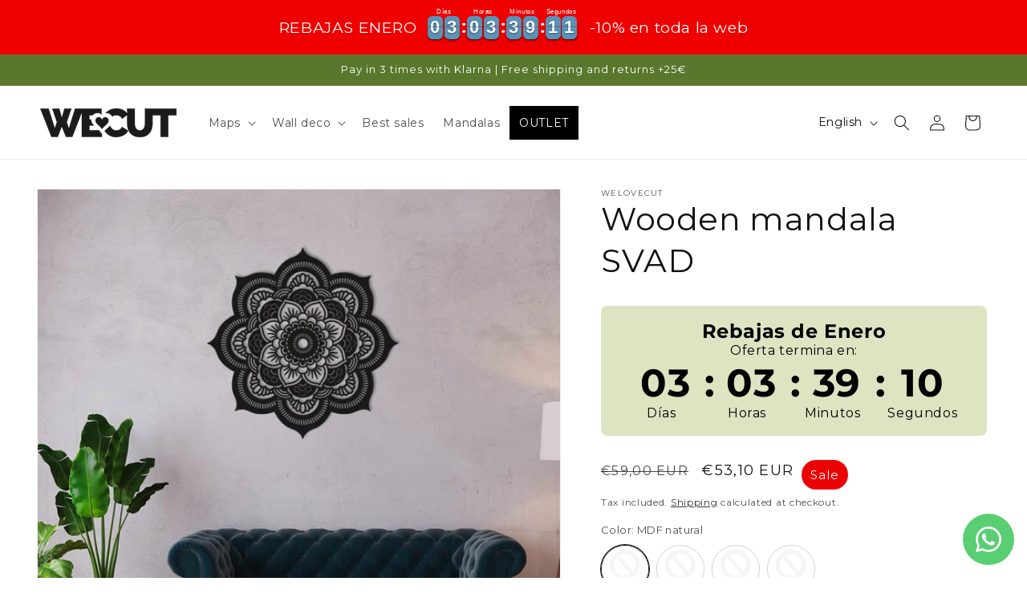

--- FILE ---
content_type: text/html; charset=utf-8
request_url: https://welovecut.com/en/products/wooden-mandala-svad
body_size: 70688
content:
<!doctype html>
<html class="no-js" lang="en">
  <head>
    <meta charset="utf-8">
    <meta http-equiv="X-UA-Compatible" content="IE=edge">
    <meta name="viewport" content="width=device-width,initial-scale=1">
    <meta name="theme-color" content="">
    <link rel="canonical" href="https://welovecut.com/en/products/wooden-mandala-svad"><link rel="icon" type="image/png" href="//welovecut.com/cdn/shop/files/LOGO-welovecut_bc0db9a2-9605-439a-ad2b-5cac5ccfc8eb.png?crop=center&height=32&v=1688662149&width=32"><link rel="preconnect" href="https://fonts.shopifycdn.com" crossorigin><title>
      Wooden mandala SVAD
 &ndash; WeLoveCut</title>

    
      <meta name="description" content="Wooden mandala wall art deco SVAD 4 finishes: 1.- MDF 5mm (1/5&#39;&#39;) thick, natural  2.- MDF 5mm (1/5&#39;&#39;) thick, black dye 3.- MDF 4mm (0,15&#39;&#39;) thick, white painted  4.- MDF 3-4mm (0,12-0,15&#39;&#39;) oak plated You can hang it with a nail or double-sided scoth tape Size M: 50 cm x 50 cm (19,7&#39;&#39;) Size L: 75 cm x 75 cm (29,5&#39;&#39;)">
    

    

<meta property="og:site_name" content="WeLoveCut">
<meta property="og:url" content="https://welovecut.com/en/products/wooden-mandala-svad">
<meta property="og:title" content="Wooden mandala SVAD">
<meta property="og:type" content="product">
<meta property="og:description" content="Wooden mandala wall art deco SVAD 4 finishes: 1.- MDF 5mm (1/5&#39;&#39;) thick, natural  2.- MDF 5mm (1/5&#39;&#39;) thick, black dye 3.- MDF 4mm (0,15&#39;&#39;) thick, white painted  4.- MDF 3-4mm (0,12-0,15&#39;&#39;) oak plated You can hang it with a nail or double-sided scoth tape Size M: 50 cm x 50 cm (19,7&#39;&#39;) Size L: 75 cm x 75 cm (29,5&#39;&#39;)"><meta property="og:image" content="http://welovecut.com/cdn/shop/products/1217.jpg?v=1696663898">
  <meta property="og:image:secure_url" content="https://welovecut.com/cdn/shop/products/1217.jpg?v=1696663898">
  <meta property="og:image:width" content="800">
  <meta property="og:image:height" content="800"><meta property="og:price:amount" content="53,10">
  <meta property="og:price:currency" content="EUR"><meta name="twitter:card" content="summary_large_image">
<meta name="twitter:title" content="Wooden mandala SVAD">
<meta name="twitter:description" content="Wooden mandala wall art deco SVAD 4 finishes: 1.- MDF 5mm (1/5&#39;&#39;) thick, natural  2.- MDF 5mm (1/5&#39;&#39;) thick, black dye 3.- MDF 4mm (0,15&#39;&#39;) thick, white painted  4.- MDF 3-4mm (0,12-0,15&#39;&#39;) oak plated You can hang it with a nail or double-sided scoth tape Size M: 50 cm x 50 cm (19,7&#39;&#39;) Size L: 75 cm x 75 cm (29,5&#39;&#39;)">


    <script src="//welovecut.com/cdn/shop/t/5/assets/constants.js?v=58251544750838685771706203971" defer="defer"></script>
    <script src="//welovecut.com/cdn/shop/t/5/assets/pubsub.js?v=158357773527763999511706203971" defer="defer"></script>
    <script src="//welovecut.com/cdn/shop/t/5/assets/global.js?v=40820548392383841591706203971" defer="defer"></script><script src="//welovecut.com/cdn/shop/t/5/assets/animations.js?v=88693664871331136111706203971" defer="defer"></script><script>window.performance && window.performance.mark && window.performance.mark('shopify.content_for_header.start');</script><meta name="facebook-domain-verification" content="s9o10jz3r7684pooy4256giz2i4g48">
<meta id="shopify-digital-wallet" name="shopify-digital-wallet" content="/78634385700/digital_wallets/dialog">
<meta name="shopify-checkout-api-token" content="cfd9c31b357a84da8a4fdb1f1c173a81">
<meta id="in-context-paypal-metadata" data-shop-id="78634385700" data-venmo-supported="false" data-environment="production" data-locale="en_US" data-paypal-v4="true" data-currency="EUR">
<link rel="alternate" hreflang="x-default" href="https://welovecut.com/products/mandala-svad-de-madera">
<link rel="alternate" hreflang="es" href="https://welovecut.com/products/mandala-svad-de-madera">
<link rel="alternate" hreflang="en" href="https://welovecut.com/en/products/wooden-mandala-svad">
<link rel="alternate" type="application/json+oembed" href="https://welovecut.com/en/products/wooden-mandala-svad.oembed">
<script async="async" src="/checkouts/internal/preloads.js?locale=en-ES"></script>
<link rel="preconnect" href="https://shop.app" crossorigin="anonymous">
<script async="async" src="https://shop.app/checkouts/internal/preloads.js?locale=en-ES&shop_id=78634385700" crossorigin="anonymous"></script>
<script id="apple-pay-shop-capabilities" type="application/json">{"shopId":78634385700,"countryCode":"ES","currencyCode":"EUR","merchantCapabilities":["supports3DS"],"merchantId":"gid:\/\/shopify\/Shop\/78634385700","merchantName":"WeLoveCut","requiredBillingContactFields":["postalAddress","email","phone"],"requiredShippingContactFields":["postalAddress","email","phone"],"shippingType":"shipping","supportedNetworks":["visa","maestro","masterCard","amex"],"total":{"type":"pending","label":"WeLoveCut","amount":"1.00"},"shopifyPaymentsEnabled":true,"supportsSubscriptions":true}</script>
<script id="shopify-features" type="application/json">{"accessToken":"cfd9c31b357a84da8a4fdb1f1c173a81","betas":["rich-media-storefront-analytics"],"domain":"welovecut.com","predictiveSearch":true,"shopId":78634385700,"locale":"en"}</script>
<script>var Shopify = Shopify || {};
Shopify.shop = "welovecut.myshopify.com";
Shopify.locale = "en";
Shopify.currency = {"active":"EUR","rate":"1.0"};
Shopify.country = "ES";
Shopify.theme = {"name":"Dawn","id":164578591012,"schema_name":"Dawn","schema_version":"12.0.0","theme_store_id":887,"role":"main"};
Shopify.theme.handle = "null";
Shopify.theme.style = {"id":null,"handle":null};
Shopify.cdnHost = "welovecut.com/cdn";
Shopify.routes = Shopify.routes || {};
Shopify.routes.root = "/en/";</script>
<script type="module">!function(o){(o.Shopify=o.Shopify||{}).modules=!0}(window);</script>
<script>!function(o){function n(){var o=[];function n(){o.push(Array.prototype.slice.apply(arguments))}return n.q=o,n}var t=o.Shopify=o.Shopify||{};t.loadFeatures=n(),t.autoloadFeatures=n()}(window);</script>
<script>
  window.ShopifyPay = window.ShopifyPay || {};
  window.ShopifyPay.apiHost = "shop.app\/pay";
  window.ShopifyPay.redirectState = null;
</script>
<script id="shop-js-analytics" type="application/json">{"pageType":"product"}</script>
<script defer="defer" async type="module" src="//welovecut.com/cdn/shopifycloud/shop-js/modules/v2/client.init-shop-cart-sync_WVOgQShq.en.esm.js"></script>
<script defer="defer" async type="module" src="//welovecut.com/cdn/shopifycloud/shop-js/modules/v2/chunk.common_C_13GLB1.esm.js"></script>
<script defer="defer" async type="module" src="//welovecut.com/cdn/shopifycloud/shop-js/modules/v2/chunk.modal_CLfMGd0m.esm.js"></script>
<script type="module">
  await import("//welovecut.com/cdn/shopifycloud/shop-js/modules/v2/client.init-shop-cart-sync_WVOgQShq.en.esm.js");
await import("//welovecut.com/cdn/shopifycloud/shop-js/modules/v2/chunk.common_C_13GLB1.esm.js");
await import("//welovecut.com/cdn/shopifycloud/shop-js/modules/v2/chunk.modal_CLfMGd0m.esm.js");

  window.Shopify.SignInWithShop?.initShopCartSync?.({"fedCMEnabled":true,"windoidEnabled":true});

</script>
<script>
  window.Shopify = window.Shopify || {};
  if (!window.Shopify.featureAssets) window.Shopify.featureAssets = {};
  window.Shopify.featureAssets['shop-js'] = {"shop-cart-sync":["modules/v2/client.shop-cart-sync_DuR37GeY.en.esm.js","modules/v2/chunk.common_C_13GLB1.esm.js","modules/v2/chunk.modal_CLfMGd0m.esm.js"],"init-fed-cm":["modules/v2/client.init-fed-cm_BucUoe6W.en.esm.js","modules/v2/chunk.common_C_13GLB1.esm.js","modules/v2/chunk.modal_CLfMGd0m.esm.js"],"shop-toast-manager":["modules/v2/client.shop-toast-manager_B0JfrpKj.en.esm.js","modules/v2/chunk.common_C_13GLB1.esm.js","modules/v2/chunk.modal_CLfMGd0m.esm.js"],"init-shop-cart-sync":["modules/v2/client.init-shop-cart-sync_WVOgQShq.en.esm.js","modules/v2/chunk.common_C_13GLB1.esm.js","modules/v2/chunk.modal_CLfMGd0m.esm.js"],"shop-button":["modules/v2/client.shop-button_B_U3bv27.en.esm.js","modules/v2/chunk.common_C_13GLB1.esm.js","modules/v2/chunk.modal_CLfMGd0m.esm.js"],"init-windoid":["modules/v2/client.init-windoid_DuP9q_di.en.esm.js","modules/v2/chunk.common_C_13GLB1.esm.js","modules/v2/chunk.modal_CLfMGd0m.esm.js"],"shop-cash-offers":["modules/v2/client.shop-cash-offers_BmULhtno.en.esm.js","modules/v2/chunk.common_C_13GLB1.esm.js","modules/v2/chunk.modal_CLfMGd0m.esm.js"],"pay-button":["modules/v2/client.pay-button_CrPSEbOK.en.esm.js","modules/v2/chunk.common_C_13GLB1.esm.js","modules/v2/chunk.modal_CLfMGd0m.esm.js"],"init-customer-accounts":["modules/v2/client.init-customer-accounts_jNk9cPYQ.en.esm.js","modules/v2/client.shop-login-button_DJ5ldayH.en.esm.js","modules/v2/chunk.common_C_13GLB1.esm.js","modules/v2/chunk.modal_CLfMGd0m.esm.js"],"avatar":["modules/v2/client.avatar_BTnouDA3.en.esm.js"],"checkout-modal":["modules/v2/client.checkout-modal_pBPyh9w8.en.esm.js","modules/v2/chunk.common_C_13GLB1.esm.js","modules/v2/chunk.modal_CLfMGd0m.esm.js"],"init-shop-for-new-customer-accounts":["modules/v2/client.init-shop-for-new-customer-accounts_BUoCy7a5.en.esm.js","modules/v2/client.shop-login-button_DJ5ldayH.en.esm.js","modules/v2/chunk.common_C_13GLB1.esm.js","modules/v2/chunk.modal_CLfMGd0m.esm.js"],"init-customer-accounts-sign-up":["modules/v2/client.init-customer-accounts-sign-up_CnczCz9H.en.esm.js","modules/v2/client.shop-login-button_DJ5ldayH.en.esm.js","modules/v2/chunk.common_C_13GLB1.esm.js","modules/v2/chunk.modal_CLfMGd0m.esm.js"],"init-shop-email-lookup-coordinator":["modules/v2/client.init-shop-email-lookup-coordinator_CzjY5t9o.en.esm.js","modules/v2/chunk.common_C_13GLB1.esm.js","modules/v2/chunk.modal_CLfMGd0m.esm.js"],"shop-follow-button":["modules/v2/client.shop-follow-button_CsYC63q7.en.esm.js","modules/v2/chunk.common_C_13GLB1.esm.js","modules/v2/chunk.modal_CLfMGd0m.esm.js"],"shop-login-button":["modules/v2/client.shop-login-button_DJ5ldayH.en.esm.js","modules/v2/chunk.common_C_13GLB1.esm.js","modules/v2/chunk.modal_CLfMGd0m.esm.js"],"shop-login":["modules/v2/client.shop-login_B9ccPdmx.en.esm.js","modules/v2/chunk.common_C_13GLB1.esm.js","modules/v2/chunk.modal_CLfMGd0m.esm.js"],"lead-capture":["modules/v2/client.lead-capture_D0K_KgYb.en.esm.js","modules/v2/chunk.common_C_13GLB1.esm.js","modules/v2/chunk.modal_CLfMGd0m.esm.js"],"payment-terms":["modules/v2/client.payment-terms_BWmiNN46.en.esm.js","modules/v2/chunk.common_C_13GLB1.esm.js","modules/v2/chunk.modal_CLfMGd0m.esm.js"]};
</script>
<script>(function() {
  var isLoaded = false;
  function asyncLoad() {
    if (isLoaded) return;
    isLoaded = true;
    var urls = ["https:\/\/scrollio.bysimpli.com\/script?shop=welovecut.myshopify.com","https:\/\/boostsales.apps.avada.io\/scripttag\/avada-tracking.min.js?shop=welovecut.myshopify.com","https:\/\/cdn.hextom.com\/js\/eventpromotionbar.js?shop=welovecut.myshopify.com"];
    for (var i = 0; i < urls.length; i++) {
      var s = document.createElement('script');
      s.type = 'text/javascript';
      s.async = true;
      s.src = urls[i];
      var x = document.getElementsByTagName('script')[0];
      x.parentNode.insertBefore(s, x);
    }
  };
  if(window.attachEvent) {
    window.attachEvent('onload', asyncLoad);
  } else {
    window.addEventListener('load', asyncLoad, false);
  }
})();</script>
<script id="__st">var __st={"a":78634385700,"offset":3600,"reqid":"3adbb803-dbc9-415d-a73c-fa3f9e791766-1769627981","pageurl":"welovecut.com\/en\/products\/wooden-mandala-svad","u":"6f0efd781b33","p":"product","rtyp":"product","rid":8834706342180};</script>
<script>window.ShopifyPaypalV4VisibilityTracking = true;</script>
<script id="captcha-bootstrap">!function(){'use strict';const t='contact',e='account',n='new_comment',o=[[t,t],['blogs',n],['comments',n],[t,'customer']],c=[[e,'customer_login'],[e,'guest_login'],[e,'recover_customer_password'],[e,'create_customer']],r=t=>t.map((([t,e])=>`form[action*='/${t}']:not([data-nocaptcha='true']) input[name='form_type'][value='${e}']`)).join(','),a=t=>()=>t?[...document.querySelectorAll(t)].map((t=>t.form)):[];function s(){const t=[...o],e=r(t);return a(e)}const i='password',u='form_key',d=['recaptcha-v3-token','g-recaptcha-response','h-captcha-response',i],f=()=>{try{return window.sessionStorage}catch{return}},m='__shopify_v',_=t=>t.elements[u];function p(t,e,n=!1){try{const o=window.sessionStorage,c=JSON.parse(o.getItem(e)),{data:r}=function(t){const{data:e,action:n}=t;return t[m]||n?{data:e,action:n}:{data:t,action:n}}(c);for(const[e,n]of Object.entries(r))t.elements[e]&&(t.elements[e].value=n);n&&o.removeItem(e)}catch(o){console.error('form repopulation failed',{error:o})}}const l='form_type',E='cptcha';function T(t){t.dataset[E]=!0}const w=window,h=w.document,L='Shopify',v='ce_forms',y='captcha';let A=!1;((t,e)=>{const n=(g='f06e6c50-85a8-45c8-87d0-21a2b65856fe',I='https://cdn.shopify.com/shopifycloud/storefront-forms-hcaptcha/ce_storefront_forms_captcha_hcaptcha.v1.5.2.iife.js',D={infoText:'Protected by hCaptcha',privacyText:'Privacy',termsText:'Terms'},(t,e,n)=>{const o=w[L][v],c=o.bindForm;if(c)return c(t,g,e,D).then(n);var r;o.q.push([[t,g,e,D],n]),r=I,A||(h.body.append(Object.assign(h.createElement('script'),{id:'captcha-provider',async:!0,src:r})),A=!0)});var g,I,D;w[L]=w[L]||{},w[L][v]=w[L][v]||{},w[L][v].q=[],w[L][y]=w[L][y]||{},w[L][y].protect=function(t,e){n(t,void 0,e),T(t)},Object.freeze(w[L][y]),function(t,e,n,w,h,L){const[v,y,A,g]=function(t,e,n){const i=e?o:[],u=t?c:[],d=[...i,...u],f=r(d),m=r(i),_=r(d.filter((([t,e])=>n.includes(e))));return[a(f),a(m),a(_),s()]}(w,h,L),I=t=>{const e=t.target;return e instanceof HTMLFormElement?e:e&&e.form},D=t=>v().includes(t);t.addEventListener('submit',(t=>{const e=I(t);if(!e)return;const n=D(e)&&!e.dataset.hcaptchaBound&&!e.dataset.recaptchaBound,o=_(e),c=g().includes(e)&&(!o||!o.value);(n||c)&&t.preventDefault(),c&&!n&&(function(t){try{if(!f())return;!function(t){const e=f();if(!e)return;const n=_(t);if(!n)return;const o=n.value;o&&e.removeItem(o)}(t);const e=Array.from(Array(32),(()=>Math.random().toString(36)[2])).join('');!function(t,e){_(t)||t.append(Object.assign(document.createElement('input'),{type:'hidden',name:u})),t.elements[u].value=e}(t,e),function(t,e){const n=f();if(!n)return;const o=[...t.querySelectorAll(`input[type='${i}']`)].map((({name:t})=>t)),c=[...d,...o],r={};for(const[a,s]of new FormData(t).entries())c.includes(a)||(r[a]=s);n.setItem(e,JSON.stringify({[m]:1,action:t.action,data:r}))}(t,e)}catch(e){console.error('failed to persist form',e)}}(e),e.submit())}));const S=(t,e)=>{t&&!t.dataset[E]&&(n(t,e.some((e=>e===t))),T(t))};for(const o of['focusin','change'])t.addEventListener(o,(t=>{const e=I(t);D(e)&&S(e,y())}));const B=e.get('form_key'),M=e.get(l),P=B&&M;t.addEventListener('DOMContentLoaded',(()=>{const t=y();if(P)for(const e of t)e.elements[l].value===M&&p(e,B);[...new Set([...A(),...v().filter((t=>'true'===t.dataset.shopifyCaptcha))])].forEach((e=>S(e,t)))}))}(h,new URLSearchParams(w.location.search),n,t,e,['guest_login'])})(!0,!0)}();</script>
<script integrity="sha256-4kQ18oKyAcykRKYeNunJcIwy7WH5gtpwJnB7kiuLZ1E=" data-source-attribution="shopify.loadfeatures" defer="defer" src="//welovecut.com/cdn/shopifycloud/storefront/assets/storefront/load_feature-a0a9edcb.js" crossorigin="anonymous"></script>
<script crossorigin="anonymous" defer="defer" src="//welovecut.com/cdn/shopifycloud/storefront/assets/shopify_pay/storefront-65b4c6d7.js?v=20250812"></script>
<script data-source-attribution="shopify.dynamic_checkout.dynamic.init">var Shopify=Shopify||{};Shopify.PaymentButton=Shopify.PaymentButton||{isStorefrontPortableWallets:!0,init:function(){window.Shopify.PaymentButton.init=function(){};var t=document.createElement("script");t.src="https://welovecut.com/cdn/shopifycloud/portable-wallets/latest/portable-wallets.en.js",t.type="module",document.head.appendChild(t)}};
</script>
<script data-source-attribution="shopify.dynamic_checkout.buyer_consent">
  function portableWalletsHideBuyerConsent(e){var t=document.getElementById("shopify-buyer-consent"),n=document.getElementById("shopify-subscription-policy-button");t&&n&&(t.classList.add("hidden"),t.setAttribute("aria-hidden","true"),n.removeEventListener("click",e))}function portableWalletsShowBuyerConsent(e){var t=document.getElementById("shopify-buyer-consent"),n=document.getElementById("shopify-subscription-policy-button");t&&n&&(t.classList.remove("hidden"),t.removeAttribute("aria-hidden"),n.addEventListener("click",e))}window.Shopify?.PaymentButton&&(window.Shopify.PaymentButton.hideBuyerConsent=portableWalletsHideBuyerConsent,window.Shopify.PaymentButton.showBuyerConsent=portableWalletsShowBuyerConsent);
</script>
<script>
  function portableWalletsCleanup(e){e&&e.src&&console.error("Failed to load portable wallets script "+e.src);var t=document.querySelectorAll("shopify-accelerated-checkout .shopify-payment-button__skeleton, shopify-accelerated-checkout-cart .wallet-cart-button__skeleton"),e=document.getElementById("shopify-buyer-consent");for(let e=0;e<t.length;e++)t[e].remove();e&&e.remove()}function portableWalletsNotLoadedAsModule(e){e instanceof ErrorEvent&&"string"==typeof e.message&&e.message.includes("import.meta")&&"string"==typeof e.filename&&e.filename.includes("portable-wallets")&&(window.removeEventListener("error",portableWalletsNotLoadedAsModule),window.Shopify.PaymentButton.failedToLoad=e,"loading"===document.readyState?document.addEventListener("DOMContentLoaded",window.Shopify.PaymentButton.init):window.Shopify.PaymentButton.init())}window.addEventListener("error",portableWalletsNotLoadedAsModule);
</script>

<script type="module" src="https://welovecut.com/cdn/shopifycloud/portable-wallets/latest/portable-wallets.en.js" onError="portableWalletsCleanup(this)" crossorigin="anonymous"></script>
<script nomodule>
  document.addEventListener("DOMContentLoaded", portableWalletsCleanup);
</script>

<link id="shopify-accelerated-checkout-styles" rel="stylesheet" media="screen" href="https://welovecut.com/cdn/shopifycloud/portable-wallets/latest/accelerated-checkout-backwards-compat.css" crossorigin="anonymous">
<style id="shopify-accelerated-checkout-cart">
        #shopify-buyer-consent {
  margin-top: 1em;
  display: inline-block;
  width: 100%;
}

#shopify-buyer-consent.hidden {
  display: none;
}

#shopify-subscription-policy-button {
  background: none;
  border: none;
  padding: 0;
  text-decoration: underline;
  font-size: inherit;
  cursor: pointer;
}

#shopify-subscription-policy-button::before {
  box-shadow: none;
}

      </style>
<script id="sections-script" data-sections="header" defer="defer" src="//welovecut.com/cdn/shop/t/5/compiled_assets/scripts.js?v=1534"></script>
<script>window.performance && window.performance.mark && window.performance.mark('shopify.content_for_header.end');</script>


    <style data-shopify>
      @font-face {
  font-family: Montserrat;
  font-weight: 400;
  font-style: normal;
  font-display: swap;
  src: url("//welovecut.com/cdn/fonts/montserrat/montserrat_n4.81949fa0ac9fd2021e16436151e8eaa539321637.woff2") format("woff2"),
       url("//welovecut.com/cdn/fonts/montserrat/montserrat_n4.a6c632ca7b62da89c3594789ba828388aac693fe.woff") format("woff");
}

      @font-face {
  font-family: Montserrat;
  font-weight: 700;
  font-style: normal;
  font-display: swap;
  src: url("//welovecut.com/cdn/fonts/montserrat/montserrat_n7.3c434e22befd5c18a6b4afadb1e3d77c128c7939.woff2") format("woff2"),
       url("//welovecut.com/cdn/fonts/montserrat/montserrat_n7.5d9fa6e2cae713c8fb539a9876489d86207fe957.woff") format("woff");
}

      @font-face {
  font-family: Montserrat;
  font-weight: 400;
  font-style: italic;
  font-display: swap;
  src: url("//welovecut.com/cdn/fonts/montserrat/montserrat_i4.5a4ea298b4789e064f62a29aafc18d41f09ae59b.woff2") format("woff2"),
       url("//welovecut.com/cdn/fonts/montserrat/montserrat_i4.072b5869c5e0ed5b9d2021e4c2af132e16681ad2.woff") format("woff");
}

      @font-face {
  font-family: Montserrat;
  font-weight: 700;
  font-style: italic;
  font-display: swap;
  src: url("//welovecut.com/cdn/fonts/montserrat/montserrat_i7.a0d4a463df4f146567d871890ffb3c80408e7732.woff2") format("woff2"),
       url("//welovecut.com/cdn/fonts/montserrat/montserrat_i7.f6ec9f2a0681acc6f8152c40921d2a4d2e1a2c78.woff") format("woff");
}

      @font-face {
  font-family: Montserrat;
  font-weight: 400;
  font-style: normal;
  font-display: swap;
  src: url("//welovecut.com/cdn/fonts/montserrat/montserrat_n4.81949fa0ac9fd2021e16436151e8eaa539321637.woff2") format("woff2"),
       url("//welovecut.com/cdn/fonts/montserrat/montserrat_n4.a6c632ca7b62da89c3594789ba828388aac693fe.woff") format("woff");
}


      
        :root,
        .color-background-1 {
          --color-background: 255,255,255;
        
          --gradient-background: #ffffff;
        

        

        --color-foreground: 18,18,18;
        --color-background-contrast: 191,191,191;
        --color-shadow: 18,18,18;
        --color-button: 18,18,18;
        --color-button-text: 255,255,255;
        --color-secondary-button: 255,255,255;
        --color-secondary-button-text: 18,18,18;
        --color-link: 18,18,18;
        --color-badge-foreground: 18,18,18;
        --color-badge-background: 255,255,255;
        --color-badge-border: 18,18,18;
        --payment-terms-background-color: rgb(255 255 255);
      }
      
        
        .color-background-2 {
          --color-background: 243,243,243;
        
          --gradient-background: #f3f3f3;
        

        

        --color-foreground: 18,18,18;
        --color-background-contrast: 179,179,179;
        --color-shadow: 18,18,18;
        --color-button: 18,18,18;
        --color-button-text: 243,243,243;
        --color-secondary-button: 243,243,243;
        --color-secondary-button-text: 18,18,18;
        --color-link: 18,18,18;
        --color-badge-foreground: 18,18,18;
        --color-badge-background: 243,243,243;
        --color-badge-border: 18,18,18;
        --payment-terms-background-color: rgb(243 243 243);
      }
      
        
        .color-inverse {
          --color-background: 36,40,51;
        
          --gradient-background: #242833;
        

        

        --color-foreground: 255,255,255;
        --color-background-contrast: 47,52,66;
        --color-shadow: 18,18,18;
        --color-button: 255,255,255;
        --color-button-text: 0,0,0;
        --color-secondary-button: 36,40,51;
        --color-secondary-button-text: 255,255,255;
        --color-link: 255,255,255;
        --color-badge-foreground: 255,255,255;
        --color-badge-background: 36,40,51;
        --color-badge-border: 255,255,255;
        --payment-terms-background-color: rgb(36 40 51);
      }
      
        
        .color-accent-1 {
          --color-background: 236,0,0;
        
          --gradient-background: #ec0000;
        

        

        --color-foreground: 255,255,255;
        --color-background-contrast: 109,0,0;
        --color-shadow: 18,18,18;
        --color-button: 255,255,255;
        --color-button-text: 18,18,18;
        --color-secondary-button: 236,0,0;
        --color-secondary-button-text: 255,255,255;
        --color-link: 255,255,255;
        --color-badge-foreground: 255,255,255;
        --color-badge-background: 236,0,0;
        --color-badge-border: 255,255,255;
        --payment-terms-background-color: rgb(236 0 0);
      }
      
        
        .color-accent-2 {
          --color-background: 90,120,45;
        
          --gradient-background: #5a782d;
        

        

        --color-foreground: 255,255,255;
        --color-background-contrast: 20,27,10;
        --color-shadow: 18,18,18;
        --color-button: 255,255,255;
        --color-button-text: 90,120,45;
        --color-secondary-button: 90,120,45;
        --color-secondary-button-text: 255,255,255;
        --color-link: 255,255,255;
        --color-badge-foreground: 255,255,255;
        --color-badge-background: 90,120,45;
        --color-badge-border: 255,255,255;
        --payment-terms-background-color: rgb(90 120 45);
      }
      
        
        .color-scheme-4099eb9f-8e78-473e-8c4a-e0e1ae2572f6 {
          --color-background: 82,97,130;
        
          --gradient-background: #526182;
        

        

        --color-foreground: 255,255,255;
        --color-background-contrast: 33,39,52;
        --color-shadow: 255,255,255;
        --color-button: 255,255,255;
        --color-button-text: 255,255,255;
        --color-secondary-button: 82,97,130;
        --color-secondary-button-text: 255,255,255;
        --color-link: 255,255,255;
        --color-badge-foreground: 255,255,255;
        --color-badge-background: 82,97,130;
        --color-badge-border: 255,255,255;
        --payment-terms-background-color: rgb(82 97 130);
      }
      

      body, .color-background-1, .color-background-2, .color-inverse, .color-accent-1, .color-accent-2, .color-scheme-4099eb9f-8e78-473e-8c4a-e0e1ae2572f6 {
        color: rgba(var(--color-foreground), 0.75);
        background-color: rgb(var(--color-background));
      }

      :root {
        --font-body-family: Montserrat, sans-serif;
        --font-body-style: normal;
        --font-body-weight: 400;
        --font-body-weight-bold: 700;

        --font-heading-family: Montserrat, sans-serif;
        --font-heading-style: normal;
        --font-heading-weight: 400;

        --font-body-scale: 1.0;
        --font-heading-scale: 1.0;

        --media-padding: px;
        --media-border-opacity: 0.05;
        --media-border-width: 1px;
        --media-radius: 0px;
        --media-shadow-opacity: 0.0;
        --media-shadow-horizontal-offset: 0px;
        --media-shadow-vertical-offset: 4px;
        --media-shadow-blur-radius: 5px;
        --media-shadow-visible: 0;

        --page-width: 160rem;
        --page-width-margin: 0rem;

        --product-card-image-padding: 0.0rem;
        --product-card-corner-radius: 0.0rem;
        --product-card-text-alignment: left;
        --product-card-border-width: 0.0rem;
        --product-card-border-opacity: 0.1;
        --product-card-shadow-opacity: 0.0;
        --product-card-shadow-visible: 0;
        --product-card-shadow-horizontal-offset: 0.0rem;
        --product-card-shadow-vertical-offset: 0.4rem;
        --product-card-shadow-blur-radius: 0.5rem;

        --collection-card-image-padding: 0.0rem;
        --collection-card-corner-radius: 0.0rem;
        --collection-card-text-alignment: left;
        --collection-card-border-width: 0.0rem;
        --collection-card-border-opacity: 0.1;
        --collection-card-shadow-opacity: 0.0;
        --collection-card-shadow-visible: 0;
        --collection-card-shadow-horizontal-offset: 0.0rem;
        --collection-card-shadow-vertical-offset: 0.4rem;
        --collection-card-shadow-blur-radius: 0.5rem;

        --blog-card-image-padding: 0.0rem;
        --blog-card-corner-radius: 0.0rem;
        --blog-card-text-alignment: left;
        --blog-card-border-width: 0.0rem;
        --blog-card-border-opacity: 0.1;
        --blog-card-shadow-opacity: 0.0;
        --blog-card-shadow-visible: 0;
        --blog-card-shadow-horizontal-offset: 0.0rem;
        --blog-card-shadow-vertical-offset: 0.4rem;
        --blog-card-shadow-blur-radius: 0.5rem;

        --badge-corner-radius: 4.0rem;

        --popup-border-width: 1px;
        --popup-border-opacity: 0.1;
        --popup-corner-radius: 0px;
        --popup-shadow-opacity: 0.0;
        --popup-shadow-horizontal-offset: 0px;
        --popup-shadow-vertical-offset: 4px;
        --popup-shadow-blur-radius: 5px;

        --drawer-border-width: 1px;
        --drawer-border-opacity: 0.1;
        --drawer-shadow-opacity: 0.0;
        --drawer-shadow-horizontal-offset: 0px;
        --drawer-shadow-vertical-offset: 4px;
        --drawer-shadow-blur-radius: 5px;

        --spacing-sections-desktop: 20px;
        --spacing-sections-mobile: 20px;

        --grid-desktop-vertical-spacing: 8px;
        --grid-desktop-horizontal-spacing: 8px;
        --grid-mobile-vertical-spacing: 4px;
        --grid-mobile-horizontal-spacing: 4px;

        --text-boxes-border-opacity: 0.1;
        --text-boxes-border-width: 0px;
        --text-boxes-radius: 0px;
        --text-boxes-shadow-opacity: 0.0;
        --text-boxes-shadow-visible: 0;
        --text-boxes-shadow-horizontal-offset: 0px;
        --text-boxes-shadow-vertical-offset: 4px;
        --text-boxes-shadow-blur-radius: 5px;

        --buttons-radius: 0px;
        --buttons-radius-outset: 0px;
        --buttons-border-width: 1px;
        --buttons-border-opacity: 1.0;
        --buttons-shadow-opacity: 0.0;
        --buttons-shadow-visible: 0;
        --buttons-shadow-horizontal-offset: 0px;
        --buttons-shadow-vertical-offset: 4px;
        --buttons-shadow-blur-radius: 5px;
        --buttons-border-offset: 0px;

        --inputs-radius: 0px;
        --inputs-border-width: 1px;
        --inputs-border-opacity: 0.55;
        --inputs-shadow-opacity: 0.0;
        --inputs-shadow-horizontal-offset: 0px;
        --inputs-margin-offset: 0px;
        --inputs-shadow-vertical-offset: 4px;
        --inputs-shadow-blur-radius: 5px;
        --inputs-radius-outset: 0px;

        --variant-pills-radius: 20px;
        --variant-pills-border-width: 1px;
        --variant-pills-border-opacity: 0.55;
        --variant-pills-shadow-opacity: 0.0;
        --variant-pills-shadow-horizontal-offset: 0px;
        --variant-pills-shadow-vertical-offset: 4px;
        --variant-pills-shadow-blur-radius: 5px;
      }

      *,
      *::before,
      *::after {
        box-sizing: inherit;
      }

      html {
        box-sizing: border-box;
        font-size: calc(var(--font-body-scale) * 62.5%);
        height: 100%;
      }

      body {
        display: grid;
        grid-template-rows: auto auto 1fr auto;
        grid-template-columns: 100%;
        min-height: 100%;
        margin: 0;
        font-size: 1.5rem;
        letter-spacing: 0.06rem;
        line-height: calc(1 + 0.8 / var(--font-body-scale));
        font-family: var(--font-body-family);
        font-style: var(--font-body-style);
        font-weight: var(--font-body-weight);
      }

      @media screen and (min-width: 750px) {
        body {
          font-size: 1.6rem;
        }
      }
    </style>

    <link href="//welovecut.com/cdn/shop/t/5/assets/base.css?v=24458248417701036261752340992" rel="stylesheet" type="text/css" media="all" />
<link rel="preload" as="font" href="//welovecut.com/cdn/fonts/montserrat/montserrat_n4.81949fa0ac9fd2021e16436151e8eaa539321637.woff2" type="font/woff2" crossorigin><link rel="preload" as="font" href="//welovecut.com/cdn/fonts/montserrat/montserrat_n4.81949fa0ac9fd2021e16436151e8eaa539321637.woff2" type="font/woff2" crossorigin><link href="//welovecut.com/cdn/shop/t/5/assets/component-localization-form.css?v=143319823105703127341706203971" rel="stylesheet" type="text/css" media="all" />
      <script src="//welovecut.com/cdn/shop/t/5/assets/localization-form.js?v=161644695336821385561706203971" defer="defer"></script><link
        rel="stylesheet"
        href="//welovecut.com/cdn/shop/t/5/assets/component-predictive-search.css?v=118923337488134913561706203971"
        media="print"
        onload="this.media='all'"
      ><script>
      document.documentElement.className = document.documentElement.className.replace('no-js', 'js');
      if (Shopify.designMode) {
        document.documentElement.classList.add('shopify-design-mode');
      }
    </script>
  




  
  <!-- BEGIN app block: shopify://apps/pandectes-gdpr/blocks/banner/58c0baa2-6cc1-480c-9ea6-38d6d559556a -->
  
    
      <!-- TCF is active, scripts are loaded above -->
      
      <script>
        
          window.PandectesSettings = {"store":{"id":78634385700,"plan":"basic","theme":"Dawn","primaryLocale":"es","adminMode":false,"headless":false,"storefrontRootDomain":"","checkoutRootDomain":"","storefrontAccessToken":""},"tsPublished":1746010102,"declaration":{"declDays":"","declName":"","declPath":"","declType":"","isActive":false,"showType":true,"declHours":"","declYears":"","declDomain":"","declMonths":"","declMinutes":"","declPurpose":"","declSeconds":"","declSession":"","showPurpose":false,"declProvider":"","showProvider":true,"declIntroText":"","declRetention":"","declFirstParty":"","declThirdParty":"","showDateGenerated":true},"language":{"unpublished":[],"languageMode":"Single","fallbackLanguage":"es","languageDetection":"locale","languagesSupported":[]},"texts":{"managed":{"headerText":{"es":"Respetamos tu privacidad"},"consentText":{"es":"Este sitio web utiliza cookies para garantizar que obtenga la mejor experiencia."},"linkText":{"es":"Aprende más"},"imprintText":{"es":"Imprimir"},"googleLinkText":{"es":"Términos de privacidad de Google"},"allowButtonText":{"es":"Aceptar"},"denyButtonText":{"es":"Disminución"},"dismissButtonText":{"es":"OK"},"leaveSiteButtonText":{"es":"Salir de este sitio"},"preferencesButtonText":{"es":"Preferencias"},"cookiePolicyText":{"es":"Política de cookies"},"preferencesPopupTitleText":{"es":"Gestionar las preferencias de consentimiento"},"preferencesPopupIntroText":{"es":"Usamos cookies para optimizar la funcionalidad del sitio web, analizar el rendimiento y brindarle una experiencia personalizada. Algunas cookies son esenciales para que el sitio web funcione y funcione correctamente. Esas cookies no se pueden desactivar. En esta ventana puede administrar su preferencia de cookies."},"preferencesPopupSaveButtonText":{"es":"Guardar preferencias"},"preferencesPopupCloseButtonText":{"es":"Cerrar"},"preferencesPopupAcceptAllButtonText":{"es":"Aceptar todo"},"preferencesPopupRejectAllButtonText":{"es":"Rechazar todo"},"cookiesDetailsText":{"es":"Detalles de las cookies"},"preferencesPopupAlwaysAllowedText":{"es":"Siempre permitido"},"accessSectionParagraphText":{"es":"Tiene derecho a poder acceder a sus datos en cualquier momento."},"accessSectionTitleText":{"es":"Portabilidad de datos"},"accessSectionAccountInfoActionText":{"es":"Información personal"},"accessSectionDownloadReportActionText":{"es":"Descargar todo"},"accessSectionGDPRRequestsActionText":{"es":"Solicitudes de sujetos de datos"},"accessSectionOrdersRecordsActionText":{"es":"Pedidos"},"rectificationSectionParagraphText":{"es":"Tienes derecho a solicitar la actualización de tus datos siempre que lo creas oportuno."},"rectificationSectionTitleText":{"es":"Rectificación de datos"},"rectificationCommentPlaceholder":{"es":"Describe lo que quieres que se actualice"},"rectificationCommentValidationError":{"es":"Se requiere comentario"},"rectificationSectionEditAccountActionText":{"es":"Solicita una actualización"},"erasureSectionTitleText":{"es":"Derecho al olvido"},"erasureSectionParagraphText":{"es":"Tiene derecho a solicitar la eliminación de todos sus datos. Después de eso, ya no podrá acceder a su cuenta."},"erasureSectionRequestDeletionActionText":{"es":"Solicitar la eliminación de datos personales"},"consentDate":{"es":"fecha de consentimiento"},"consentId":{"es":"ID de consentimiento"},"consentSectionChangeConsentActionText":{"es":"Cambiar la preferencia de consentimiento"},"consentSectionConsentedText":{"es":"Usted dio su consentimiento a la política de cookies de este sitio web en"},"consentSectionNoConsentText":{"es":"No ha dado su consentimiento a la política de cookies de este sitio web."},"consentSectionTitleText":{"es":"Su consentimiento de cookies"},"consentStatus":{"es":"Preferencia de consentimiento"},"confirmationFailureMessage":{"es":"Su solicitud no fue verificada. Vuelva a intentarlo y, si el problema persiste, comuníquese con el propietario de la tienda para obtener ayuda."},"confirmationFailureTitle":{"es":"Ocurrió un problema"},"confirmationSuccessMessage":{"es":"Pronto nos comunicaremos con usted en cuanto a su solicitud."},"confirmationSuccessTitle":{"es":"Tu solicitud está verificada"},"guestsSupportEmailFailureMessage":{"es":"Su solicitud no fue enviada. Vuelva a intentarlo y, si el problema persiste, comuníquese con el propietario de la tienda para obtener ayuda."},"guestsSupportEmailFailureTitle":{"es":"Ocurrió un problema"},"guestsSupportEmailPlaceholder":{"es":"Dirección de correo electrónico"},"guestsSupportEmailSuccessMessage":{"es":"Si está registrado como cliente de esta tienda, pronto recibirá un correo electrónico con instrucciones sobre cómo proceder."},"guestsSupportEmailSuccessTitle":{"es":"gracias por tu solicitud"},"guestsSupportEmailValidationError":{"es":"El correo no es válido"},"guestsSupportInfoText":{"es":"Inicie sesión con su cuenta de cliente para continuar."},"submitButton":{"es":"Enviar"},"submittingButton":{"es":"Sumisión..."},"cancelButton":{"es":"Cancelar"},"declIntroText":{"es":"Usamos cookies para optimizar la funcionalidad del sitio web, analizar el rendimiento y brindarle una experiencia personalizada. Algunas cookies son esenciales para que el sitio web funcione y funcione correctamente. Esas cookies no se pueden deshabilitar. En esta ventana puede gestionar su preferencia de cookies."},"declName":{"es":"Nombre"},"declPurpose":{"es":"Objetivo"},"declType":{"es":"Escribe"},"declRetention":{"es":"Retencion"},"declProvider":{"es":"Proveedor"},"declFirstParty":{"es":"Origen"},"declThirdParty":{"es":"Tercero"},"declSeconds":{"es":"segundos"},"declMinutes":{"es":"minutos"},"declHours":{"es":"horas"},"declDays":{"es":"días"},"declMonths":{"es":"meses"},"declYears":{"es":"años"},"declSession":{"es":"Sesión"},"declDomain":{"es":"Dominio"},"declPath":{"es":"Sendero"}},"categories":{"strictlyNecessaryCookiesTitleText":{"es":"Cookies estrictamente necesarias"},"strictlyNecessaryCookiesDescriptionText":{"es":"Estas cookies son esenciales para permitirle moverse por el sitio web y utilizar sus funciones, como acceder a áreas seguras del sitio web. El sitio web no puede funcionar correctamente sin estas cookies."},"functionalityCookiesTitleText":{"es":"Cookies funcionales"},"functionalityCookiesDescriptionText":{"es":"Estas cookies permiten que el sitio proporcione una funcionalidad y personalización mejoradas. Pueden ser establecidos por nosotros o por proveedores externos cuyos servicios hemos agregado a nuestras páginas. Si no permite estas cookies, es posible que algunos o todos estos servicios no funcionen correctamente."},"performanceCookiesTitleText":{"es":"Cookies de rendimiento"},"performanceCookiesDescriptionText":{"es":"Estas cookies nos permiten monitorear y mejorar el rendimiento de nuestro sitio web. Por ejemplo, nos permiten contar las visitas, identificar las fuentes de tráfico y ver qué partes del sitio son más populares."},"targetingCookiesTitleText":{"es":"Orientación de cookies"},"targetingCookiesDescriptionText":{"es":"Nuestros socios publicitarios pueden establecer estas cookies a través de nuestro sitio. Estas empresas pueden utilizarlos para crear un perfil de sus intereses y mostrarle anuncios relevantes en otros sitios. No almacenan directamente información personal, sino que se basan en la identificación única de su navegador y dispositivo de Internet. Si no permite estas cookies, experimentará publicidad menos dirigida."},"unclassifiedCookiesTitleText":{"es":"Cookies sin clasificar"},"unclassifiedCookiesDescriptionText":{"es":"Las cookies no clasificadas son cookies que estamos en proceso de clasificar, junto con los proveedores de cookies individuales."}},"auto":{}},"library":{"previewMode":false,"fadeInTimeout":0,"defaultBlocked":0,"showLink":true,"showImprintLink":false,"showGoogleLink":false,"enabled":true,"cookie":{"expiryDays":365,"secure":true,"domain":""},"dismissOnScroll":false,"dismissOnWindowClick":false,"dismissOnTimeout":false,"palette":{"popup":{"background":"#FFFFFF","backgroundForCalculations":{"a":1,"b":255,"g":255,"r":255},"text":"#000000"},"button":{"background":"transparent","backgroundForCalculations":{"a":1,"b":255,"g":255,"r":255},"text":"#000000","textForCalculation":{"a":1,"b":0,"g":0,"r":0},"border":"#000000"}},"content":{"href":"/policies/privacy-policy","imprintHref":"","close":"&#10005;","target":"","logo":"<img class=\"cc-banner-logo\" style=\"max-height: 40px;\" src=\"https://welovecut.myshopify.com/cdn/shop/files/pandectes-banner-logo.png\" alt=\"logo\" />"},"window":"<div role=\"dialog\" aria-live=\"polite\" aria-label=\"cookieconsent\" aria-describedby=\"cookieconsent:desc\" id=\"pandectes-banner\" class=\"cc-window-wrapper cc-bottom-wrapper\"><div class=\"pd-cookie-banner-window cc-window {{classes}}\"><!--googleoff: all-->{{children}}<!--googleon: all--></div></div>","compliance":{"info":"<div class=\"cc-compliance cc-highlight\">{{dismiss}}</div>"},"type":"info","layouts":{"basic":"{{logo}}{{messagelink}}{{compliance}}{{close}}"},"position":"bottom","theme":"wired","revokable":true,"animateRevokable":false,"revokableReset":false,"revokableLogoUrl":"https://welovecut.myshopify.com/cdn/shop/files/pandectes-reopen-logo.png","revokablePlacement":"bottom-left","revokableMarginHorizontal":15,"revokableMarginVertical":15,"static":false,"autoAttach":true,"hasTransition":true,"blacklistPage":[""],"elements":{"close":"<button aria-label=\"dismiss cookie message\" type=\"button\" tabindex=\"0\" class=\"cc-close\">{{close}}</button>","dismiss":"<button aria-label=\"dismiss cookie message\" type=\"button\" tabindex=\"0\" class=\"cc-btn cc-btn-decision cc-dismiss\">{{dismiss}}</button>","allow":"<button aria-label=\"allow cookies\" type=\"button\" tabindex=\"0\" class=\"cc-btn cc-btn-decision cc-allow\">{{allow}}</button>","deny":"<button aria-label=\"deny cookies\" type=\"button\" tabindex=\"0\" class=\"cc-btn cc-btn-decision cc-deny\">{{deny}}</button>","preferences":"<button aria-label=\"settings cookies\" tabindex=\"0\" type=\"button\" class=\"cc-btn cc-settings\" onclick=\"Pandectes.fn.openPreferences()\">{{preferences}}</button>"}},"geolocation":{"auOnly":false,"brOnly":false,"caOnly":false,"chOnly":false,"euOnly":false,"jpOnly":false,"nzOnly":false,"thOnly":false,"zaOnly":false,"canadaOnly":false,"globalVisibility":true},"dsr":{"guestsSupport":false,"accessSectionDownloadReportAuto":false},"banner":{"resetTs":1746009974,"extraCss":"        .cc-banner-logo {max-width: 24em!important;}    @media(min-width: 768px) {.cc-window.cc-floating{max-width: 24em!important;width: 24em!important;}}    .cc-message, .pd-cookie-banner-window .cc-header, .cc-logo {text-align: left}    .cc-window-wrapper{z-index: 2147483647;}    .cc-window{z-index: 2147483647;font-family: inherit;}    .pd-cookie-banner-window .cc-header{font-family: inherit;}    .pd-cp-ui{font-family: inherit; background-color: #FFFFFF;color:#000000;}    button.pd-cp-btn, a.pd-cp-btn{}    input + .pd-cp-preferences-slider{background-color: rgba(0, 0, 0, 0.3)}    .pd-cp-scrolling-section::-webkit-scrollbar{background-color: rgba(0, 0, 0, 0.3)}    input:checked + .pd-cp-preferences-slider{background-color: rgba(0, 0, 0, 1)}    .pd-cp-scrolling-section::-webkit-scrollbar-thumb {background-color: rgba(0, 0, 0, 1)}    .pd-cp-ui-close{color:#000000;}    .pd-cp-preferences-slider:before{background-color: #FFFFFF}    .pd-cp-title:before {border-color: #000000!important}    .pd-cp-preferences-slider{background-color:#000000}    .pd-cp-toggle{color:#000000!important}    @media(max-width:699px) {.pd-cp-ui-close-top svg {fill: #000000}}    .pd-cp-toggle:hover,.pd-cp-toggle:visited,.pd-cp-toggle:active{color:#000000!important}    .pd-cookie-banner-window {box-shadow: 0 0 18px rgb(0 0 0 / 20%);}  ","customJavascript":{"useButtons":true},"showPoweredBy":false,"logoHeight":40,"revokableTrigger":false,"hybridStrict":false,"cookiesBlockedByDefault":"0","isActive":true,"implicitSavePreferences":false,"cookieIcon":false,"blockBots":false,"showCookiesDetails":true,"hasTransition":true,"blockingPage":false,"showOnlyLandingPage":false,"leaveSiteUrl":"https://pandectes.io","linkRespectStoreLang":false},"cookies":{"0":[{"name":"shopify_pay_redirect","type":"http","domain":"welovecut.com","path":"/","provider":"Shopify","firstParty":true,"retention":"1 hour(s)","expires":1,"unit":"declHours","purpose":{"es":"La cookie es necesaria para la función de pago y pago seguro en el sitio web. Shopify.com proporciona esta función."}},{"name":"_tracking_consent","type":"http","domain":".welovecut.com","path":"/","provider":"Shopify","firstParty":true,"retention":"1 year(s)","expires":1,"unit":"declYears","purpose":{"es":"Preferencias de seguimiento."}},{"name":"localization","type":"http","domain":"welovecut.com","path":"/","provider":"Shopify","firstParty":true,"retention":"1 year(s)","expires":1,"unit":"declYears","purpose":{"es":"Localización de tiendas Shopify"}},{"name":"keep_alive","type":"http","domain":"welovecut.com","path":"/","provider":"Shopify","firstParty":true,"retention":"Session","expires":-56,"unit":"declYears","purpose":{"es":"Se utiliza en relación con la localización del comprador."}},{"name":"secure_customer_sig","type":"http","domain":"welovecut.com","path":"/","provider":"Shopify","firstParty":true,"retention":"1 year(s)","expires":1,"unit":"declYears","purpose":{"es":"Se utiliza en relación con el inicio de sesión del cliente."}},{"name":"cart_currency","type":"http","domain":"welovecut.com","path":"/","provider":"Shopify","firstParty":true,"retention":"2 week(s)","expires":2,"unit":"declWeeks","purpose":{"es":"La cookie es necesaria para la función de pago y pago seguro en el sitio web. Shopify.com proporciona esta función."}}],"1":[],"2":[{"name":"_shopify_sa_p","type":"http","domain":".welovecut.com","path":"/","provider":"Shopify","firstParty":true,"retention":"30 minute(s)","expires":30,"unit":"declMinutes","purpose":{"es":"Análisis de Shopify relacionados con marketing y referencias."}},{"name":"_landing_page","type":"http","domain":".welovecut.com","path":"/","provider":"Shopify","firstParty":true,"retention":"2 week(s)","expires":2,"unit":"declWeeks","purpose":{"es":"Realiza un seguimiento de las páginas de destino."}},{"name":"_shopify_y","type":"http","domain":".welovecut.com","path":"/","provider":"Shopify","firstParty":true,"retention":"1 year(s)","expires":1,"unit":"declYears","purpose":{"es":"Análisis de Shopify."}},{"name":"_shopify_s","type":"http","domain":".welovecut.com","path":"/","provider":"Shopify","firstParty":true,"retention":"30 minute(s)","expires":30,"unit":"declMinutes","purpose":{"es":"Análisis de Shopify."}},{"name":"_shopify_sa_t","type":"http","domain":".welovecut.com","path":"/","provider":"Shopify","firstParty":true,"retention":"30 minute(s)","expires":30,"unit":"declMinutes","purpose":{"es":"Análisis de Shopify relacionados con marketing y referencias."}},{"name":"_ga","type":"http","domain":".welovecut.com","path":"/","provider":"Google","firstParty":true,"retention":"1 year(s)","expires":1,"unit":"declYears","purpose":{"es":"La cookie está configurada por Google Analytics con funcionalidad desconocida"}},{"name":"epb_previous_pathname","type":"http","domain":"welovecut.com","path":"/","provider":"Hextom","firstParty":true,"retention":"Session","expires":-56,"unit":"declYears","purpose":{"es":"Utilizado por la barra de promoción de Hextom."}},{"name":"_orig_referrer","type":"http","domain":".welovecut.com","path":"/","provider":"Shopify","firstParty":true,"retention":"2 week(s)","expires":2,"unit":"declWeeks","purpose":{"es":"Realiza un seguimiento de las páginas de destino."}},{"name":"_shopify_s","type":"http","domain":"com","path":"/","provider":"Shopify","firstParty":false,"retention":"Session","expires":1,"unit":"declSeconds","purpose":{"es":"Análisis de Shopify."}},{"name":"_ga_*","type":"http","domain":".welovecut.com","path":"/","provider":"Google","firstParty":true,"retention":"1 year(s)","expires":1,"unit":"declYears","purpose":{"es":""}}],"4":[{"name":"__kla_id","type":"http","domain":"welovecut.com","path":"/","provider":"Klaviyo","firstParty":true,"retention":"1 year(s)","expires":1,"unit":"declYears","purpose":{"es":"Rastrea cuando alguien hace clic a través de un correo electrónico de Klaviyo a su sitio web"}},{"name":"_pin_unauth","type":"http","domain":"welovecut.com","path":"/","provider":"Pinterest","firstParty":true,"retention":"1 year(s)","expires":1,"unit":"declYears","purpose":{"es":"Se utiliza para agrupar acciones de usuarios que no pueden ser identificados por Pinterest."}},{"name":"_fbp","type":"http","domain":".welovecut.com","path":"/","provider":"Facebook","firstParty":true,"retention":"3 month(s)","expires":3,"unit":"declMonths","purpose":{"es":"Facebook coloca una cookie para rastrear las visitas a través de los sitios web."}}],"8":[{"name":"wpm-test-cookie","type":"http","domain":"welovecut.com","path":"/","provider":"Unknown","firstParty":true,"retention":"Session","expires":1,"unit":"declSeconds","purpose":{"es":""}},{"name":"wpm-test-cookie","type":"http","domain":"com","path":"/","provider":"Unknown","firstParty":false,"retention":"Session","expires":1,"unit":"declSeconds","purpose":{"es":""}}]},"blocker":{"isActive":false,"googleConsentMode":{"id":"","analyticsId":"","adwordsId":"","isActive":false,"adStorageCategory":4,"analyticsStorageCategory":2,"personalizationStorageCategory":1,"functionalityStorageCategory":1,"customEvent":false,"securityStorageCategory":0,"redactData":false,"urlPassthrough":false,"dataLayerProperty":"dataLayer","waitForUpdate":500,"useNativeChannel":false,"debugMode":false},"facebookPixel":{"id":"","isActive":false,"ldu":false},"microsoft":{"isActive":false,"uetTags":""},"rakuten":{"isActive":false,"cmp":false,"ccpa":false},"klaviyoIsActive":false,"gpcIsActive":true,"defaultBlocked":0,"patterns":{"whiteList":[],"blackList":{"1":[],"2":[],"4":[],"8":[]},"iframesWhiteList":[],"iframesBlackList":{"1":[],"2":[],"4":[],"8":[]},"beaconsWhiteList":[],"beaconsBlackList":{"1":[],"2":[],"4":[],"8":[]}}}};
        
        window.addEventListener('DOMContentLoaded', function(){
          const script = document.createElement('script');
          
            script.src = "https://cdn.shopify.com/extensions/019bff45-8283-7132-982f-a6896ff95f38/gdpr-247/assets/pandectes-core.js";
          
          script.defer = true;
          document.body.appendChild(script);
        })
      </script>
    
  


<!-- END app block --><!-- BEGIN app block: shopify://apps/judge-me-reviews/blocks/judgeme_core/61ccd3b1-a9f2-4160-9fe9-4fec8413e5d8 --><!-- Start of Judge.me Core -->






<link rel="dns-prefetch" href="https://cdnwidget.judge.me">
<link rel="dns-prefetch" href="https://cdn.judge.me">
<link rel="dns-prefetch" href="https://cdn1.judge.me">
<link rel="dns-prefetch" href="https://api.judge.me">

<script data-cfasync='false' class='jdgm-settings-script'>window.jdgmSettings={"pagination":5,"disable_web_reviews":false,"badge_no_review_text":"Sin reseñas","badge_n_reviews_text":"{{ n }} reseña/reseñas","badge_star_color":"#5a782d","hide_badge_preview_if_no_reviews":true,"badge_hide_text":false,"enforce_center_preview_badge":false,"widget_title":"Reseñas de Clientes","widget_open_form_text":"Escribir una reseña","widget_close_form_text":"Cancelar reseña","widget_refresh_page_text":"Actualizar página","widget_summary_text":"Basado en {{ number_of_reviews }} reseña/reseñas","widget_no_review_text":"Sé el primero en escribir una reseña","widget_name_field_text":"Nombre","widget_verified_name_field_text":"Nombre Verificado (público)","widget_name_placeholder_text":"Nombre","widget_required_field_error_text":"Este campo es obligatorio.","widget_email_field_text":"Dirección de correo electrónico","widget_verified_email_field_text":"Correo electrónico Verificado (privado, no se puede editar)","widget_email_placeholder_text":"Tu dirección de correo electrónico","widget_email_field_error_text":"Por favor, ingresa una dirección de correo electrónico válida.","widget_rating_field_text":"Calificación","widget_review_title_field_text":"Título de la Reseña","widget_review_title_placeholder_text":"Da un título a tu reseña","widget_review_body_field_text":"Contenido de la reseña","widget_review_body_placeholder_text":"Empieza a escribir aquí...","widget_pictures_field_text":"Imagen/Video (opcional)","widget_submit_review_text":"Enviar Reseña","widget_submit_verified_review_text":"Enviar Reseña Verificada","widget_submit_success_msg_with_auto_publish":"¡Gracias! Por favor, actualiza la página en unos momentos para ver tu reseña. Puedes eliminar o editar tu reseña iniciando sesión en \u003ca href='https://judge.me/login' target='_blank' rel='nofollow noopener'\u003eJudge.me\u003c/a\u003e","widget_submit_success_msg_no_auto_publish":"¡Gracias! Tu reseña se publicará tan pronto como sea aprobada por el administrador de la tienda. Puedes eliminar o editar tu reseña iniciando sesión en \u003ca href='https://judge.me/login' target='_blank' rel='nofollow noopener'\u003eJudge.me\u003c/a\u003e","widget_show_default_reviews_out_of_total_text":"Mostrando {{ n_reviews_shown }} de {{ n_reviews }} reseñas.","widget_show_all_link_text":"Mostrar todas","widget_show_less_link_text":"Mostrar menos","widget_author_said_text":"{{ reviewer_name }} dijo:","widget_days_text":"hace {{ n }} día/días","widget_weeks_text":"hace {{ n }} semana/semanas","widget_months_text":"hace {{ n }} mes/meses","widget_years_text":"hace {{ n }} año/años","widget_yesterday_text":"Ayer","widget_today_text":"Hoy","widget_replied_text":"\u003e\u003e {{ shop_name }} respondió:","widget_read_more_text":"Leer más","widget_reviewer_name_as_initial":"","widget_rating_filter_color":"#fbcd0a","widget_rating_filter_see_all_text":"Ver todas las reseñas","widget_sorting_most_recent_text":"Más Recientes","widget_sorting_highest_rating_text":"Mayor Calificación","widget_sorting_lowest_rating_text":"Menor Calificación","widget_sorting_with_pictures_text":"Solo Imágenes","widget_sorting_most_helpful_text":"Más Útiles","widget_open_question_form_text":"Hacer una pregunta","widget_reviews_subtab_text":"Reseñas","widget_questions_subtab_text":"Preguntas","widget_question_label_text":"Pregunta","widget_answer_label_text":"Respuesta","widget_question_placeholder_text":"Escribe tu pregunta aquí","widget_submit_question_text":"Enviar Pregunta","widget_question_submit_success_text":"¡Gracias por tu pregunta! Te notificaremos una vez que sea respondida.","widget_star_color":"#5a782d","verified_badge_text":"Verificado","verified_badge_bg_color":"","verified_badge_text_color":"","verified_badge_placement":"left-of-reviewer-name","widget_review_max_height":"","widget_hide_border":false,"widget_social_share":false,"widget_thumb":false,"widget_review_location_show":false,"widget_location_format":"","all_reviews_include_out_of_store_products":true,"all_reviews_out_of_store_text":"(fuera de la tienda)","all_reviews_pagination":100,"all_reviews_product_name_prefix_text":"sobre","enable_review_pictures":true,"enable_question_anwser":false,"widget_theme":"default","review_date_format":"dd/mm/yyyy","default_sort_method":"most-recent","widget_product_reviews_subtab_text":"Reseñas de Productos","widget_shop_reviews_subtab_text":"Reseñas de la Tienda","widget_other_products_reviews_text":"Reseñas para otros productos","widget_store_reviews_subtab_text":"Reseñas de la tienda","widget_no_store_reviews_text":"Esta tienda no ha recibido ninguna reseña todavía","widget_web_restriction_product_reviews_text":"Este producto no ha recibido ninguna reseña todavía","widget_no_items_text":"No se encontraron elementos","widget_show_more_text":"Mostrar más","widget_write_a_store_review_text":"Escribir una Reseña de la Tienda","widget_other_languages_heading":"Reseñas en Otros Idiomas","widget_translate_review_text":"Traducir reseña a {{ language }}","widget_translating_review_text":"Traduciendo...","widget_show_original_translation_text":"Mostrar original ({{ language }})","widget_translate_review_failed_text":"No se pudo traducir la reseña.","widget_translate_review_retry_text":"Reintentar","widget_translate_review_try_again_later_text":"Intentar más tarde","show_product_url_for_grouped_product":false,"widget_sorting_pictures_first_text":"Imágenes Primero","show_pictures_on_all_rev_page_mobile":false,"show_pictures_on_all_rev_page_desktop":false,"floating_tab_hide_mobile_install_preference":false,"floating_tab_button_name":"★ Reseñas","floating_tab_title":"Deja que los clientes hablen por nosotros","floating_tab_button_color":"","floating_tab_button_background_color":"","floating_tab_url":"","floating_tab_url_enabled":false,"floating_tab_tab_style":"text","all_reviews_text_badge_text":"Los clientes nos califican {{ shop.metafields.judgeme.all_reviews_rating | round: 1 }}/5 basado en {{ shop.metafields.judgeme.all_reviews_count }} reseñas.","all_reviews_text_badge_text_branded_style":"{{ shop.metafields.judgeme.all_reviews_rating | round: 1 }} de 5 estrellas basado en {{ shop.metafields.judgeme.all_reviews_count }} reseñas","is_all_reviews_text_badge_a_link":false,"show_stars_for_all_reviews_text_badge":false,"all_reviews_text_badge_url":"","all_reviews_text_style":"branded","all_reviews_text_color_style":"monochromatic_version","all_reviews_text_color":"#5a782d","all_reviews_text_show_jm_brand":true,"featured_carousel_show_header":true,"featured_carousel_title":"Deja que los clientes hablen por nosotros","testimonials_carousel_title":"Los clientes nos dicen","videos_carousel_title":"Historias de clientes reales","cards_carousel_title":"Los clientes nos dicen","featured_carousel_count_text":"de {{ n }} reseñas","featured_carousel_add_link_to_all_reviews_page":false,"featured_carousel_url":"","featured_carousel_show_images":true,"featured_carousel_autoslide_interval":5,"featured_carousel_arrows_on_the_sides":false,"featured_carousel_height":250,"featured_carousel_width":80,"featured_carousel_image_size":0,"featured_carousel_image_height":250,"featured_carousel_arrow_color":"#eeeeee","verified_count_badge_style":"branded","verified_count_badge_orientation":"horizontal","verified_count_badge_color_style":"judgeme_brand_color","verified_count_badge_color":"#108474","is_verified_count_badge_a_link":false,"verified_count_badge_url":"","verified_count_badge_show_jm_brand":true,"widget_rating_preset_default":5,"widget_first_sub_tab":"product-reviews","widget_show_histogram":true,"widget_histogram_use_custom_color":false,"widget_pagination_use_custom_color":false,"widget_star_use_custom_color":false,"widget_verified_badge_use_custom_color":false,"widget_write_review_use_custom_color":false,"picture_reminder_submit_button":"Upload Pictures","enable_review_videos":false,"mute_video_by_default":false,"widget_sorting_videos_first_text":"Videos Primero","widget_review_pending_text":"Pendiente","featured_carousel_items_for_large_screen":3,"social_share_options_order":"Facebook,Twitter","remove_microdata_snippet":true,"disable_json_ld":false,"enable_json_ld_products":false,"preview_badge_show_question_text":false,"preview_badge_no_question_text":"Sin preguntas","preview_badge_n_question_text":"{{ number_of_questions }} pregunta/preguntas","qa_badge_show_icon":false,"qa_badge_position":"same-row","remove_judgeme_branding":false,"widget_add_search_bar":false,"widget_search_bar_placeholder":"Buscar","widget_sorting_verified_only_text":"Solo verificadas","featured_carousel_theme":"default","featured_carousel_show_rating":true,"featured_carousel_show_title":true,"featured_carousel_show_body":true,"featured_carousel_show_date":false,"featured_carousel_show_reviewer":true,"featured_carousel_show_product":false,"featured_carousel_header_background_color":"#108474","featured_carousel_header_text_color":"#ffffff","featured_carousel_name_product_separator":"reviewed","featured_carousel_full_star_background":"#108474","featured_carousel_empty_star_background":"#dadada","featured_carousel_vertical_theme_background":"#f9fafb","featured_carousel_verified_badge_enable":true,"featured_carousel_verified_badge_color":"#5a782d","featured_carousel_border_style":"round","featured_carousel_review_line_length_limit":3,"featured_carousel_more_reviews_button_text":"Leer más reseñas","featured_carousel_view_product_button_text":"Ver producto","all_reviews_page_load_reviews_on":"scroll","all_reviews_page_load_more_text":"Cargar Más Reseñas","disable_fb_tab_reviews":false,"enable_ajax_cdn_cache":false,"widget_advanced_speed_features":5,"widget_public_name_text":"mostrado públicamente como","default_reviewer_name":"John Smith","default_reviewer_name_has_non_latin":true,"widget_reviewer_anonymous":"Anónimo","medals_widget_title":"Medallas de Reseñas Judge.me","medals_widget_background_color":"#f9fafb","medals_widget_position":"footer_all_pages","medals_widget_border_color":"#f9fafb","medals_widget_verified_text_position":"left","medals_widget_use_monochromatic_version":false,"medals_widget_elements_color":"#108474","show_reviewer_avatar":true,"widget_invalid_yt_video_url_error_text":"No es una URL de video de YouTube","widget_max_length_field_error_text":"Por favor, ingresa no más de {0} caracteres.","widget_show_country_flag":false,"widget_show_collected_via_shop_app":true,"widget_verified_by_shop_badge_style":"light","widget_verified_by_shop_text":"Verificado por la Tienda","widget_show_photo_gallery":false,"widget_load_with_code_splitting":true,"widget_ugc_install_preference":false,"widget_ugc_title":"Hecho por nosotros, Compartido por ti","widget_ugc_subtitle":"Etiquétanos para ver tu imagen destacada en nuestra página","widget_ugc_arrows_color":"#ffffff","widget_ugc_primary_button_text":"Comprar Ahora","widget_ugc_primary_button_background_color":"#108474","widget_ugc_primary_button_text_color":"#ffffff","widget_ugc_primary_button_border_width":"0","widget_ugc_primary_button_border_style":"none","widget_ugc_primary_button_border_color":"#108474","widget_ugc_primary_button_border_radius":"25","widget_ugc_secondary_button_text":"Cargar Más","widget_ugc_secondary_button_background_color":"#ffffff","widget_ugc_secondary_button_text_color":"#108474","widget_ugc_secondary_button_border_width":"2","widget_ugc_secondary_button_border_style":"solid","widget_ugc_secondary_button_border_color":"#108474","widget_ugc_secondary_button_border_radius":"25","widget_ugc_reviews_button_text":"Ver Reseñas","widget_ugc_reviews_button_background_color":"#ffffff","widget_ugc_reviews_button_text_color":"#108474","widget_ugc_reviews_button_border_width":"2","widget_ugc_reviews_button_border_style":"solid","widget_ugc_reviews_button_border_color":"#108474","widget_ugc_reviews_button_border_radius":"25","widget_ugc_reviews_button_link_to":"judgeme-reviews-page","widget_ugc_show_post_date":true,"widget_ugc_max_width":"800","widget_rating_metafield_value_type":true,"widget_primary_color":"#5a782d","widget_enable_secondary_color":false,"widget_secondary_color":"#edf5f5","widget_summary_average_rating_text":"{{ average_rating }} de 5","widget_media_grid_title":"Fotos y videos de clientes","widget_media_grid_see_more_text":"Ver más","widget_round_style":false,"widget_show_product_medals":true,"widget_verified_by_judgeme_text":"Verificado por Judge.me","widget_show_store_medals":true,"widget_verified_by_judgeme_text_in_store_medals":"Verificado por Judge.me","widget_media_field_exceed_quantity_message":"Lo sentimos, solo podemos aceptar {{ max_media }} para una reseña.","widget_media_field_exceed_limit_message":"{{ file_name }} es demasiado grande, por favor selecciona un {{ media_type }} menor a {{ size_limit }}MB.","widget_review_submitted_text":"¡Reseña Enviada!","widget_question_submitted_text":"¡Pregunta Enviada!","widget_close_form_text_question":"Cancelar","widget_write_your_answer_here_text":"Escribe tu respuesta aquí","widget_enabled_branded_link":true,"widget_show_collected_by_judgeme":true,"widget_reviewer_name_color":"","widget_write_review_text_color":"","widget_write_review_bg_color":"","widget_collected_by_judgeme_text":"recopilado por Judge.me","widget_pagination_type":"standard","widget_load_more_text":"Cargar Más","widget_load_more_color":"#108474","widget_full_review_text":"Reseña Completa","widget_read_more_reviews_text":"Leer Más Reseñas","widget_read_questions_text":"Leer Preguntas","widget_questions_and_answers_text":"Preguntas y Respuestas","widget_verified_by_text":"Verificado por","widget_verified_text":"Verificado","widget_number_of_reviews_text":"{{ number_of_reviews }} reseñas","widget_back_button_text":"Atrás","widget_next_button_text":"Siguiente","widget_custom_forms_filter_button":"Filtros","custom_forms_style":"horizontal","widget_show_review_information":false,"how_reviews_are_collected":"¿Cómo se recopilan las reseñas?","widget_show_review_keywords":false,"widget_gdpr_statement":"Cómo usamos tus datos: Solo te contactaremos sobre la reseña que dejaste, y solo si es necesario. Al enviar tu reseña, aceptas los \u003ca href='https://judge.me/terms' target='_blank' rel='nofollow noopener'\u003etérminos\u003c/a\u003e, \u003ca href='https://judge.me/privacy' target='_blank' rel='nofollow noopener'\u003eprivacidad\u003c/a\u003e y \u003ca href='https://judge.me/content-policy' target='_blank' rel='nofollow noopener'\u003epolíticas de contenido\u003c/a\u003e de Judge.me.","widget_multilingual_sorting_enabled":false,"widget_translate_review_content_enabled":false,"widget_translate_review_content_method":"manual","popup_widget_review_selection":"automatically_with_pictures","popup_widget_round_border_style":true,"popup_widget_show_title":true,"popup_widget_show_body":true,"popup_widget_show_reviewer":false,"popup_widget_show_product":true,"popup_widget_show_pictures":true,"popup_widget_use_review_picture":true,"popup_widget_show_on_home_page":true,"popup_widget_show_on_product_page":true,"popup_widget_show_on_collection_page":true,"popup_widget_show_on_cart_page":true,"popup_widget_position":"bottom_left","popup_widget_first_review_delay":5,"popup_widget_duration":5,"popup_widget_interval":5,"popup_widget_review_count":5,"popup_widget_hide_on_mobile":true,"review_snippet_widget_round_border_style":true,"review_snippet_widget_card_color":"#FFFFFF","review_snippet_widget_slider_arrows_background_color":"#FFFFFF","review_snippet_widget_slider_arrows_color":"#000000","review_snippet_widget_star_color":"#108474","show_product_variant":false,"all_reviews_product_variant_label_text":"Variante: ","widget_show_verified_branding":true,"widget_ai_summary_title":"Los clientes dicen","widget_ai_summary_disclaimer":"Resumen de reseñas impulsado por IA basado en reseñas recientes de clientes","widget_show_ai_summary":false,"widget_show_ai_summary_bg":false,"widget_show_review_title_input":true,"redirect_reviewers_invited_via_email":"review_widget","request_store_review_after_product_review":false,"request_review_other_products_in_order":false,"review_form_color_scheme":"default","review_form_corner_style":"square","review_form_star_color":{},"review_form_text_color":"#333333","review_form_background_color":"#ffffff","review_form_field_background_color":"#fafafa","review_form_button_color":{},"review_form_button_text_color":"#ffffff","review_form_modal_overlay_color":"#000000","review_content_screen_title_text":"¿Cómo calificarías este producto?","review_content_introduction_text":"Nos encantaría que compartieras un poco sobre tu experiencia.","store_review_form_title_text":"¿Cómo calificarías esta tienda?","store_review_form_introduction_text":"Nos encantaría que compartieras un poco sobre tu experiencia.","show_review_guidance_text":true,"one_star_review_guidance_text":"Pobre","five_star_review_guidance_text":"Excelente","customer_information_screen_title_text":"Sobre ti","customer_information_introduction_text":"Por favor, cuéntanos más sobre ti.","custom_questions_screen_title_text":"Tu experiencia en más detalle","custom_questions_introduction_text":"Aquí hay algunas preguntas para ayudarnos a entender más sobre tu experiencia.","review_submitted_screen_title_text":"¡Gracias por tu reseña!","review_submitted_screen_thank_you_text":"La estamos procesando y aparecerá en la tienda pronto.","review_submitted_screen_email_verification_text":"Por favor, confirma tu correo electrónico haciendo clic en el enlace que acabamos de enviarte. Esto nos ayuda a mantener las reseñas auténticas.","review_submitted_request_store_review_text":"¿Te gustaría compartir tu experiencia de compra con nosotros?","review_submitted_review_other_products_text":"¿Te gustaría reseñar estos productos?","store_review_screen_title_text":"¿Te gustaría compartir tu experiencia de compra con nosotros?","store_review_introduction_text":"Valoramos tu opinión y la utilizamos para mejorar. Por favor, comparte cualquier pensamiento o sugerencia que tengas.","reviewer_media_screen_title_picture_text":"Compartir una foto","reviewer_media_introduction_picture_text":"Sube una foto para apoyar tu reseña.","reviewer_media_screen_title_video_text":"Compartir un video","reviewer_media_introduction_video_text":"Sube un video para apoyar tu reseña.","reviewer_media_screen_title_picture_or_video_text":"Compartir una foto o video","reviewer_media_introduction_picture_or_video_text":"Sube una foto o video para apoyar tu reseña.","reviewer_media_youtube_url_text":"Pega tu URL de Youtube aquí","advanced_settings_next_step_button_text":"Siguiente","advanced_settings_close_review_button_text":"Cerrar","modal_write_review_flow":false,"write_review_flow_required_text":"Obligatorio","write_review_flow_privacy_message_text":"Respetamos tu privacidad.","write_review_flow_anonymous_text":"Reseña como anónimo","write_review_flow_visibility_text":"No será visible para otros clientes.","write_review_flow_multiple_selection_help_text":"Selecciona tantos como quieras","write_review_flow_single_selection_help_text":"Selecciona una opción","write_review_flow_required_field_error_text":"Este campo es obligatorio","write_review_flow_invalid_email_error_text":"Por favor ingresa una dirección de correo válida","write_review_flow_max_length_error_text":"Máx. {{ max_length }} caracteres.","write_review_flow_media_upload_text":"\u003cb\u003eHaz clic para subir\u003c/b\u003e o arrastrar y soltar","write_review_flow_gdpr_statement":"Solo te contactaremos sobre tu reseña si es necesario. Al enviar tu reseña, aceptas nuestros \u003ca href='https://judge.me/terms' target='_blank' rel='nofollow noopener'\u003etérminos y condiciones\u003c/a\u003e y \u003ca href='https://judge.me/privacy' target='_blank' rel='nofollow noopener'\u003epolítica de privacidad\u003c/a\u003e.","rating_only_reviews_enabled":false,"show_negative_reviews_help_screen":false,"new_review_flow_help_screen_rating_threshold":3,"negative_review_resolution_screen_title_text":"Cuéntanos más","negative_review_resolution_text":"Tu experiencia es importante para nosotros. Si hubo problemas con tu compra, estamos aquí para ayudar. No dudes en contactarnos, nos encantaría la oportunidad de arreglar las cosas.","negative_review_resolution_button_text":"Contáctanos","negative_review_resolution_proceed_with_review_text":"Deja una reseña","negative_review_resolution_subject":"Problema con la compra de {{ shop_name }}.{{ order_name }}","preview_badge_collection_page_install_status":false,"widget_review_custom_css":"","preview_badge_custom_css":"","preview_badge_stars_count":"5-stars","featured_carousel_custom_css":"","floating_tab_custom_css":"","all_reviews_widget_custom_css":"","medals_widget_custom_css":"","verified_badge_custom_css":"","all_reviews_text_custom_css":"","transparency_badges_collected_via_store_invite":false,"transparency_badges_from_another_provider":false,"transparency_badges_collected_from_store_visitor":false,"transparency_badges_collected_by_verified_review_provider":false,"transparency_badges_earned_reward":false,"transparency_badges_collected_via_store_invite_text":"Reseña recopilada a través de una invitación al negocio","transparency_badges_from_another_provider_text":"Reseña recopilada de otro proveedor","transparency_badges_collected_from_store_visitor_text":"Reseña recopilada de un visitante del negocio","transparency_badges_written_in_google_text":"Reseña escrita en Google","transparency_badges_written_in_etsy_text":"Reseña escrita en Etsy","transparency_badges_written_in_shop_app_text":"Reseña escrita en Shop App","transparency_badges_earned_reward_text":"Reseña ganó una recompensa para una futura compra","product_review_widget_per_page":10,"widget_store_review_label_text":"Reseña de la tienda","checkout_comment_extension_title_on_product_page":"Customer Comments","checkout_comment_extension_num_latest_comment_show":5,"checkout_comment_extension_format":"name_and_timestamp","checkout_comment_customer_name":"last_initial","checkout_comment_comment_notification":true,"preview_badge_collection_page_install_preference":false,"preview_badge_home_page_install_preference":false,"preview_badge_product_page_install_preference":false,"review_widget_install_preference":"","review_carousel_install_preference":false,"floating_reviews_tab_install_preference":"none","verified_reviews_count_badge_install_preference":false,"all_reviews_text_install_preference":false,"review_widget_best_location":false,"judgeme_medals_install_preference":false,"review_widget_revamp_enabled":false,"review_widget_qna_enabled":false,"review_widget_header_theme":"minimal","review_widget_widget_title_enabled":true,"review_widget_header_text_size":"medium","review_widget_header_text_weight":"regular","review_widget_average_rating_style":"compact","review_widget_bar_chart_enabled":true,"review_widget_bar_chart_type":"numbers","review_widget_bar_chart_style":"standard","review_widget_expanded_media_gallery_enabled":false,"review_widget_reviews_section_theme":"standard","review_widget_image_style":"thumbnails","review_widget_review_image_ratio":"square","review_widget_stars_size":"medium","review_widget_verified_badge":"standard_text","review_widget_review_title_text_size":"medium","review_widget_review_text_size":"medium","review_widget_review_text_length":"medium","review_widget_number_of_columns_desktop":3,"review_widget_carousel_transition_speed":5,"review_widget_custom_questions_answers_display":"always","review_widget_button_text_color":"#FFFFFF","review_widget_text_color":"#000000","review_widget_lighter_text_color":"#7B7B7B","review_widget_corner_styling":"soft","review_widget_review_word_singular":"reseña","review_widget_review_word_plural":"reseñas","review_widget_voting_label":"¿Útil?","review_widget_shop_reply_label":"Respuesta de {{ shop_name }}:","review_widget_filters_title":"Filtros","qna_widget_question_word_singular":"Pregunta","qna_widget_question_word_plural":"Preguntas","qna_widget_answer_reply_label":"Respuesta de {{ answerer_name }}:","qna_content_screen_title_text":"Preguntar sobre este producto","qna_widget_question_required_field_error_text":"Por favor, ingrese su pregunta.","qna_widget_flow_gdpr_statement":"Solo te contactaremos sobre tu pregunta si es necesario. Al enviar tu pregunta, aceptas nuestros \u003ca href='https://judge.me/terms' target='_blank' rel='nofollow noopener'\u003etérminos y condiciones\u003c/a\u003e y \u003ca href='https://judge.me/privacy' target='_blank' rel='nofollow noopener'\u003epolítica de privacidad\u003c/a\u003e.","qna_widget_question_submitted_text":"¡Gracias por tu pregunta!","qna_widget_close_form_text_question":"Cerrar","qna_widget_question_submit_success_text":"Te informaremos por correo electrónico cuando te respondamos tu pregunta.","all_reviews_widget_v2025_enabled":false,"all_reviews_widget_v2025_header_theme":"default","all_reviews_widget_v2025_widget_title_enabled":true,"all_reviews_widget_v2025_header_text_size":"medium","all_reviews_widget_v2025_header_text_weight":"regular","all_reviews_widget_v2025_average_rating_style":"compact","all_reviews_widget_v2025_bar_chart_enabled":true,"all_reviews_widget_v2025_bar_chart_type":"numbers","all_reviews_widget_v2025_bar_chart_style":"standard","all_reviews_widget_v2025_expanded_media_gallery_enabled":false,"all_reviews_widget_v2025_show_store_medals":true,"all_reviews_widget_v2025_show_photo_gallery":true,"all_reviews_widget_v2025_show_review_keywords":false,"all_reviews_widget_v2025_show_ai_summary":false,"all_reviews_widget_v2025_show_ai_summary_bg":false,"all_reviews_widget_v2025_add_search_bar":false,"all_reviews_widget_v2025_default_sort_method":"most-recent","all_reviews_widget_v2025_reviews_per_page":10,"all_reviews_widget_v2025_reviews_section_theme":"default","all_reviews_widget_v2025_image_style":"thumbnails","all_reviews_widget_v2025_review_image_ratio":"square","all_reviews_widget_v2025_stars_size":"medium","all_reviews_widget_v2025_verified_badge":"bold_badge","all_reviews_widget_v2025_review_title_text_size":"medium","all_reviews_widget_v2025_review_text_size":"medium","all_reviews_widget_v2025_review_text_length":"medium","all_reviews_widget_v2025_number_of_columns_desktop":3,"all_reviews_widget_v2025_carousel_transition_speed":5,"all_reviews_widget_v2025_custom_questions_answers_display":"always","all_reviews_widget_v2025_show_product_variant":false,"all_reviews_widget_v2025_show_reviewer_avatar":true,"all_reviews_widget_v2025_reviewer_name_as_initial":"","all_reviews_widget_v2025_review_location_show":false,"all_reviews_widget_v2025_location_format":"","all_reviews_widget_v2025_show_country_flag":false,"all_reviews_widget_v2025_verified_by_shop_badge_style":"light","all_reviews_widget_v2025_social_share":false,"all_reviews_widget_v2025_social_share_options_order":"Facebook,Twitter,LinkedIn,Pinterest","all_reviews_widget_v2025_pagination_type":"standard","all_reviews_widget_v2025_button_text_color":"#FFFFFF","all_reviews_widget_v2025_text_color":"#000000","all_reviews_widget_v2025_lighter_text_color":"#7B7B7B","all_reviews_widget_v2025_corner_styling":"soft","all_reviews_widget_v2025_title":"Reseñas de clientes","all_reviews_widget_v2025_ai_summary_title":"Los clientes dicen sobre esta tienda","all_reviews_widget_v2025_no_review_text":"Sé el primero en escribir una reseña","platform":"shopify","branding_url":"https://app.judge.me/reviews/stores/welovecut.com-1","branding_text":"Desarrollado por Judge.me","locale":"en","reply_name":"WeLoveCut","widget_version":"3.0","footer":true,"autopublish":true,"review_dates":true,"enable_custom_form":false,"shop_use_review_site":true,"shop_locale":"es","enable_multi_locales_translations":false,"show_review_title_input":true,"review_verification_email_status":"always","can_be_branded":true,"reply_name_text":"WeLoveCut"};</script> <style class='jdgm-settings-style'>﻿.jdgm-xx{left:0}:root{--jdgm-primary-color: #5a782d;--jdgm-secondary-color: rgba(90,120,45,0.1);--jdgm-star-color: #5a782d;--jdgm-write-review-text-color: white;--jdgm-write-review-bg-color: #5a782d;--jdgm-paginate-color: #5a782d;--jdgm-border-radius: 0;--jdgm-reviewer-name-color: #5a782d}.jdgm-histogram__bar-content{background-color:#5a782d}.jdgm-rev[data-verified-buyer=true] .jdgm-rev__icon.jdgm-rev__icon:after,.jdgm-rev__buyer-badge.jdgm-rev__buyer-badge{color:white;background-color:#5a782d}.jdgm-review-widget--small .jdgm-gallery.jdgm-gallery .jdgm-gallery__thumbnail-link:nth-child(8) .jdgm-gallery__thumbnail-wrapper.jdgm-gallery__thumbnail-wrapper:before{content:"Ver más"}@media only screen and (min-width: 768px){.jdgm-gallery.jdgm-gallery .jdgm-gallery__thumbnail-link:nth-child(8) .jdgm-gallery__thumbnail-wrapper.jdgm-gallery__thumbnail-wrapper:before{content:"Ver más"}}.jdgm-preview-badge .jdgm-star.jdgm-star{color:#5a782d}.jdgm-prev-badge[data-average-rating='0.00']{display:none !important}.jdgm-author-all-initials{display:none !important}.jdgm-author-last-initial{display:none !important}.jdgm-rev-widg__title{visibility:hidden}.jdgm-rev-widg__summary-text{visibility:hidden}.jdgm-prev-badge__text{visibility:hidden}.jdgm-rev__prod-link-prefix:before{content:'sobre'}.jdgm-rev__variant-label:before{content:'Variante: '}.jdgm-rev__out-of-store-text:before{content:'(fuera de la tienda)'}@media only screen and (min-width: 768px){.jdgm-rev__pics .jdgm-rev_all-rev-page-picture-separator,.jdgm-rev__pics .jdgm-rev__product-picture{display:none}}@media only screen and (max-width: 768px){.jdgm-rev__pics .jdgm-rev_all-rev-page-picture-separator,.jdgm-rev__pics .jdgm-rev__product-picture{display:none}}.jdgm-preview-badge[data-template="product"]{display:none !important}.jdgm-preview-badge[data-template="collection"]{display:none !important}.jdgm-preview-badge[data-template="index"]{display:none !important}.jdgm-review-widget[data-from-snippet="true"]{display:none !important}.jdgm-verified-count-badget[data-from-snippet="true"]{display:none !important}.jdgm-carousel-wrapper[data-from-snippet="true"]{display:none !important}.jdgm-all-reviews-text[data-from-snippet="true"]{display:none !important}.jdgm-medals-section[data-from-snippet="true"]{display:none !important}.jdgm-ugc-media-wrapper[data-from-snippet="true"]{display:none !important}.jdgm-rev__transparency-badge[data-badge-type="review_collected_via_store_invitation"]{display:none !important}.jdgm-rev__transparency-badge[data-badge-type="review_collected_from_another_provider"]{display:none !important}.jdgm-rev__transparency-badge[data-badge-type="review_collected_from_store_visitor"]{display:none !important}.jdgm-rev__transparency-badge[data-badge-type="review_written_in_etsy"]{display:none !important}.jdgm-rev__transparency-badge[data-badge-type="review_written_in_google_business"]{display:none !important}.jdgm-rev__transparency-badge[data-badge-type="review_written_in_shop_app"]{display:none !important}.jdgm-rev__transparency-badge[data-badge-type="review_earned_for_future_purchase"]{display:none !important}.jdgm-review-snippet-widget .jdgm-rev-snippet-widget__cards-container .jdgm-rev-snippet-card{border-radius:8px;background:#fff}.jdgm-review-snippet-widget .jdgm-rev-snippet-widget__cards-container .jdgm-rev-snippet-card__rev-rating .jdgm-star{color:#108474}.jdgm-review-snippet-widget .jdgm-rev-snippet-widget__prev-btn,.jdgm-review-snippet-widget .jdgm-rev-snippet-widget__next-btn{border-radius:50%;background:#fff}.jdgm-review-snippet-widget .jdgm-rev-snippet-widget__prev-btn>svg,.jdgm-review-snippet-widget .jdgm-rev-snippet-widget__next-btn>svg{fill:#000}.jdgm-full-rev-modal.rev-snippet-widget .jm-mfp-container .jm-mfp-content,.jdgm-full-rev-modal.rev-snippet-widget .jm-mfp-container .jdgm-full-rev__icon,.jdgm-full-rev-modal.rev-snippet-widget .jm-mfp-container .jdgm-full-rev__pic-img,.jdgm-full-rev-modal.rev-snippet-widget .jm-mfp-container .jdgm-full-rev__reply{border-radius:8px}.jdgm-full-rev-modal.rev-snippet-widget .jm-mfp-container .jdgm-full-rev[data-verified-buyer="true"] .jdgm-full-rev__icon::after{border-radius:8px}.jdgm-full-rev-modal.rev-snippet-widget .jm-mfp-container .jdgm-full-rev .jdgm-rev__buyer-badge{border-radius:calc( 8px / 2 )}.jdgm-full-rev-modal.rev-snippet-widget .jm-mfp-container .jdgm-full-rev .jdgm-full-rev__replier::before{content:'WeLoveCut'}.jdgm-full-rev-modal.rev-snippet-widget .jm-mfp-container .jdgm-full-rev .jdgm-full-rev__product-button{border-radius:calc( 8px * 6 )}
</style> <style class='jdgm-settings-style'></style>

  
  
  
  <style class='jdgm-miracle-styles'>
  @-webkit-keyframes jdgm-spin{0%{-webkit-transform:rotate(0deg);-ms-transform:rotate(0deg);transform:rotate(0deg)}100%{-webkit-transform:rotate(359deg);-ms-transform:rotate(359deg);transform:rotate(359deg)}}@keyframes jdgm-spin{0%{-webkit-transform:rotate(0deg);-ms-transform:rotate(0deg);transform:rotate(0deg)}100%{-webkit-transform:rotate(359deg);-ms-transform:rotate(359deg);transform:rotate(359deg)}}@font-face{font-family:'JudgemeStar';src:url("[data-uri]") format("woff");font-weight:normal;font-style:normal}.jdgm-star{font-family:'JudgemeStar';display:inline !important;text-decoration:none !important;padding:0 4px 0 0 !important;margin:0 !important;font-weight:bold;opacity:1;-webkit-font-smoothing:antialiased;-moz-osx-font-smoothing:grayscale}.jdgm-star:hover{opacity:1}.jdgm-star:last-of-type{padding:0 !important}.jdgm-star.jdgm--on:before{content:"\e000"}.jdgm-star.jdgm--off:before{content:"\e001"}.jdgm-star.jdgm--half:before{content:"\e002"}.jdgm-widget *{margin:0;line-height:1.4;-webkit-box-sizing:border-box;-moz-box-sizing:border-box;box-sizing:border-box;-webkit-overflow-scrolling:touch}.jdgm-hidden{display:none !important;visibility:hidden !important}.jdgm-temp-hidden{display:none}.jdgm-spinner{width:40px;height:40px;margin:auto;border-radius:50%;border-top:2px solid #eee;border-right:2px solid #eee;border-bottom:2px solid #eee;border-left:2px solid #ccc;-webkit-animation:jdgm-spin 0.8s infinite linear;animation:jdgm-spin 0.8s infinite linear}.jdgm-prev-badge{display:block !important}

</style>


  
  
   


<script data-cfasync='false' class='jdgm-script'>
!function(e){window.jdgm=window.jdgm||{},jdgm.CDN_HOST="https://cdnwidget.judge.me/",jdgm.CDN_HOST_ALT="https://cdn2.judge.me/cdn/widget_frontend/",jdgm.API_HOST="https://api.judge.me/",jdgm.CDN_BASE_URL="https://cdn.shopify.com/extensions/019c0578-4a2e-76a7-8598-728e9b942721/judgeme-extensions-322/assets/",
jdgm.docReady=function(d){(e.attachEvent?"complete"===e.readyState:"loading"!==e.readyState)?
setTimeout(d,0):e.addEventListener("DOMContentLoaded",d)},jdgm.loadCSS=function(d,t,o,a){
!o&&jdgm.loadCSS.requestedUrls.indexOf(d)>=0||(jdgm.loadCSS.requestedUrls.push(d),
(a=e.createElement("link")).rel="stylesheet",a.class="jdgm-stylesheet",a.media="nope!",
a.href=d,a.onload=function(){this.media="all",t&&setTimeout(t)},e.body.appendChild(a))},
jdgm.loadCSS.requestedUrls=[],jdgm.loadJS=function(e,d){var t=new XMLHttpRequest;
t.onreadystatechange=function(){4===t.readyState&&(Function(t.response)(),d&&d(t.response))},
t.open("GET",e),t.onerror=function(){if(e.indexOf(jdgm.CDN_HOST)===0&&jdgm.CDN_HOST_ALT!==jdgm.CDN_HOST){var f=e.replace(jdgm.CDN_HOST,jdgm.CDN_HOST_ALT);jdgm.loadJS(f,d)}},t.send()},jdgm.docReady((function(){(window.jdgmLoadCSS||e.querySelectorAll(
".jdgm-widget, .jdgm-all-reviews-page").length>0)&&(jdgmSettings.widget_load_with_code_splitting?
parseFloat(jdgmSettings.widget_version)>=3?jdgm.loadCSS(jdgm.CDN_HOST+"widget_v3/base.css"):
jdgm.loadCSS(jdgm.CDN_HOST+"widget/base.css"):jdgm.loadCSS(jdgm.CDN_HOST+"shopify_v2.css"),
jdgm.loadJS(jdgm.CDN_HOST+"loa"+"der.js"))}))}(document);
</script>
<noscript><link rel="stylesheet" type="text/css" media="all" href="https://cdnwidget.judge.me/shopify_v2.css"></noscript>

<!-- BEGIN app snippet: theme_fix_tags --><script>
  (function() {
    var jdgmThemeFixes = null;
    if (!jdgmThemeFixes) return;
    var thisThemeFix = jdgmThemeFixes[Shopify.theme.id];
    if (!thisThemeFix) return;

    if (thisThemeFix.html) {
      document.addEventListener("DOMContentLoaded", function() {
        var htmlDiv = document.createElement('div');
        htmlDiv.classList.add('jdgm-theme-fix-html');
        htmlDiv.innerHTML = thisThemeFix.html;
        document.body.append(htmlDiv);
      });
    };

    if (thisThemeFix.css) {
      var styleTag = document.createElement('style');
      styleTag.classList.add('jdgm-theme-fix-style');
      styleTag.innerHTML = thisThemeFix.css;
      document.head.append(styleTag);
    };

    if (thisThemeFix.js) {
      var scriptTag = document.createElement('script');
      scriptTag.classList.add('jdgm-theme-fix-script');
      scriptTag.innerHTML = thisThemeFix.js;
      document.head.append(scriptTag);
    };
  })();
</script>
<!-- END app snippet -->
<!-- End of Judge.me Core -->



<!-- END app block --><!-- BEGIN app block: shopify://apps/zepto-product-personalizer/blocks/product_personalizer_main/7411210d-7b32-4c09-9455-e129e3be4729 --><!-- BEGIN app snippet: product-personalizer -->



  
 
 

<!-- END app snippet -->
<!-- BEGIN app snippet: zepto_common --><script>
var pplr_cart = {"note":null,"attributes":{},"original_total_price":0,"total_price":0,"total_discount":0,"total_weight":0.0,"item_count":0,"items":[],"requires_shipping":false,"currency":"EUR","items_subtotal_price":0,"cart_level_discount_applications":[],"checkout_charge_amount":0};
var pplr_shop_currency = "EUR";
var pplr_enabled_currencies_size = 1;
var pplr_money_formate = "€{{amount_with_comma_separator}}";
var pplr_manual_theme_selector=["CartCount span:first","tr:has([name*=updates])","tr img:first",".line-item__title",".cart__item--price .cart__price",".grid__item.one-half.text-right",".pplr_item_remove",".ajaxcart__qty",".header__cart-price-bubble span[data-cart-price-bubble]","form[action*=cart] [name=checkout]","Click para ver la imagen","1","Discount Code {{ code }} is invalid","Discount code","Apply","#pplr_D_class","Subtotal","Shipping","EST. Total"];
</script>
<script defer src="//cdn-zeptoapps.com/product-personalizer/pplr_common.js?v=28" ></script><!-- END app snippet -->

<!-- END app block --><!-- BEGIN app block: shopify://apps/whatsapp-button/blocks/app-embed-block/96d80a63-e860-4262-a001-8b82ac4d00e6 --><script>
    (function() {
        function asyncLoad() {
            var url = 'https://whatsapp-button.eazeapps.io/api/buttonInstallation/scriptTag?shopId=8249&v=1758648095';
            var s = document.createElement('script');
            s.type = 'text/javascript';
            s.async = true;
            s.src = url;
            var x = document.getElementsByTagName('script')[0];
            x.parentNode.insertBefore(s, x);
        };
        if(window.attachEvent) {
            window.attachEvent('onload', asyncLoad);
        } else {
            window.addEventListener('load', asyncLoad, false);
        }
    })();
</script>

<!-- END app block --><!-- BEGIN app block: shopify://apps/klaviyo-email-marketing-sms/blocks/klaviyo-onsite-embed/2632fe16-c075-4321-a88b-50b567f42507 -->












  <script async src="https://static.klaviyo.com/onsite/js/X3MfX7/klaviyo.js?company_id=X3MfX7"></script>
  <script>!function(){if(!window.klaviyo){window._klOnsite=window._klOnsite||[];try{window.klaviyo=new Proxy({},{get:function(n,i){return"push"===i?function(){var n;(n=window._klOnsite).push.apply(n,arguments)}:function(){for(var n=arguments.length,o=new Array(n),w=0;w<n;w++)o[w]=arguments[w];var t="function"==typeof o[o.length-1]?o.pop():void 0,e=new Promise((function(n){window._klOnsite.push([i].concat(o,[function(i){t&&t(i),n(i)}]))}));return e}}})}catch(n){window.klaviyo=window.klaviyo||[],window.klaviyo.push=function(){var n;(n=window._klOnsite).push.apply(n,arguments)}}}}();</script>

  
    <script id="viewed_product">
      if (item == null) {
        var _learnq = _learnq || [];

        var MetafieldReviews = null
        var MetafieldYotpoRating = null
        var MetafieldYotpoCount = null
        var MetafieldLooxRating = null
        var MetafieldLooxCount = null
        var okendoProduct = null
        var okendoProductReviewCount = null
        var okendoProductReviewAverageValue = null
        try {
          // The following fields are used for Customer Hub recently viewed in order to add reviews.
          // This information is not part of __kla_viewed. Instead, it is part of __kla_viewed_reviewed_items
          MetafieldReviews = {};
          MetafieldYotpoRating = null
          MetafieldYotpoCount = null
          MetafieldLooxRating = null
          MetafieldLooxCount = null

          okendoProduct = null
          // If the okendo metafield is not legacy, it will error, which then requires the new json formatted data
          if (okendoProduct && 'error' in okendoProduct) {
            okendoProduct = null
          }
          okendoProductReviewCount = okendoProduct ? okendoProduct.reviewCount : null
          okendoProductReviewAverageValue = okendoProduct ? okendoProduct.reviewAverageValue : null
        } catch (error) {
          console.error('Error in Klaviyo onsite reviews tracking:', error);
        }

        var item = {
          Name: "Wooden mandala SVAD",
          ProductID: 8834706342180,
          Categories: ["Anuncio-casi-todos","Dia de la madre","Más vendidos","Wall art deco","Wooden decorative Mandalas"],
          ImageURL: "https://welovecut.com/cdn/shop/products/1217_grande.jpg?v=1696663898",
          URL: "https://welovecut.com/en/products/wooden-mandala-svad",
          Brand: "WeLoveCut",
          Price: "€53,10",
          Value: "53,10",
          CompareAtPrice: "€85,00"
        };
        _learnq.push(['track', 'Viewed Product', item]);
        _learnq.push(['trackViewedItem', {
          Title: item.Name,
          ItemId: item.ProductID,
          Categories: item.Categories,
          ImageUrl: item.ImageURL,
          Url: item.URL,
          Metadata: {
            Brand: item.Brand,
            Price: item.Price,
            Value: item.Value,
            CompareAtPrice: item.CompareAtPrice
          },
          metafields:{
            reviews: MetafieldReviews,
            yotpo:{
              rating: MetafieldYotpoRating,
              count: MetafieldYotpoCount,
            },
            loox:{
              rating: MetafieldLooxRating,
              count: MetafieldLooxCount,
            },
            okendo: {
              rating: okendoProductReviewAverageValue,
              count: okendoProductReviewCount,
            }
          }
        }]);
      }
    </script>
  




  <script>
    window.klaviyoReviewsProductDesignMode = false
  </script>







<!-- END app block --><!-- BEGIN app block: shopify://apps/king-product-options-variant/blocks/app-embed/ce104259-52b1-4720-9ecf-76b34cae0401 -->
    
        <!-- BEGIN app snippet: option.v1 --><link href="//cdn.shopify.com/extensions/019b4e43-a383-7f0c-979c-7303d462adcd/king-product-options-variant-70/assets/ymq-option.css" rel="stylesheet" type="text/css" media="all" />
<link async href='https://option.ymq.cool/option/bottom.css' rel='stylesheet'> 
<style id="ymq-jsstyle"></style>
<script data-asyncLoad='asyncLoad' data-mbAt2ktK3Dmszf6K="mbAt2ktK3Dmszf6K">
    window.best_option = window.best_option || {}; 

    best_option.shop = `welovecut.myshopify.com`; 

    best_option.page = `product`; 

    best_option.ymq_option_branding = {}; 
      
        best_option.ymq_option_branding = {"button":{"--button-border-color":"#000000","--button-border-checked-color":"#000000","--button-border-disabled-color":"#000000","--button-background-color":"#FFFFFF","--button-background-checked-color":"#000000","--button-background-disabled-color":"#FFFFFF","--button-font-color":"#000000","--button-font-checked-color":"#FFFFFF","--button-font-disabled-color":"#CCCCCC","--button-margin-u-d":"4","--button-margin-l-r":"4","--button-padding-u-d":"7","--button-padding-l-r":"16","--button-font-size":"14","--button-line-height":"20","--button-border-radius":"20"},"radio":{"--radio-border-color":"#BBC1E1","--radio-border-checked-color":"#BBC1E1","--radio-border-disabled-color":"#BBC1E1","--radio-border-hover-color":"#BBC1E1","--radio-background-color":"#FFFFFF","--radio-background-checked-color":"#275EFE","--radio-background-disabled-color":"#E1E6F9","--radio-background-hover-color":"#FFFFFF","--radio-inner-color":"#E1E6F9","--radio-inner-checked-color":"#FFFFFF","--radio-inner-disabled-color":"#FFFFFF"},"input":{"--input-background-checked-color":"#FFFFFF","--input-background-color":"#FFFFFF","--input-border-checked-color":"#000000","--input-border-color":"#717171","--input-font-checked-color":"#000000","--input-font-color":"#000000","--input-border-radius":"4","--input-font-size":"14","--input-padding-l-r":"16","--input-padding-u-d":"9","--input-width":"100","--input-max-width":"400"},"select":{"--select-border-color":"#000000","--select-border-checked-color":"#000000","--select-background-color":"#FFFFFF","--select-background-checked-color":"#FFFFFF","--select-font-color":"#000000","--select-font-checked-color":"#000000","--select-option-background-color":"#FFFFFF","--select-option-background-checked-color":"#F5F9FF","--select-option-background-disabled-color":"#FFFFFF","--select-option-font-color":"#000000","--select-option-font-checked-color":"#000000","--select-option-font-disabled-color":"#CCCCCC","--select-padding-u-d":"9","--select-padding-l-r":"16","--select-option-padding-u-d":"9","--select-option-padding-l-r":"16","--select-width":"100","--select-max-width":"400","--select-font-size":"14","--select-border-radius":"0"},"multiple":{"--multiple-background-color":"#F5F9FF","--multiple-font-color":"#000000","--multiple-padding-u-d":"2","--multiple-padding-l-r":"8","--multiple-font-size":"12","--multiple-border-radius":"0"},"img":{"--img-border-color":"#E1E1E1","--img-border-checked-color":"#000000","--img-border-disabled-color":"#000000","--img-width":"50","--img-height":"50","--img-selected-upper-url":"","--img-disabled-upper-url":"","--img-upper-padding":"0","--img-margin-u-d":"2","--img-margin-l-r":"2","--img-border-radius":"50"},"upload":{"--upload-background-color":"#409EFF","--upload-font-color":"#FFFFFF","--upload-border-color":"#409EFF","--upload-padding-u-d":"12","--upload-padding-l-r":"20","--upload-font-size":"12","--upload-border-radius":"4"},"cart":{"--cart-border-color":"#000000","--buy-border-color":"#000000","--cart-border-hover-color":"#000000","--buy-border-hover-color":"#000000","--cart-background-color":"#000000","--buy-background-color":"#000000","--cart-background-hover-color":"#000000","--buy-background-hover-color":"#000000","--cart-font-color":"#FFFFFF","--buy-font-color":"#FFFFFF","--cart-font-hover-color":"#FFFFFF","--buy-font-hover-color":"#FFFFFF","--cart-padding-u-d":"12","--cart-padding-l-r":"16","--buy-padding-u-d":"12","--buy-padding-l-r":"16","--cart-margin-u-d":"4","--cart-margin-l-r":"0","--buy-margin-u-d":"4","--buy-margin-l-r":"0","--cart-width":"100","--cart-max-width":"800","--buy-width":"100","--buy-max-width":"800","--cart-font-size":"14","--cart-border-radius":"0","--buy-font-size":"14","--buy-border-radius":"0"},"quantity":{"--quantity-border-color":"#A6A3A3","--quantity-font-color":"#000000","--quantity-background-color":"#FFFFFF","--quantity-width":"150","--quantity-height":"40","--quantity-font-size":"14","--quantity-border-radius":"0"},"global":{"--global-title-color":"#000000","--global-help-color":"#000000","--global-error-color":"#DC3545","--global-title-font-size":"14","--global-help-font-size":"12","--global-error-font-size":"12","--global-margin-top":"0","--global-margin-bottom":"20","--global-margin-left":"0","--global-margin-right":"0","--global-title-margin-top":"0","--global-title-margin-bottom":"5","--global-title-margin-left":"0","--global-title-margin-right":"0","--global-help-margin-top":"5","--global-help-margin-bottom":"0","--global-help-margin-left":"0","--global-help-margin-right":"0","--global-error-margin-top":"5","--global-error-margin-bottom":"0","--global-error-margin-left":"0","--global-error-margin-right":"0"},"discount":{"--new-discount-normal-color":"#1878B9","--new-discount-error-color":"#E22120","--new-discount-layout":"flex-end"},"lan":{"require":"Este campo es obligatorio.","email":"Please enter a valid email address.","url":"Please enter a valid url.","phone":"Please enter the correct phone.","number":"Por favor introduce un número válido.","integer":"Please enter an integer.","min_char":"Por favor introduce no menos de %s caracteres.","max_char":"Por favor introduce como máximo %s caracteres.","min":"Por favor introduce no menos de %s.","max":"Por favor introduce como máximo %s.","max_s":"Please choose less than %s options.","min_s":"Please choose more than %s options.","total_s":"Please choose %s options.","min_file_s":"Please upload more than %s images.","sold_out":"sold out","please_choose":"Por favor elige","inventory_reminder":"The product %s is already sold out.","upload_limit":"The uploaded file size is too large, please upload again.","qty-input-text":"Cant: ","option-name":"Opción nombre","option-value":"Opción valor","option-price":"Precio","add-to-cart":"Añadir al Carrito","modal-close":"Cerrar"},"price":{"--price-border-color":"#000000","--price-background-color":"#FFFFFF","--price-font-color":"#000000","--price-price-font-color":"#03de90","--price-padding-u-d":"9","--price-padding-l-r":"16","--price-width":"100","--price-max-width":"400","--price-font-size":"14","--price-border-radius":"0"},"extra":{"is_show":"0","plan":"0","quantity-box":"0","price-value":"3,4,15,6,16,7","variant-original-margin-bottom":"15","strong-dorp-down":0,"radio-unchecked":1,"close-cart-rate":1,"automic-swatch-ajax":1,"img-option-bigger":0,"add-button-reload":1,"version":200,"img_cdn":1,"show_wholesale_pricing_fixed":0,"real-time-upload":1,"buy-now-new":1,"option_value_split":", ","form-box-new":1,"open-theme-ajax-cart":1,"open-theme-buy-now":1,"init-variant-type":"3","color-swatch-title":""}}; 
     
        
    best_option.product = {"id":8834706342180,"title":"Wooden mandala SVAD","handle":"wooden-mandala-svad","description":"\u003cp\u003eWooden mandala wall art deco SVAD\u003c\/p\u003e\n\u003cp\u003e4 finishes:\u003c\/p\u003e\n\u003cp\u003e1.- MDF 5mm (1\/5'') thick, natural \u003c\/p\u003e\n\u003cp\u003e2.- MDF 5mm (1\/5'') thick, black dye\u003c\/p\u003e\n\u003cp\u003e3.- MDF 4mm (0,15'') thick, white painted \u003c\/p\u003e\n\u003cp\u003e4.- MDF 3-4mm (0,12-0,15'') oak plated\u003c\/p\u003e\n\u003cp\u003eYou can hang it with a nail or double-sided scoth tape\u003c\/p\u003e\n\u003cp\u003eSize M: 50 cm x 50 cm (19,7'')\u003c\/p\u003e\n\u003cp\u003eSize L: 75 cm x 75 cm (29,5'')\u003c\/p\u003e","published_at":"2020-03-05T13:06:36+01:00","created_at":"2023-10-07T09:31:38+02:00","vendor":"WeLoveCut","type":"","tags":["Dia de la madre","mandalas"],"price":5310,"price_min":5310,"price_max":7650,"available":true,"price_varies":true,"compare_at_price":5900,"compare_at_price_min":5900,"compare_at_price_max":8500,"compare_at_price_varies":true,"variants":[{"id":47315870122276,"title":"MDF natural \/ M (50 cm)","option1":"MDF natural","option2":"M (50 cm)","option3":null,"sku":"wfm-003","requires_shipping":true,"taxable":true,"featured_image":{"id":45554195169572,"product_id":8834706342180,"position":1,"created_at":"2023-10-07T09:31:38+02:00","updated_at":"2023-10-07T09:31:38+02:00","alt":"Mandala SVAD de madera","width":800,"height":800,"src":"\/\/welovecut.com\/cdn\/shop\/products\/1217.jpg?v=1696663898","variant_ids":[47315870122276,47315870155044,47315870187812,47315870220580,47315870253348,47315870286116,47315870318884,47315870351652]},"available":true,"name":"Wooden mandala SVAD - MDF natural \/ M (50 cm)","public_title":"MDF natural \/ M (50 cm)","options":["MDF natural","M (50 cm)"],"price":5310,"weight":0,"compare_at_price":5900,"inventory_management":null,"barcode":"","featured_media":{"alt":"Mandala SVAD de madera","id":37952451871012,"position":1,"preview_image":{"aspect_ratio":1.0,"height":800,"width":800,"src":"\/\/welovecut.com\/cdn\/shop\/products\/1217.jpg?v=1696663898"}},"requires_selling_plan":false,"selling_plan_allocations":[]},{"id":47315870155044,"title":"MDF Black painted \/ M (50 cm)","option1":"MDF Black painted","option2":"M (50 cm)","option3":null,"sku":"wfm-003","requires_shipping":true,"taxable":true,"featured_image":{"id":45554195169572,"product_id":8834706342180,"position":1,"created_at":"2023-10-07T09:31:38+02:00","updated_at":"2023-10-07T09:31:38+02:00","alt":"Mandala SVAD de madera","width":800,"height":800,"src":"\/\/welovecut.com\/cdn\/shop\/products\/1217.jpg?v=1696663898","variant_ids":[47315870122276,47315870155044,47315870187812,47315870220580,47315870253348,47315870286116,47315870318884,47315870351652]},"available":true,"name":"Wooden mandala SVAD - MDF Black painted \/ M (50 cm)","public_title":"MDF Black painted \/ M (50 cm)","options":["MDF Black painted","M (50 cm)"],"price":5310,"weight":0,"compare_at_price":5900,"inventory_management":null,"barcode":"","featured_media":{"alt":"Mandala SVAD de madera","id":37952451871012,"position":1,"preview_image":{"aspect_ratio":1.0,"height":800,"width":800,"src":"\/\/welovecut.com\/cdn\/shop\/products\/1217.jpg?v=1696663898"}},"requires_selling_plan":false,"selling_plan_allocations":[]},{"id":47315870187812,"title":"MDF white painted \/ M (50 cm)","option1":"MDF white painted","option2":"M (50 cm)","option3":null,"sku":"wfm-003","requires_shipping":true,"taxable":true,"featured_image":{"id":45554195169572,"product_id":8834706342180,"position":1,"created_at":"2023-10-07T09:31:38+02:00","updated_at":"2023-10-07T09:31:38+02:00","alt":"Mandala SVAD de madera","width":800,"height":800,"src":"\/\/welovecut.com\/cdn\/shop\/products\/1217.jpg?v=1696663898","variant_ids":[47315870122276,47315870155044,47315870187812,47315870220580,47315870253348,47315870286116,47315870318884,47315870351652]},"available":true,"name":"Wooden mandala SVAD - MDF white painted \/ M (50 cm)","public_title":"MDF white painted \/ M (50 cm)","options":["MDF white painted","M (50 cm)"],"price":5310,"weight":0,"compare_at_price":5900,"inventory_management":null,"barcode":"","featured_media":{"alt":"Mandala SVAD de madera","id":37952451871012,"position":1,"preview_image":{"aspect_ratio":1.0,"height":800,"width":800,"src":"\/\/welovecut.com\/cdn\/shop\/products\/1217.jpg?v=1696663898"}},"requires_selling_plan":false,"selling_plan_allocations":[]},{"id":47315870220580,"title":"MDF Oak plated \/ M (50 cm)","option1":"MDF Oak plated","option2":"M (50 cm)","option3":null,"sku":"wfm-003","requires_shipping":true,"taxable":true,"featured_image":{"id":45554195169572,"product_id":8834706342180,"position":1,"created_at":"2023-10-07T09:31:38+02:00","updated_at":"2023-10-07T09:31:38+02:00","alt":"Mandala SVAD de madera","width":800,"height":800,"src":"\/\/welovecut.com\/cdn\/shop\/products\/1217.jpg?v=1696663898","variant_ids":[47315870122276,47315870155044,47315870187812,47315870220580,47315870253348,47315870286116,47315870318884,47315870351652]},"available":true,"name":"Wooden mandala SVAD - MDF Oak plated \/ M (50 cm)","public_title":"MDF Oak plated \/ M (50 cm)","options":["MDF Oak plated","M (50 cm)"],"price":5850,"weight":0,"compare_at_price":6500,"inventory_management":null,"barcode":"","featured_media":{"alt":"Mandala SVAD de madera","id":37952451871012,"position":1,"preview_image":{"aspect_ratio":1.0,"height":800,"width":800,"src":"\/\/welovecut.com\/cdn\/shop\/products\/1217.jpg?v=1696663898"}},"requires_selling_plan":false,"selling_plan_allocations":[]},{"id":47315870253348,"title":"MDF natural \/ L (75 cm)","option1":"MDF natural","option2":"L (75 cm)","option3":null,"sku":"wfm-003","requires_shipping":true,"taxable":true,"featured_image":{"id":45554195169572,"product_id":8834706342180,"position":1,"created_at":"2023-10-07T09:31:38+02:00","updated_at":"2023-10-07T09:31:38+02:00","alt":"Mandala SVAD de madera","width":800,"height":800,"src":"\/\/welovecut.com\/cdn\/shop\/products\/1217.jpg?v=1696663898","variant_ids":[47315870122276,47315870155044,47315870187812,47315870220580,47315870253348,47315870286116,47315870318884,47315870351652]},"available":true,"name":"Wooden mandala SVAD - MDF natural \/ L (75 cm)","public_title":"MDF natural \/ L (75 cm)","options":["MDF natural","L (75 cm)"],"price":7290,"weight":0,"compare_at_price":8100,"inventory_management":null,"barcode":"","featured_media":{"alt":"Mandala SVAD de madera","id":37952451871012,"position":1,"preview_image":{"aspect_ratio":1.0,"height":800,"width":800,"src":"\/\/welovecut.com\/cdn\/shop\/products\/1217.jpg?v=1696663898"}},"requires_selling_plan":false,"selling_plan_allocations":[]},{"id":47315870286116,"title":"MDF Black painted \/ L (75 cm)","option1":"MDF Black painted","option2":"L (75 cm)","option3":null,"sku":"wfm-003","requires_shipping":true,"taxable":true,"featured_image":{"id":45554195169572,"product_id":8834706342180,"position":1,"created_at":"2023-10-07T09:31:38+02:00","updated_at":"2023-10-07T09:31:38+02:00","alt":"Mandala SVAD de madera","width":800,"height":800,"src":"\/\/welovecut.com\/cdn\/shop\/products\/1217.jpg?v=1696663898","variant_ids":[47315870122276,47315870155044,47315870187812,47315870220580,47315870253348,47315870286116,47315870318884,47315870351652]},"available":true,"name":"Wooden mandala SVAD - MDF Black painted \/ L (75 cm)","public_title":"MDF Black painted \/ L (75 cm)","options":["MDF Black painted","L (75 cm)"],"price":7290,"weight":0,"compare_at_price":8100,"inventory_management":null,"barcode":"","featured_media":{"alt":"Mandala SVAD de madera","id":37952451871012,"position":1,"preview_image":{"aspect_ratio":1.0,"height":800,"width":800,"src":"\/\/welovecut.com\/cdn\/shop\/products\/1217.jpg?v=1696663898"}},"requires_selling_plan":false,"selling_plan_allocations":[]},{"id":47315870318884,"title":"MDF white painted \/ L (75 cm)","option1":"MDF white painted","option2":"L (75 cm)","option3":null,"sku":"wfm-003","requires_shipping":true,"taxable":true,"featured_image":{"id":45554195169572,"product_id":8834706342180,"position":1,"created_at":"2023-10-07T09:31:38+02:00","updated_at":"2023-10-07T09:31:38+02:00","alt":"Mandala SVAD de madera","width":800,"height":800,"src":"\/\/welovecut.com\/cdn\/shop\/products\/1217.jpg?v=1696663898","variant_ids":[47315870122276,47315870155044,47315870187812,47315870220580,47315870253348,47315870286116,47315870318884,47315870351652]},"available":true,"name":"Wooden mandala SVAD - MDF white painted \/ L (75 cm)","public_title":"MDF white painted \/ L (75 cm)","options":["MDF white painted","L (75 cm)"],"price":7290,"weight":0,"compare_at_price":8100,"inventory_management":null,"barcode":"","featured_media":{"alt":"Mandala SVAD de madera","id":37952451871012,"position":1,"preview_image":{"aspect_ratio":1.0,"height":800,"width":800,"src":"\/\/welovecut.com\/cdn\/shop\/products\/1217.jpg?v=1696663898"}},"requires_selling_plan":false,"selling_plan_allocations":[]},{"id":47315870351652,"title":"MDF Oak plated \/ L (75 cm)","option1":"MDF Oak plated","option2":"L (75 cm)","option3":null,"sku":"wfm-003","requires_shipping":true,"taxable":true,"featured_image":{"id":45554195169572,"product_id":8834706342180,"position":1,"created_at":"2023-10-07T09:31:38+02:00","updated_at":"2023-10-07T09:31:38+02:00","alt":"Mandala SVAD de madera","width":800,"height":800,"src":"\/\/welovecut.com\/cdn\/shop\/products\/1217.jpg?v=1696663898","variant_ids":[47315870122276,47315870155044,47315870187812,47315870220580,47315870253348,47315870286116,47315870318884,47315870351652]},"available":true,"name":"Wooden mandala SVAD - MDF Oak plated \/ L (75 cm)","public_title":"MDF Oak plated \/ L (75 cm)","options":["MDF Oak plated","L (75 cm)"],"price":7650,"weight":0,"compare_at_price":8500,"inventory_management":null,"barcode":"","featured_media":{"alt":"Mandala SVAD de madera","id":37952451871012,"position":1,"preview_image":{"aspect_ratio":1.0,"height":800,"width":800,"src":"\/\/welovecut.com\/cdn\/shop\/products\/1217.jpg?v=1696663898"}},"requires_selling_plan":false,"selling_plan_allocations":[]}],"images":["\/\/welovecut.com\/cdn\/shop\/products\/1217.jpg?v=1696663898","\/\/welovecut.com\/cdn\/shop\/products\/1216.jpg?v=1696663898","\/\/welovecut.com\/cdn\/shop\/products\/1218.jpg?v=1696663898","\/\/welovecut.com\/cdn\/shop\/products\/1219.jpg?v=1696663898","\/\/welovecut.com\/cdn\/shop\/products\/1215.jpg?v=1696663898","\/\/welovecut.com\/cdn\/shop\/products\/1220.jpg?v=1696663898","\/\/welovecut.com\/cdn\/shop\/products\/1221.jpg?v=1696663898","\/\/welovecut.com\/cdn\/shop\/products\/1226.jpg?v=1696663898"],"featured_image":"\/\/welovecut.com\/cdn\/shop\/products\/1217.jpg?v=1696663898","options":["Color","Sizes "],"media":[{"alt":"Mandala SVAD de madera","id":37952451871012,"position":1,"preview_image":{"aspect_ratio":1.0,"height":800,"width":800,"src":"\/\/welovecut.com\/cdn\/shop\/products\/1217.jpg?v=1696663898"},"aspect_ratio":1.0,"height":800,"media_type":"image","src":"\/\/welovecut.com\/cdn\/shop\/products\/1217.jpg?v=1696663898","width":800},{"alt":"Mandala SVAD de madera","id":37952451903780,"position":2,"preview_image":{"aspect_ratio":1.0,"height":800,"width":800,"src":"\/\/welovecut.com\/cdn\/shop\/products\/1216.jpg?v=1696663898"},"aspect_ratio":1.0,"height":800,"media_type":"image","src":"\/\/welovecut.com\/cdn\/shop\/products\/1216.jpg?v=1696663898","width":800},{"alt":"Mandala SVAD de madera","id":37952451936548,"position":3,"preview_image":{"aspect_ratio":1.0,"height":800,"width":800,"src":"\/\/welovecut.com\/cdn\/shop\/products\/1218.jpg?v=1696663898"},"aspect_ratio":1.0,"height":800,"media_type":"image","src":"\/\/welovecut.com\/cdn\/shop\/products\/1218.jpg?v=1696663898","width":800},{"alt":"Mandala SVAD de madera","id":37952451969316,"position":4,"preview_image":{"aspect_ratio":1.0,"height":800,"width":800,"src":"\/\/welovecut.com\/cdn\/shop\/products\/1219.jpg?v=1696663898"},"aspect_ratio":1.0,"height":800,"media_type":"image","src":"\/\/welovecut.com\/cdn\/shop\/products\/1219.jpg?v=1696663898","width":800},{"alt":"Mandala SVAD de madera","id":37952452002084,"position":5,"preview_image":{"aspect_ratio":1.0,"height":800,"width":800,"src":"\/\/welovecut.com\/cdn\/shop\/products\/1215.jpg?v=1696663898"},"aspect_ratio":1.0,"height":800,"media_type":"image","src":"\/\/welovecut.com\/cdn\/shop\/products\/1215.jpg?v=1696663898","width":800},{"alt":"Mandala SVAD de madera","id":37952452034852,"position":6,"preview_image":{"aspect_ratio":1.0,"height":800,"width":800,"src":"\/\/welovecut.com\/cdn\/shop\/products\/1220.jpg?v=1696663898"},"aspect_ratio":1.0,"height":800,"media_type":"image","src":"\/\/welovecut.com\/cdn\/shop\/products\/1220.jpg?v=1696663898","width":800},{"alt":"Mandala SVAD de madera","id":37952452067620,"position":7,"preview_image":{"aspect_ratio":1.0,"height":800,"width":800,"src":"\/\/welovecut.com\/cdn\/shop\/products\/1221.jpg?v=1696663898"},"aspect_ratio":1.0,"height":800,"media_type":"image","src":"\/\/welovecut.com\/cdn\/shop\/products\/1221.jpg?v=1696663898","width":800},{"alt":"Mandala SVAD de madera","id":37952452100388,"position":8,"preview_image":{"aspect_ratio":1.0,"height":800,"width":800,"src":"\/\/welovecut.com\/cdn\/shop\/products\/1226.jpg?v=1696663898"},"aspect_ratio":1.0,"height":800,"media_type":"image","src":"\/\/welovecut.com\/cdn\/shop\/products\/1226.jpg?v=1696663898","width":800}],"requires_selling_plan":false,"selling_plan_groups":[],"content":"\u003cp\u003eWooden mandala wall art deco SVAD\u003c\/p\u003e\n\u003cp\u003e4 finishes:\u003c\/p\u003e\n\u003cp\u003e1.- MDF 5mm (1\/5'') thick, natural \u003c\/p\u003e\n\u003cp\u003e2.- MDF 5mm (1\/5'') thick, black dye\u003c\/p\u003e\n\u003cp\u003e3.- MDF 4mm (0,15'') thick, white painted \u003c\/p\u003e\n\u003cp\u003e4.- MDF 3-4mm (0,12-0,15'') oak plated\u003c\/p\u003e\n\u003cp\u003eYou can hang it with a nail or double-sided scoth tape\u003c\/p\u003e\n\u003cp\u003eSize M: 50 cm x 50 cm (19,7'')\u003c\/p\u003e\n\u003cp\u003eSize L: 75 cm x 75 cm (29,5'')\u003c\/p\u003e"}; 

    best_option.ymq_has_only_default_variant = true; 
     
        best_option.ymq_has_only_default_variant = false; 
     

    
        best_option.ymq_status = {}; 
         

        best_option.ymq_variantjson = {}; 
         

        best_option.ymq_option_data = {}; 
        

        best_option.ymq_option_condition = {}; 
         
            
    


    best_option.product_collections = {};
    
        best_option.product_collections[672930529658] = {"id":672930529658,"handle":"anuncio-casi-todos","title":"Anuncio-casi-todos","updated_at":"2026-01-24T13:37:35+01:00","body_html":"","published_at":"2025-08-14T09:37:05+02:00","sort_order":"best-selling","template_suffix":"","disjunctive":true,"rules":[{"column":"tag","relation":"equals","condition":"cuadros de madera"},{"column":"tag","relation":"equals","condition":"mandalas"},{"column":"tag","relation":"equals","condition":"motor"},{"column":"tag","relation":"equals","condition":"Siluetas"},{"column":"tag","relation":"equals","condition":"geometricos"},{"column":"tag","relation":"equals","condition":"letras"},{"column":"tag","relation":"equals","condition":"frases"}],"published_scope":"web"};
    
        best_option.product_collections[475104608548] = {"id":475104608548,"handle":"dia-de-la-madre-2","updated_at":"2026-01-28T13:44:09+01:00","published_at":"2024-04-23T11:27:05+02:00","sort_order":"best-selling","template_suffix":"","published_scope":"web","title":"Dia de la madre","body_html":""};
    
        best_option.product_collections[464074342692] = {"id":464074342692,"handle":"mas-vendidos","title":"Más vendidos","updated_at":"2026-01-28T13:44:09+01:00","body_html":"","published_at":"2023-10-08T11:38:49+02:00","sort_order":"best-selling","template_suffix":"","disjunctive":false,"rules":[{"column":"variant_price","relation":"greater_than","condition":"0"}],"published_scope":"web"};
    
        best_option.product_collections[463973646628] = {"id":463973646628,"handle":"decoracion-pared","updated_at":"2026-01-28T13:44:09+01:00","published_at":"2023-10-06T13:03:19+02:00","sort_order":"best-selling","template_suffix":null,"published_scope":"web","title":"Wall art deco","body_html":"\u003cp\u003eUnique decorative wall objects. Decorate the wall as easily as hanging a picture\u003c\/p\u003e","image":{"created_at":"2023-10-06T13:03:21+02:00","alt":"Decoración pared","width":1200,"height":300,"src":"\/\/welovecut.com\/cdn\/shop\/collections\/13.jpg?v=1696590201"}};
    
        best_option.product_collections[463973908772] = {"id":463973908772,"handle":"mandalas-de-madera-decorativas","updated_at":"2026-01-24T13:37:35+01:00","published_at":"2023-10-06T13:03:46+02:00","sort_order":"best-selling","template_suffix":"","published_scope":"web","title":"Wooden decorative Mandalas","body_html":"\u003cp\u003eDecorative wall mandalas made in 5mm MDF and different finishes. Create spectacular environments with these beautiful mandalas. As easy to hang as a painting.\u003c\/p\u003e","image":{"created_at":"2023-10-06T13:03:48+02:00","alt":"Mandalas de madera decorativas","width":1600,"height":1600,"src":"\/\/welovecut.com\/cdn\/shop\/collections\/39.jpg?v=1696590229"}};
    


    best_option.ymq_template_options = {};
    best_option.ymq_option_template = {};
    best_option.ymq_option_template_condition = {}; 
    
    
    

    
        best_option.ymq_option_template_sort = `ymq_no`;
    

    
        best_option.ymq_option_template_sort_before = false;
    
    
    
    best_option.ymq_option_template_c_t = {};
    best_option.ymq_option_template_condition_c_t = {};
    best_option.ymq_option_template_assign_c_t = {};
    
    
        
        
            
            
        
            
            
        
            
            
        
            
            
        
    

    

    
</script>
<script src="https://cdn.shopify.com/extensions/019b4e43-a383-7f0c-979c-7303d462adcd/king-product-options-variant-70/assets/spotlight.js" defer></script>

    <script src="https://cdn.shopify.com/extensions/019b4e43-a383-7f0c-979c-7303d462adcd/king-product-options-variant-70/assets/best-options.js" defer></script>
<!-- END app snippet -->
    


<!-- END app block --><!-- BEGIN app block: shopify://apps/rockit-sales-manager/blocks/timer-embed/f347a9bf-00bf-4eeb-9f4d-159bb9b1cead -->
<script src="https://cdn.shopify.com/extensions/0199eace-d431-774c-8c2f-e9a485f4a2f4/digitalrocketsapp-widgets-23/assets/timer.js" defer></script>
<script>
    document.addEventListener('DOMContentLoaded', () => {
        const showPlaceholder = false;
        const timerIcon = "https:\/\/cdn.shopify.com\/extensions\/0199eace-d431-774c-8c2f-e9a485f4a2f4\/digitalrocketsapp-widgets-23\/assets\/timer.svg";
        const localeCode = "en";
        
            const timers = {"30ee95be-75bd-4a73-b507-c2fb25024412":{"type":"countdown","style":{"font":"","background":{"type":"single_color","color":"rgba(221, 228, 194, 1)"},"border":{"radius":8,"size":0,"color":"#000000"},"title":{"size":24,"color":"#000000","weight":null},"subtitle":{"size":16,"color":"#000000","weight":null},"timer":{"size":48,"color":"#000000","weight":null},"timer_label":{"size":16,"color":"#000000","weight":null},"padding":{"top":20,"bottom":20},"margin":{"top":30,"bottom":30}},"title":"Rebajas de Enero ","subtitle":"Oferta termina en:","days":"Días","hours":"Horas","minutes":"Minutos","seconds":"Segundos","translations":{},"placement":{"selector":"","position":"append"}},"77489801-21d2-400e-a84b-37705365bcbe":{"type":"countdown","style":{"font":"","background":{"type":"gradient","start_color":"#ffffff","end_color":"rgba(255, 0, 0, 1)","angle":0},"border":{"radius":8,"size":0,"color":"#000000"},"title":{"size":24,"color":"#000000","weight":null},"subtitle":{"size":16,"color":"#000000","weight":null},"timer":{"size":48,"color":"#000000","weight":null},"timer_label":{"size":16,"color":"#000000","weight":null},"padding":{"top":20,"bottom":20},"margin":{"top":30,"bottom":30}},"title":"El mayor descuento del año","subtitle":"Termina en:","days":"Días","hours":"Horas","minutes":"MInutos","seconds":"Segundos","translations":{},"placement":{"selector":"","position":"append"}},"53e2277a-7ee1-4066-83ce-1b820a7201f9":{"type":"countdown","style":{"font":"","background":{"type":"gradient","start_color":"#ffffff","end_color":"rgba(57, 10, 73, 1)","angle":0},"border":{"radius":8,"size":0,"color":"#000000"},"title":{"size":24,"color":"#000000","weight":null},"subtitle":{"size":16,"color":"#000000","weight":null},"timer":{"size":48,"color":"#000000","weight":null},"timer_label":{"size":16,"color":"#000000","weight":null},"padding":{"top":20,"bottom":20},"margin":{"top":30,"bottom":30}},"title":"Descuento por tiempo limitado","subtitle":"Termina en:","days":"Días","hours":"Horas","minutes":"Minutos","seconds":"Segundos","translations":{},"placement":{"selector":"","position":"append"}},"b439f2e0-36fe-416b-8cd7-1fd4ecc83706":{"type":"countdown","style":{"font":"","background":{"type":"single_color","color":"rgba(221, 221, 221, 1)"},"border":{"radius":8,"size":0,"color":"#000000"},"title":{"size":24,"color":"#000000","weight":null},"subtitle":{"size":16,"color":"#000000","weight":null},"timer":{"size":48,"color":"#000000","weight":null},"timer_label":{"size":16,"color":"#000000","weight":null},"padding":{"top":20,"bottom":20},"margin":{"top":30,"bottom":30}},"title":"Oferta por tiempo limitado","subtitle":"Oferta termina en:","days":"Días","hours":"Horas","minutes":"Minutos","seconds":"Segundos","translations":{},"placement":{"selector":"","position":"append"}}};
        

        const widgetController = new RockitSalesManager.TimerWidgetController({
            blockId: undefined,
            templates: timers,
            productVariants: 
    {
        
            
                "47315870122276": {
                    "id": "47315870122276",
                    
                    "sale": {"sale_id":"6b5eb4c3-f49f-4f12-89c2-5cb3dc2536d4","timer_id":"30ee95be-75bd-4a73-b507-c2fb25024412","end_at":1769900340}
                    
                },
            
        
            
                "47315870155044": {
                    "id": "47315870155044",
                    
                    "sale": {"sale_id":"6b5eb4c3-f49f-4f12-89c2-5cb3dc2536d4","timer_id":"30ee95be-75bd-4a73-b507-c2fb25024412","end_at":1769900340}
                    
                },
            
        
            
                "47315870187812": {
                    "id": "47315870187812",
                    
                    "sale": {"sale_id":"6b5eb4c3-f49f-4f12-89c2-5cb3dc2536d4","timer_id":"30ee95be-75bd-4a73-b507-c2fb25024412","end_at":1769900340}
                    
                },
            
        
            
                "47315870220580": {
                    "id": "47315870220580",
                    
                    "sale": {"sale_id":"6b5eb4c3-f49f-4f12-89c2-5cb3dc2536d4","timer_id":"30ee95be-75bd-4a73-b507-c2fb25024412","end_at":1769900340}
                    
                },
            
        
            
                "47315870253348": {
                    "id": "47315870253348",
                    
                    "sale": {"sale_id":"6b5eb4c3-f49f-4f12-89c2-5cb3dc2536d4","timer_id":"30ee95be-75bd-4a73-b507-c2fb25024412","end_at":1769900340}
                    
                },
            
        
            
                "47315870286116": {
                    "id": "47315870286116",
                    
                    "sale": {"sale_id":"6b5eb4c3-f49f-4f12-89c2-5cb3dc2536d4","timer_id":"30ee95be-75bd-4a73-b507-c2fb25024412","end_at":1769900340}
                    
                },
            
        
            
                "47315870318884": {
                    "id": "47315870318884",
                    
                    "sale": {"sale_id":"6b5eb4c3-f49f-4f12-89c2-5cb3dc2536d4","timer_id":"30ee95be-75bd-4a73-b507-c2fb25024412","end_at":1769900340}
                    
                },
            
        
            
                "47315870351652": {
                    "id": "47315870351652",
                    
                    "sale": {"sale_id":"6b5eb4c3-f49f-4f12-89c2-5cb3dc2536d4","timer_id":"30ee95be-75bd-4a73-b507-c2fb25024412","end_at":1769900340}
                    
                }
            
        
    }
,
            localeCode: localeCode,
            timerIcon: timerIcon,
            showPlaceholder: showPlaceholder
        });
        widgetController.start({
            selectedProductVariantId: 47315870122276
        });
    });
</script>
<!-- END app block --><script src="https://cdn.shopify.com/extensions/019b6eab-211e-7978-ad83-a373ee147c2e/avada-boost-sales-41/assets/avada-countdown-v2-block.js" type="text/javascript" defer="defer"></script>
<script src="https://cdn.shopify.com/extensions/019c0578-4a2e-76a7-8598-728e9b942721/judgeme-extensions-322/assets/loader.js" type="text/javascript" defer="defer"></script>
<script src="https://cdn.shopify.com/extensions/019bc2d0-6182-7c57-a6b2-0b786d3800eb/event-promotion-bar-79/assets/eventpromotionbar.js" type="text/javascript" defer="defer"></script>
<link href="https://monorail-edge.shopifysvc.com" rel="dns-prefetch">
<script>(function(){if ("sendBeacon" in navigator && "performance" in window) {try {var session_token_from_headers = performance.getEntriesByType('navigation')[0].serverTiming.find(x => x.name == '_s').description;} catch {var session_token_from_headers = undefined;}var session_cookie_matches = document.cookie.match(/_shopify_s=([^;]*)/);var session_token_from_cookie = session_cookie_matches && session_cookie_matches.length === 2 ? session_cookie_matches[1] : "";var session_token = session_token_from_headers || session_token_from_cookie || "";function handle_abandonment_event(e) {var entries = performance.getEntries().filter(function(entry) {return /monorail-edge.shopifysvc.com/.test(entry.name);});if (!window.abandonment_tracked && entries.length === 0) {window.abandonment_tracked = true;var currentMs = Date.now();var navigation_start = performance.timing.navigationStart;var payload = {shop_id: 78634385700,url: window.location.href,navigation_start,duration: currentMs - navigation_start,session_token,page_type: "product"};window.navigator.sendBeacon("https://monorail-edge.shopifysvc.com/v1/produce", JSON.stringify({schema_id: "online_store_buyer_site_abandonment/1.1",payload: payload,metadata: {event_created_at_ms: currentMs,event_sent_at_ms: currentMs}}));}}window.addEventListener('pagehide', handle_abandonment_event);}}());</script>
<script id="web-pixels-manager-setup">(function e(e,d,r,n,o){if(void 0===o&&(o={}),!Boolean(null===(a=null===(i=window.Shopify)||void 0===i?void 0:i.analytics)||void 0===a?void 0:a.replayQueue)){var i,a;window.Shopify=window.Shopify||{};var t=window.Shopify;t.analytics=t.analytics||{};var s=t.analytics;s.replayQueue=[],s.publish=function(e,d,r){return s.replayQueue.push([e,d,r]),!0};try{self.performance.mark("wpm:start")}catch(e){}var l=function(){var e={modern:/Edge?\/(1{2}[4-9]|1[2-9]\d|[2-9]\d{2}|\d{4,})\.\d+(\.\d+|)|Firefox\/(1{2}[4-9]|1[2-9]\d|[2-9]\d{2}|\d{4,})\.\d+(\.\d+|)|Chrom(ium|e)\/(9{2}|\d{3,})\.\d+(\.\d+|)|(Maci|X1{2}).+ Version\/(15\.\d+|(1[6-9]|[2-9]\d|\d{3,})\.\d+)([,.]\d+|)( \(\w+\)|)( Mobile\/\w+|) Safari\/|Chrome.+OPR\/(9{2}|\d{3,})\.\d+\.\d+|(CPU[ +]OS|iPhone[ +]OS|CPU[ +]iPhone|CPU IPhone OS|CPU iPad OS)[ +]+(15[._]\d+|(1[6-9]|[2-9]\d|\d{3,})[._]\d+)([._]\d+|)|Android:?[ /-](13[3-9]|1[4-9]\d|[2-9]\d{2}|\d{4,})(\.\d+|)(\.\d+|)|Android.+Firefox\/(13[5-9]|1[4-9]\d|[2-9]\d{2}|\d{4,})\.\d+(\.\d+|)|Android.+Chrom(ium|e)\/(13[3-9]|1[4-9]\d|[2-9]\d{2}|\d{4,})\.\d+(\.\d+|)|SamsungBrowser\/([2-9]\d|\d{3,})\.\d+/,legacy:/Edge?\/(1[6-9]|[2-9]\d|\d{3,})\.\d+(\.\d+|)|Firefox\/(5[4-9]|[6-9]\d|\d{3,})\.\d+(\.\d+|)|Chrom(ium|e)\/(5[1-9]|[6-9]\d|\d{3,})\.\d+(\.\d+|)([\d.]+$|.*Safari\/(?![\d.]+ Edge\/[\d.]+$))|(Maci|X1{2}).+ Version\/(10\.\d+|(1[1-9]|[2-9]\d|\d{3,})\.\d+)([,.]\d+|)( \(\w+\)|)( Mobile\/\w+|) Safari\/|Chrome.+OPR\/(3[89]|[4-9]\d|\d{3,})\.\d+\.\d+|(CPU[ +]OS|iPhone[ +]OS|CPU[ +]iPhone|CPU IPhone OS|CPU iPad OS)[ +]+(10[._]\d+|(1[1-9]|[2-9]\d|\d{3,})[._]\d+)([._]\d+|)|Android:?[ /-](13[3-9]|1[4-9]\d|[2-9]\d{2}|\d{4,})(\.\d+|)(\.\d+|)|Mobile Safari.+OPR\/([89]\d|\d{3,})\.\d+\.\d+|Android.+Firefox\/(13[5-9]|1[4-9]\d|[2-9]\d{2}|\d{4,})\.\d+(\.\d+|)|Android.+Chrom(ium|e)\/(13[3-9]|1[4-9]\d|[2-9]\d{2}|\d{4,})\.\d+(\.\d+|)|Android.+(UC? ?Browser|UCWEB|U3)[ /]?(15\.([5-9]|\d{2,})|(1[6-9]|[2-9]\d|\d{3,})\.\d+)\.\d+|SamsungBrowser\/(5\.\d+|([6-9]|\d{2,})\.\d+)|Android.+MQ{2}Browser\/(14(\.(9|\d{2,})|)|(1[5-9]|[2-9]\d|\d{3,})(\.\d+|))(\.\d+|)|K[Aa][Ii]OS\/(3\.\d+|([4-9]|\d{2,})\.\d+)(\.\d+|)/},d=e.modern,r=e.legacy,n=navigator.userAgent;return n.match(d)?"modern":n.match(r)?"legacy":"unknown"}(),u="modern"===l?"modern":"legacy",c=(null!=n?n:{modern:"",legacy:""})[u],f=function(e){return[e.baseUrl,"/wpm","/b",e.hashVersion,"modern"===e.buildTarget?"m":"l",".js"].join("")}({baseUrl:d,hashVersion:r,buildTarget:u}),m=function(e){var d=e.version,r=e.bundleTarget,n=e.surface,o=e.pageUrl,i=e.monorailEndpoint;return{emit:function(e){var a=e.status,t=e.errorMsg,s=(new Date).getTime(),l=JSON.stringify({metadata:{event_sent_at_ms:s},events:[{schema_id:"web_pixels_manager_load/3.1",payload:{version:d,bundle_target:r,page_url:o,status:a,surface:n,error_msg:t},metadata:{event_created_at_ms:s}}]});if(!i)return console&&console.warn&&console.warn("[Web Pixels Manager] No Monorail endpoint provided, skipping logging."),!1;try{return self.navigator.sendBeacon.bind(self.navigator)(i,l)}catch(e){}var u=new XMLHttpRequest;try{return u.open("POST",i,!0),u.setRequestHeader("Content-Type","text/plain"),u.send(l),!0}catch(e){return console&&console.warn&&console.warn("[Web Pixels Manager] Got an unhandled error while logging to Monorail."),!1}}}}({version:r,bundleTarget:l,surface:e.surface,pageUrl:self.location.href,monorailEndpoint:e.monorailEndpoint});try{o.browserTarget=l,function(e){var d=e.src,r=e.async,n=void 0===r||r,o=e.onload,i=e.onerror,a=e.sri,t=e.scriptDataAttributes,s=void 0===t?{}:t,l=document.createElement("script"),u=document.querySelector("head"),c=document.querySelector("body");if(l.async=n,l.src=d,a&&(l.integrity=a,l.crossOrigin="anonymous"),s)for(var f in s)if(Object.prototype.hasOwnProperty.call(s,f))try{l.dataset[f]=s[f]}catch(e){}if(o&&l.addEventListener("load",o),i&&l.addEventListener("error",i),u)u.appendChild(l);else{if(!c)throw new Error("Did not find a head or body element to append the script");c.appendChild(l)}}({src:f,async:!0,onload:function(){if(!function(){var e,d;return Boolean(null===(d=null===(e=window.Shopify)||void 0===e?void 0:e.analytics)||void 0===d?void 0:d.initialized)}()){var d=window.webPixelsManager.init(e)||void 0;if(d){var r=window.Shopify.analytics;r.replayQueue.forEach((function(e){var r=e[0],n=e[1],o=e[2];d.publishCustomEvent(r,n,o)})),r.replayQueue=[],r.publish=d.publishCustomEvent,r.visitor=d.visitor,r.initialized=!0}}},onerror:function(){return m.emit({status:"failed",errorMsg:"".concat(f," has failed to load")})},sri:function(e){var d=/^sha384-[A-Za-z0-9+/=]+$/;return"string"==typeof e&&d.test(e)}(c)?c:"",scriptDataAttributes:o}),m.emit({status:"loading"})}catch(e){m.emit({status:"failed",errorMsg:(null==e?void 0:e.message)||"Unknown error"})}}})({shopId: 78634385700,storefrontBaseUrl: "https://welovecut.com",extensionsBaseUrl: "https://extensions.shopifycdn.com/cdn/shopifycloud/web-pixels-manager",monorailEndpoint: "https://monorail-edge.shopifysvc.com/unstable/produce_batch",surface: "storefront-renderer",enabledBetaFlags: ["2dca8a86"],webPixelsConfigList: [{"id":"2055733626","configuration":"{\"accountID\":\"X3MfX7\",\"webPixelConfig\":\"eyJlbmFibGVBZGRlZFRvQ2FydEV2ZW50cyI6IHRydWV9\"}","eventPayloadVersion":"v1","runtimeContext":"STRICT","scriptVersion":"524f6c1ee37bacdca7657a665bdca589","type":"APP","apiClientId":123074,"privacyPurposes":["ANALYTICS","MARKETING"],"dataSharingAdjustments":{"protectedCustomerApprovalScopes":["read_customer_address","read_customer_email","read_customer_name","read_customer_personal_data","read_customer_phone"]}},{"id":"1801716090","configuration":"{\"webPixelName\":\"Judge.me\"}","eventPayloadVersion":"v1","runtimeContext":"STRICT","scriptVersion":"34ad157958823915625854214640f0bf","type":"APP","apiClientId":683015,"privacyPurposes":["ANALYTICS"],"dataSharingAdjustments":{"protectedCustomerApprovalScopes":["read_customer_email","read_customer_name","read_customer_personal_data","read_customer_phone"]}},{"id":"1673494906","configuration":"{\"pixel_id\":\"675582602984862\",\"pixel_type\":\"facebook_pixel\"}","eventPayloadVersion":"v1","runtimeContext":"OPEN","scriptVersion":"ca16bc87fe92b6042fbaa3acc2fbdaa6","type":"APP","apiClientId":2329312,"privacyPurposes":["ANALYTICS","MARKETING","SALE_OF_DATA"],"dataSharingAdjustments":{"protectedCustomerApprovalScopes":["read_customer_address","read_customer_email","read_customer_name","read_customer_personal_data","read_customer_phone"]}},{"id":"775356708","configuration":"{\"config\":\"{\\\"google_tag_ids\\\":[\\\"G-YXJ8K906N7\\\",\\\"GT-5RMHBLN7\\\"],\\\"target_country\\\":\\\"ZZ\\\",\\\"gtag_events\\\":[{\\\"type\\\":\\\"search\\\",\\\"action_label\\\":\\\"G-YXJ8K906N7\\\"},{\\\"type\\\":\\\"begin_checkout\\\",\\\"action_label\\\":\\\"G-YXJ8K906N7\\\"},{\\\"type\\\":\\\"view_item\\\",\\\"action_label\\\":[\\\"G-YXJ8K906N7\\\",\\\"MC-V7EGJ7CJP1\\\"]},{\\\"type\\\":\\\"purchase\\\",\\\"action_label\\\":[\\\"G-YXJ8K906N7\\\",\\\"MC-V7EGJ7CJP1\\\"]},{\\\"type\\\":\\\"page_view\\\",\\\"action_label\\\":[\\\"G-YXJ8K906N7\\\",\\\"MC-V7EGJ7CJP1\\\"]},{\\\"type\\\":\\\"add_payment_info\\\",\\\"action_label\\\":\\\"G-YXJ8K906N7\\\"},{\\\"type\\\":\\\"add_to_cart\\\",\\\"action_label\\\":\\\"G-YXJ8K906N7\\\"}],\\\"enable_monitoring_mode\\\":false}\"}","eventPayloadVersion":"v1","runtimeContext":"OPEN","scriptVersion":"b2a88bafab3e21179ed38636efcd8a93","type":"APP","apiClientId":1780363,"privacyPurposes":[],"dataSharingAdjustments":{"protectedCustomerApprovalScopes":["read_customer_address","read_customer_email","read_customer_name","read_customer_personal_data","read_customer_phone"]}},{"id":"176849188","configuration":"{\"tagID\":\"2613720322189\"}","eventPayloadVersion":"v1","runtimeContext":"STRICT","scriptVersion":"18031546ee651571ed29edbe71a3550b","type":"APP","apiClientId":3009811,"privacyPurposes":["ANALYTICS","MARKETING","SALE_OF_DATA"],"dataSharingAdjustments":{"protectedCustomerApprovalScopes":["read_customer_address","read_customer_email","read_customer_name","read_customer_personal_data","read_customer_phone"]}},{"id":"shopify-app-pixel","configuration":"{}","eventPayloadVersion":"v1","runtimeContext":"STRICT","scriptVersion":"0450","apiClientId":"shopify-pixel","type":"APP","privacyPurposes":["ANALYTICS","MARKETING"]},{"id":"shopify-custom-pixel","eventPayloadVersion":"v1","runtimeContext":"LAX","scriptVersion":"0450","apiClientId":"shopify-pixel","type":"CUSTOM","privacyPurposes":["ANALYTICS","MARKETING"]}],isMerchantRequest: false,initData: {"shop":{"name":"WeLoveCut","paymentSettings":{"currencyCode":"EUR"},"myshopifyDomain":"welovecut.myshopify.com","countryCode":"ES","storefrontUrl":"https:\/\/welovecut.com\/en"},"customer":null,"cart":null,"checkout":null,"productVariants":[{"price":{"amount":53.1,"currencyCode":"EUR"},"product":{"title":"Wooden mandala SVAD","vendor":"WeLoveCut","id":"8834706342180","untranslatedTitle":"Wooden mandala SVAD","url":"\/en\/products\/wooden-mandala-svad","type":""},"id":"47315870122276","image":{"src":"\/\/welovecut.com\/cdn\/shop\/products\/1217.jpg?v=1696663898"},"sku":"wfm-003","title":"MDF natural \/ M (50 cm)","untranslatedTitle":"DM natural \/ M (50 cm)"},{"price":{"amount":53.1,"currencyCode":"EUR"},"product":{"title":"Wooden mandala SVAD","vendor":"WeLoveCut","id":"8834706342180","untranslatedTitle":"Wooden mandala SVAD","url":"\/en\/products\/wooden-mandala-svad","type":""},"id":"47315870155044","image":{"src":"\/\/welovecut.com\/cdn\/shop\/products\/1217.jpg?v=1696663898"},"sku":"wfm-003","title":"MDF Black painted \/ M (50 cm)","untranslatedTitle":"DM pintado Negro \/ M (50 cm)"},{"price":{"amount":53.1,"currencyCode":"EUR"},"product":{"title":"Wooden mandala SVAD","vendor":"WeLoveCut","id":"8834706342180","untranslatedTitle":"Wooden mandala SVAD","url":"\/en\/products\/wooden-mandala-svad","type":""},"id":"47315870187812","image":{"src":"\/\/welovecut.com\/cdn\/shop\/products\/1217.jpg?v=1696663898"},"sku":"wfm-003","title":"MDF white painted \/ M (50 cm)","untranslatedTitle":"DM pintado blanco \/ M (50 cm)"},{"price":{"amount":58.5,"currencyCode":"EUR"},"product":{"title":"Wooden mandala SVAD","vendor":"WeLoveCut","id":"8834706342180","untranslatedTitle":"Wooden mandala SVAD","url":"\/en\/products\/wooden-mandala-svad","type":""},"id":"47315870220580","image":{"src":"\/\/welovecut.com\/cdn\/shop\/products\/1217.jpg?v=1696663898"},"sku":"wfm-003","title":"MDF Oak plated \/ M (50 cm)","untranslatedTitle":"DM Chapado en roble \/ M (50 cm)"},{"price":{"amount":72.9,"currencyCode":"EUR"},"product":{"title":"Wooden mandala SVAD","vendor":"WeLoveCut","id":"8834706342180","untranslatedTitle":"Wooden mandala SVAD","url":"\/en\/products\/wooden-mandala-svad","type":""},"id":"47315870253348","image":{"src":"\/\/welovecut.com\/cdn\/shop\/products\/1217.jpg?v=1696663898"},"sku":"wfm-003","title":"MDF natural \/ L (75 cm)","untranslatedTitle":"DM natural \/ L (75 cm)"},{"price":{"amount":72.9,"currencyCode":"EUR"},"product":{"title":"Wooden mandala SVAD","vendor":"WeLoveCut","id":"8834706342180","untranslatedTitle":"Wooden mandala SVAD","url":"\/en\/products\/wooden-mandala-svad","type":""},"id":"47315870286116","image":{"src":"\/\/welovecut.com\/cdn\/shop\/products\/1217.jpg?v=1696663898"},"sku":"wfm-003","title":"MDF Black painted \/ L (75 cm)","untranslatedTitle":"DM pintado Negro \/ L (75 cm)"},{"price":{"amount":72.9,"currencyCode":"EUR"},"product":{"title":"Wooden mandala SVAD","vendor":"WeLoveCut","id":"8834706342180","untranslatedTitle":"Wooden mandala SVAD","url":"\/en\/products\/wooden-mandala-svad","type":""},"id":"47315870318884","image":{"src":"\/\/welovecut.com\/cdn\/shop\/products\/1217.jpg?v=1696663898"},"sku":"wfm-003","title":"MDF white painted \/ L (75 cm)","untranslatedTitle":"DM pintado blanco \/ L (75 cm)"},{"price":{"amount":76.5,"currencyCode":"EUR"},"product":{"title":"Wooden mandala SVAD","vendor":"WeLoveCut","id":"8834706342180","untranslatedTitle":"Wooden mandala SVAD","url":"\/en\/products\/wooden-mandala-svad","type":""},"id":"47315870351652","image":{"src":"\/\/welovecut.com\/cdn\/shop\/products\/1217.jpg?v=1696663898"},"sku":"wfm-003","title":"MDF Oak plated \/ L (75 cm)","untranslatedTitle":"DM Chapado en roble \/ L (75 cm)"}],"purchasingCompany":null},},"https://welovecut.com/cdn","fcfee988w5aeb613cpc8e4bc33m6693e112",{"modern":"","legacy":""},{"shopId":"78634385700","storefrontBaseUrl":"https:\/\/welovecut.com","extensionBaseUrl":"https:\/\/extensions.shopifycdn.com\/cdn\/shopifycloud\/web-pixels-manager","surface":"storefront-renderer","enabledBetaFlags":"[\"2dca8a86\"]","isMerchantRequest":"false","hashVersion":"fcfee988w5aeb613cpc8e4bc33m6693e112","publish":"custom","events":"[[\"page_viewed\",{}],[\"product_viewed\",{\"productVariant\":{\"price\":{\"amount\":53.1,\"currencyCode\":\"EUR\"},\"product\":{\"title\":\"Wooden mandala SVAD\",\"vendor\":\"WeLoveCut\",\"id\":\"8834706342180\",\"untranslatedTitle\":\"Wooden mandala SVAD\",\"url\":\"\/en\/products\/wooden-mandala-svad\",\"type\":\"\"},\"id\":\"47315870122276\",\"image\":{\"src\":\"\/\/welovecut.com\/cdn\/shop\/products\/1217.jpg?v=1696663898\"},\"sku\":\"wfm-003\",\"title\":\"MDF natural \/ M (50 cm)\",\"untranslatedTitle\":\"DM natural \/ M (50 cm)\"}}]]"});</script><script>
  window.ShopifyAnalytics = window.ShopifyAnalytics || {};
  window.ShopifyAnalytics.meta = window.ShopifyAnalytics.meta || {};
  window.ShopifyAnalytics.meta.currency = 'EUR';
  var meta = {"product":{"id":8834706342180,"gid":"gid:\/\/shopify\/Product\/8834706342180","vendor":"WeLoveCut","type":"","handle":"wooden-mandala-svad","variants":[{"id":47315870122276,"price":5310,"name":"Wooden mandala SVAD - MDF natural \/ M (50 cm)","public_title":"MDF natural \/ M (50 cm)","sku":"wfm-003"},{"id":47315870155044,"price":5310,"name":"Wooden mandala SVAD - MDF Black painted \/ M (50 cm)","public_title":"MDF Black painted \/ M (50 cm)","sku":"wfm-003"},{"id":47315870187812,"price":5310,"name":"Wooden mandala SVAD - MDF white painted \/ M (50 cm)","public_title":"MDF white painted \/ M (50 cm)","sku":"wfm-003"},{"id":47315870220580,"price":5850,"name":"Wooden mandala SVAD - MDF Oak plated \/ M (50 cm)","public_title":"MDF Oak plated \/ M (50 cm)","sku":"wfm-003"},{"id":47315870253348,"price":7290,"name":"Wooden mandala SVAD - MDF natural \/ L (75 cm)","public_title":"MDF natural \/ L (75 cm)","sku":"wfm-003"},{"id":47315870286116,"price":7290,"name":"Wooden mandala SVAD - MDF Black painted \/ L (75 cm)","public_title":"MDF Black painted \/ L (75 cm)","sku":"wfm-003"},{"id":47315870318884,"price":7290,"name":"Wooden mandala SVAD - MDF white painted \/ L (75 cm)","public_title":"MDF white painted \/ L (75 cm)","sku":"wfm-003"},{"id":47315870351652,"price":7650,"name":"Wooden mandala SVAD - MDF Oak plated \/ L (75 cm)","public_title":"MDF Oak plated \/ L (75 cm)","sku":"wfm-003"}],"remote":false},"page":{"pageType":"product","resourceType":"product","resourceId":8834706342180,"requestId":"3adbb803-dbc9-415d-a73c-fa3f9e791766-1769627981"}};
  for (var attr in meta) {
    window.ShopifyAnalytics.meta[attr] = meta[attr];
  }
</script>
<script class="analytics">
  (function () {
    var customDocumentWrite = function(content) {
      var jquery = null;

      if (window.jQuery) {
        jquery = window.jQuery;
      } else if (window.Checkout && window.Checkout.$) {
        jquery = window.Checkout.$;
      }

      if (jquery) {
        jquery('body').append(content);
      }
    };

    var hasLoggedConversion = function(token) {
      if (token) {
        return document.cookie.indexOf('loggedConversion=' + token) !== -1;
      }
      return false;
    }

    var setCookieIfConversion = function(token) {
      if (token) {
        var twoMonthsFromNow = new Date(Date.now());
        twoMonthsFromNow.setMonth(twoMonthsFromNow.getMonth() + 2);

        document.cookie = 'loggedConversion=' + token + '; expires=' + twoMonthsFromNow;
      }
    }

    var trekkie = window.ShopifyAnalytics.lib = window.trekkie = window.trekkie || [];
    if (trekkie.integrations) {
      return;
    }
    trekkie.methods = [
      'identify',
      'page',
      'ready',
      'track',
      'trackForm',
      'trackLink'
    ];
    trekkie.factory = function(method) {
      return function() {
        var args = Array.prototype.slice.call(arguments);
        args.unshift(method);
        trekkie.push(args);
        return trekkie;
      };
    };
    for (var i = 0; i < trekkie.methods.length; i++) {
      var key = trekkie.methods[i];
      trekkie[key] = trekkie.factory(key);
    }
    trekkie.load = function(config) {
      trekkie.config = config || {};
      trekkie.config.initialDocumentCookie = document.cookie;
      var first = document.getElementsByTagName('script')[0];
      var script = document.createElement('script');
      script.type = 'text/javascript';
      script.onerror = function(e) {
        var scriptFallback = document.createElement('script');
        scriptFallback.type = 'text/javascript';
        scriptFallback.onerror = function(error) {
                var Monorail = {
      produce: function produce(monorailDomain, schemaId, payload) {
        var currentMs = new Date().getTime();
        var event = {
          schema_id: schemaId,
          payload: payload,
          metadata: {
            event_created_at_ms: currentMs,
            event_sent_at_ms: currentMs
          }
        };
        return Monorail.sendRequest("https://" + monorailDomain + "/v1/produce", JSON.stringify(event));
      },
      sendRequest: function sendRequest(endpointUrl, payload) {
        // Try the sendBeacon API
        if (window && window.navigator && typeof window.navigator.sendBeacon === 'function' && typeof window.Blob === 'function' && !Monorail.isIos12()) {
          var blobData = new window.Blob([payload], {
            type: 'text/plain'
          });

          if (window.navigator.sendBeacon(endpointUrl, blobData)) {
            return true;
          } // sendBeacon was not successful

        } // XHR beacon

        var xhr = new XMLHttpRequest();

        try {
          xhr.open('POST', endpointUrl);
          xhr.setRequestHeader('Content-Type', 'text/plain');
          xhr.send(payload);
        } catch (e) {
          console.log(e);
        }

        return false;
      },
      isIos12: function isIos12() {
        return window.navigator.userAgent.lastIndexOf('iPhone; CPU iPhone OS 12_') !== -1 || window.navigator.userAgent.lastIndexOf('iPad; CPU OS 12_') !== -1;
      }
    };
    Monorail.produce('monorail-edge.shopifysvc.com',
      'trekkie_storefront_load_errors/1.1',
      {shop_id: 78634385700,
      theme_id: 164578591012,
      app_name: "storefront",
      context_url: window.location.href,
      source_url: "//welovecut.com/cdn/s/trekkie.storefront.a804e9514e4efded663580eddd6991fcc12b5451.min.js"});

        };
        scriptFallback.async = true;
        scriptFallback.src = '//welovecut.com/cdn/s/trekkie.storefront.a804e9514e4efded663580eddd6991fcc12b5451.min.js';
        first.parentNode.insertBefore(scriptFallback, first);
      };
      script.async = true;
      script.src = '//welovecut.com/cdn/s/trekkie.storefront.a804e9514e4efded663580eddd6991fcc12b5451.min.js';
      first.parentNode.insertBefore(script, first);
    };
    trekkie.load(
      {"Trekkie":{"appName":"storefront","development":false,"defaultAttributes":{"shopId":78634385700,"isMerchantRequest":null,"themeId":164578591012,"themeCityHash":"2990751423095905526","contentLanguage":"en","currency":"EUR","eventMetadataId":"50857fec-c227-40b7-a91f-6067740ddb56"},"isServerSideCookieWritingEnabled":true,"monorailRegion":"shop_domain","enabledBetaFlags":["65f19447","b5387b81"]},"Session Attribution":{},"S2S":{"facebookCapiEnabled":true,"source":"trekkie-storefront-renderer","apiClientId":580111}}
    );

    var loaded = false;
    trekkie.ready(function() {
      if (loaded) return;
      loaded = true;

      window.ShopifyAnalytics.lib = window.trekkie;

      var originalDocumentWrite = document.write;
      document.write = customDocumentWrite;
      try { window.ShopifyAnalytics.merchantGoogleAnalytics.call(this); } catch(error) {};
      document.write = originalDocumentWrite;

      window.ShopifyAnalytics.lib.page(null,{"pageType":"product","resourceType":"product","resourceId":8834706342180,"requestId":"3adbb803-dbc9-415d-a73c-fa3f9e791766-1769627981","shopifyEmitted":true});

      var match = window.location.pathname.match(/checkouts\/(.+)\/(thank_you|post_purchase)/)
      var token = match? match[1]: undefined;
      if (!hasLoggedConversion(token)) {
        setCookieIfConversion(token);
        window.ShopifyAnalytics.lib.track("Viewed Product",{"currency":"EUR","variantId":47315870122276,"productId":8834706342180,"productGid":"gid:\/\/shopify\/Product\/8834706342180","name":"Wooden mandala SVAD - MDF natural \/ M (50 cm)","price":"53.10","sku":"wfm-003","brand":"WeLoveCut","variant":"MDF natural \/ M (50 cm)","category":"","nonInteraction":true,"remote":false},undefined,undefined,{"shopifyEmitted":true});
      window.ShopifyAnalytics.lib.track("monorail:\/\/trekkie_storefront_viewed_product\/1.1",{"currency":"EUR","variantId":47315870122276,"productId":8834706342180,"productGid":"gid:\/\/shopify\/Product\/8834706342180","name":"Wooden mandala SVAD - MDF natural \/ M (50 cm)","price":"53.10","sku":"wfm-003","brand":"WeLoveCut","variant":"MDF natural \/ M (50 cm)","category":"","nonInteraction":true,"remote":false,"referer":"https:\/\/welovecut.com\/en\/products\/wooden-mandala-svad"});
      }
    });


        var eventsListenerScript = document.createElement('script');
        eventsListenerScript.async = true;
        eventsListenerScript.src = "//welovecut.com/cdn/shopifycloud/storefront/assets/shop_events_listener-3da45d37.js";
        document.getElementsByTagName('head')[0].appendChild(eventsListenerScript);

})();</script>
<script
  defer
  src="https://welovecut.com/cdn/shopifycloud/perf-kit/shopify-perf-kit-3.1.0.min.js"
  data-application="storefront-renderer"
  data-shop-id="78634385700"
  data-render-region="gcp-us-east1"
  data-page-type="product"
  data-theme-instance-id="164578591012"
  data-theme-name="Dawn"
  data-theme-version="12.0.0"
  data-monorail-region="shop_domain"
  data-resource-timing-sampling-rate="10"
  data-shs="true"
  data-shs-beacon="true"
  data-shs-export-with-fetch="true"
  data-shs-logs-sample-rate="1"
  data-shs-beacon-endpoint="https://welovecut.com/api/collect"
></script>
</head>

  <body class="gradient animate--hover-default">
    <a class="skip-to-content-link button visually-hidden" href="#MainContent">
      Skip to content
    </a><!-- BEGIN sections: header-group -->
<div id="shopify-section-sections--21960956313892__announcement_bar_F96td4" class="shopify-section shopify-section-group-header-group announcement-bar-section"><link href="//welovecut.com/cdn/shop/t/5/assets/component-slideshow.css?v=107725913939919748051706203971" rel="stylesheet" type="text/css" media="all" />
<link href="//welovecut.com/cdn/shop/t/5/assets/component-slider.css?v=142503135496229589681706203971" rel="stylesheet" type="text/css" media="all" />

  <link href="//welovecut.com/cdn/shop/t/5/assets/component-list-social.css?v=35792976012981934991706203971" rel="stylesheet" type="text/css" media="all" />


<div
  class="utility-bar color-accent-1 gradient"
  
>
  <div class="page-width utility-bar__grid"><div class="localization-wrapper">
</div>
  </div>
</div>


</div><div id="shopify-section-sections--21960956313892__announcement-bar" class="shopify-section shopify-section-group-header-group announcement-bar-section"><link href="//welovecut.com/cdn/shop/t/5/assets/component-slideshow.css?v=107725913939919748051706203971" rel="stylesheet" type="text/css" media="all" />
<link href="//welovecut.com/cdn/shop/t/5/assets/component-slider.css?v=142503135496229589681706203971" rel="stylesheet" type="text/css" media="all" />

  <link href="//welovecut.com/cdn/shop/t/5/assets/component-list-social.css?v=35792976012981934991706203971" rel="stylesheet" type="text/css" media="all" />


<div
  class="utility-bar color-accent-2 gradient utility-bar--bottom-border"
  
>
  <div class="page-width utility-bar__grid"><div
        class="announcement-bar"
        role="region"
        aria-label="Announcement"
        
      ><p class="announcement-bar__message h5">
            <span>Pay in 3 times with Klarna | Free shipping and returns +25€</span></p></div><div class="localization-wrapper">
</div>
  </div>
</div>


</div><div id="shopify-section-sections--21960956313892__header" class="shopify-section shopify-section-group-header-group section-header"><link rel="stylesheet" href="//welovecut.com/cdn/shop/t/5/assets/component-list-menu.css?v=151968516119678728991706203971" media="print" onload="this.media='all'">
<link rel="stylesheet" href="//welovecut.com/cdn/shop/t/5/assets/component-search.css?v=165164710990765432851706203971" media="print" onload="this.media='all'">
<link rel="stylesheet" href="//welovecut.com/cdn/shop/t/5/assets/component-menu-drawer.css?v=31331429079022630271706203971" media="print" onload="this.media='all'">
<link rel="stylesheet" href="//welovecut.com/cdn/shop/t/5/assets/component-cart-notification.css?v=54116361853792938221706203971" media="print" onload="this.media='all'">
<link rel="stylesheet" href="//welovecut.com/cdn/shop/t/5/assets/component-cart-items.css?v=145340746371385151771706203971" media="print" onload="this.media='all'"><link rel="stylesheet" href="//welovecut.com/cdn/shop/t/5/assets/component-price.css?v=70172745017360139101706203971" media="print" onload="this.media='all'"><noscript><link href="//welovecut.com/cdn/shop/t/5/assets/component-list-menu.css?v=151968516119678728991706203971" rel="stylesheet" type="text/css" media="all" /></noscript>
<noscript><link href="//welovecut.com/cdn/shop/t/5/assets/component-search.css?v=165164710990765432851706203971" rel="stylesheet" type="text/css" media="all" /></noscript>
<noscript><link href="//welovecut.com/cdn/shop/t/5/assets/component-menu-drawer.css?v=31331429079022630271706203971" rel="stylesheet" type="text/css" media="all" /></noscript>
<noscript><link href="//welovecut.com/cdn/shop/t/5/assets/component-cart-notification.css?v=54116361853792938221706203971" rel="stylesheet" type="text/css" media="all" /></noscript>
<noscript><link href="//welovecut.com/cdn/shop/t/5/assets/component-cart-items.css?v=145340746371385151771706203971" rel="stylesheet" type="text/css" media="all" /></noscript>

<style>
  header-drawer {
    justify-self: start;
    margin-left: -1.2rem;
  }@media screen and (min-width: 990px) {
      header-drawer {
        display: none;
      }
    }.menu-drawer-container {
    display: flex;
  }

  .list-menu {
    list-style: none;
    padding: 0;
    margin: 0;
  }

  .list-menu--inline {
    display: inline-flex;
    flex-wrap: wrap;
  }

  summary.list-menu__item {
    padding-right: 2.7rem;
  }

  .list-menu__item {
    display: flex;
    align-items: center;
    line-height: calc(1 + 0.3 / var(--font-body-scale));
  }

  .list-menu__item--link {
    text-decoration: none;
    padding-bottom: 1rem;
    padding-top: 1rem;
    line-height: calc(1 + 0.8 / var(--font-body-scale));
  }

  @media screen and (min-width: 750px) {
    .list-menu__item--link {
      padding-bottom: 0.5rem;
      padding-top: 0.5rem;
    }
  }
</style><style data-shopify>.header {
    padding: 10px 3rem 10px 3rem;
  }

  .section-header {
    position: sticky; /* This is for fixing a Safari z-index issue. PR #2147 */
    margin-bottom: 0px;
  }

  @media screen and (min-width: 750px) {
    .section-header {
      margin-bottom: 0px;
    }
  }

  @media screen and (min-width: 990px) {
    .header {
      padding-top: 20px;
      padding-bottom: 20px;
    }
  }</style><script src="//welovecut.com/cdn/shop/t/5/assets/details-disclosure.js?v=13653116266235556501706203971" defer="defer"></script>
<script src="//welovecut.com/cdn/shop/t/5/assets/details-modal.js?v=25581673532751508451706203971" defer="defer"></script>
<script src="//welovecut.com/cdn/shop/t/5/assets/cart-notification.js?v=133508293167896966491706203971" defer="defer"></script>
<script src="//welovecut.com/cdn/shop/t/5/assets/search-form.js?v=133129549252120666541706203971" defer="defer"></script><svg xmlns="http://www.w3.org/2000/svg" class="hidden">
  <symbol id="icon-search" viewbox="0 0 18 19" fill="none">
    <path fill-rule="evenodd" clip-rule="evenodd" d="M11.03 11.68A5.784 5.784 0 112.85 3.5a5.784 5.784 0 018.18 8.18zm.26 1.12a6.78 6.78 0 11.72-.7l5.4 5.4a.5.5 0 11-.71.7l-5.41-5.4z" fill="currentColor"/>
  </symbol>

  <symbol id="icon-reset" class="icon icon-close"  fill="none" viewBox="0 0 18 18" stroke="currentColor">
    <circle r="8.5" cy="9" cx="9" stroke-opacity="0.2"/>
    <path d="M6.82972 6.82915L1.17193 1.17097" stroke-linecap="round" stroke-linejoin="round" transform="translate(5 5)"/>
    <path d="M1.22896 6.88502L6.77288 1.11523" stroke-linecap="round" stroke-linejoin="round" transform="translate(5 5)"/>
  </symbol>

  <symbol id="icon-close" class="icon icon-close" fill="none" viewBox="0 0 18 17">
    <path d="M.865 15.978a.5.5 0 00.707.707l7.433-7.431 7.579 7.282a.501.501 0 00.846-.37.5.5 0 00-.153-.351L9.712 8.546l7.417-7.416a.5.5 0 10-.707-.708L8.991 7.853 1.413.573a.5.5 0 10-.693.72l7.563 7.268-7.418 7.417z" fill="currentColor">
  </symbol>
</svg><sticky-header data-sticky-type="on-scroll-up" class="header-wrapper color-background-1 gradient header-wrapper--border-bottom"><header class="header header--middle-left header--mobile-center page-width header--has-menu header--has-social header--has-account header--has-localizations">

<header-drawer data-breakpoint="tablet">
  <details id="Details-menu-drawer-container" class="menu-drawer-container">
    <summary
      class="header__icon header__icon--menu header__icon--summary link focus-inset"
      aria-label="Menu"
    >
      <span>
        <svg
  xmlns="http://www.w3.org/2000/svg"
  aria-hidden="true"
  focusable="false"
  class="icon icon-hamburger"
  fill="none"
  viewBox="0 0 18 16"
>
  <path d="M1 .5a.5.5 0 100 1h15.71a.5.5 0 000-1H1zM.5 8a.5.5 0 01.5-.5h15.71a.5.5 0 010 1H1A.5.5 0 01.5 8zm0 7a.5.5 0 01.5-.5h15.71a.5.5 0 010 1H1a.5.5 0 01-.5-.5z" fill="currentColor">
</svg>

        <svg
  xmlns="http://www.w3.org/2000/svg"
  aria-hidden="true"
  focusable="false"
  class="icon icon-close"
  fill="none"
  viewBox="0 0 18 17"
>
  <path d="M.865 15.978a.5.5 0 00.707.707l7.433-7.431 7.579 7.282a.501.501 0 00.846-.37.5.5 0 00-.153-.351L9.712 8.546l7.417-7.416a.5.5 0 10-.707-.708L8.991 7.853 1.413.573a.5.5 0 10-.693.72l7.563 7.268-7.418 7.417z" fill="currentColor">
</svg>

      </span>
    </summary>
    <div id="menu-drawer" class="gradient menu-drawer motion-reduce color-background-1">
      <div class="menu-drawer__inner-container">
        <div class="menu-drawer__navigation-container">
          <nav class="menu-drawer__navigation">
            <ul class="menu-drawer__menu has-submenu list-menu" role="list"><li><details id="Details-menu-drawer-menu-item-1">
                      <summary
                        id="HeaderDrawer-mapas"
                        class="menu-drawer__menu-item list-menu__item link link--text focus-inset"
                      >
                        Maps
                        <svg
  viewBox="0 0 14 10"
  fill="none"
  aria-hidden="true"
  focusable="false"
  class="icon icon-arrow"
  xmlns="http://www.w3.org/2000/svg"
>
  <path fill-rule="evenodd" clip-rule="evenodd" d="M8.537.808a.5.5 0 01.817-.162l4 4a.5.5 0 010 .708l-4 4a.5.5 0 11-.708-.708L11.793 5.5H1a.5.5 0 010-1h10.793L8.646 1.354a.5.5 0 01-.109-.546z" fill="currentColor">
</svg>

                        <svg aria-hidden="true" focusable="false" class="icon icon-caret" viewBox="0 0 10 6">
  <path fill-rule="evenodd" clip-rule="evenodd" d="M9.354.646a.5.5 0 00-.708 0L5 4.293 1.354.646a.5.5 0 00-.708.708l4 4a.5.5 0 00.708 0l4-4a.5.5 0 000-.708z" fill="currentColor">
</svg>

                      </summary>
                      <div
                        id="link-mapas"
                        class="menu-drawer__submenu has-submenu gradient motion-reduce"
                        tabindex="-1"
                      >
                        <div class="menu-drawer__inner-submenu">
                          <button class="menu-drawer__close-button link link--text focus-inset" aria-expanded="true">
                            <svg
  viewBox="0 0 14 10"
  fill="none"
  aria-hidden="true"
  focusable="false"
  class="icon icon-arrow"
  xmlns="http://www.w3.org/2000/svg"
>
  <path fill-rule="evenodd" clip-rule="evenodd" d="M8.537.808a.5.5 0 01.817-.162l4 4a.5.5 0 010 .708l-4 4a.5.5 0 11-.708-.708L11.793 5.5H1a.5.5 0 010-1h10.793L8.646 1.354a.5.5 0 01-.109-.546z" fill="currentColor">
</svg>

                            Maps
                          </button>
                          <ul class="menu-drawer__menu list-menu" role="list" tabindex="-1"><li><a
                                    id="HeaderDrawer-mapas-todos-los-mapamundis-de-madera"
                                    href="/en/collections/wooden-world-maps"
                                    class="menu-drawer__menu-item link link--text list-menu__item focus-inset"
                                    
                                  >
                                    Wooden world maps
                                  </a></li><li><a
                                    id="HeaderDrawer-mapas-mapamundi-en-panel-tablero"
                                    href="/en/collections/mapamundi-en-tablero-o-panel"
                                    class="menu-drawer__menu-item link link--text list-menu__item focus-inset"
                                    
                                  >
                                    Mapamundi en panel / tablero
                                  </a></li><li><a
                                    id="HeaderDrawer-mapas-mapamundis-3d"
                                    href="/en/collections/mapamundi-de-madera-3d"
                                    class="menu-drawer__menu-item link link--text list-menu__item focus-inset"
                                    
                                  >
                                    Mapamundis 3D
                                  </a></li><li><a
                                    id="HeaderDrawer-mapas-mapamundis-2d"
                                    href="/en/collections/mapamundi-de-madera-2d"
                                    class="menu-drawer__menu-item link link--text list-menu__item focus-inset"
                                    
                                  >
                                    Mapamundis 2D
                                  </a></li><li><a
                                    id="HeaderDrawer-mapas-mapa-espana-3d"
                                    href="/en/products/3d-wooden-spain-map"
                                    class="menu-drawer__menu-item link link--text list-menu__item focus-inset"
                                    
                                  >
                                    Mapa España 3D
                                  </a></li><li><a
                                    id="HeaderDrawer-mapas-mapa-europa-3d"
                                    href="/en/products/3d-wooden-europe-map"
                                    class="menu-drawer__menu-item link link--text list-menu__item focus-inset"
                                    
                                  >
                                    Mapa Europa 3D
                                  </a></li><li><a
                                    id="HeaderDrawer-mapas-mapas-de-ciudades-de-madera"
                                    href="/en/collections/wooden-city-maps"
                                    class="menu-drawer__menu-item link link--text list-menu__item focus-inset"
                                    
                                  >
                                    Wooden city maps
                                  </a></li></ul>
                        </div>
                      </div>
                    </details></li><li><details id="Details-menu-drawer-menu-item-2">
                      <summary
                        id="HeaderDrawer-catalogo"
                        class="menu-drawer__menu-item list-menu__item link link--text focus-inset"
                      >
                        Wall deco
                        <svg
  viewBox="0 0 14 10"
  fill="none"
  aria-hidden="true"
  focusable="false"
  class="icon icon-arrow"
  xmlns="http://www.w3.org/2000/svg"
>
  <path fill-rule="evenodd" clip-rule="evenodd" d="M8.537.808a.5.5 0 01.817-.162l4 4a.5.5 0 010 .708l-4 4a.5.5 0 11-.708-.708L11.793 5.5H1a.5.5 0 010-1h10.793L8.646 1.354a.5.5 0 01-.109-.546z" fill="currentColor">
</svg>

                        <svg aria-hidden="true" focusable="false" class="icon icon-caret" viewBox="0 0 10 6">
  <path fill-rule="evenodd" clip-rule="evenodd" d="M9.354.646a.5.5 0 00-.708 0L5 4.293 1.354.646a.5.5 0 00-.708.708l4 4a.5.5 0 00.708 0l4-4a.5.5 0 000-.708z" fill="currentColor">
</svg>

                      </summary>
                      <div
                        id="link-catalogo"
                        class="menu-drawer__submenu has-submenu gradient motion-reduce"
                        tabindex="-1"
                      >
                        <div class="menu-drawer__inner-submenu">
                          <button class="menu-drawer__close-button link link--text focus-inset" aria-expanded="true">
                            <svg
  viewBox="0 0 14 10"
  fill="none"
  aria-hidden="true"
  focusable="false"
  class="icon icon-arrow"
  xmlns="http://www.w3.org/2000/svg"
>
  <path fill-rule="evenodd" clip-rule="evenodd" d="M8.537.808a.5.5 0 01.817-.162l4 4a.5.5 0 010 .708l-4 4a.5.5 0 11-.708-.708L11.793 5.5H1a.5.5 0 010-1h10.793L8.646 1.354a.5.5 0 01-.109-.546z" fill="currentColor">
</svg>

                            Wall deco
                          </button>
                          <ul class="menu-drawer__menu list-menu" role="list" tabindex="-1"><li><details id="Details-menu-drawer-catalogo-cuadros">
                                    <summary
                                      id="HeaderDrawer-catalogo-cuadros"
                                      class="menu-drawer__menu-item link link--text list-menu__item focus-inset"
                                    >
                                      CUADROS
                                      <svg
  viewBox="0 0 14 10"
  fill="none"
  aria-hidden="true"
  focusable="false"
  class="icon icon-arrow"
  xmlns="http://www.w3.org/2000/svg"
>
  <path fill-rule="evenodd" clip-rule="evenodd" d="M8.537.808a.5.5 0 01.817-.162l4 4a.5.5 0 010 .708l-4 4a.5.5 0 11-.708-.708L11.793 5.5H1a.5.5 0 010-1h10.793L8.646 1.354a.5.5 0 01-.109-.546z" fill="currentColor">
</svg>

                                      <svg aria-hidden="true" focusable="false" class="icon icon-caret" viewBox="0 0 10 6">
  <path fill-rule="evenodd" clip-rule="evenodd" d="M9.354.646a.5.5 0 00-.708 0L5 4.293 1.354.646a.5.5 0 00-.708.708l4 4a.5.5 0 00.708 0l4-4a.5.5 0 000-.708z" fill="currentColor">
</svg>

                                    </summary>
                                    <div
                                      id="childlink-cuadros"
                                      class="menu-drawer__submenu has-submenu gradient motion-reduce"
                                    >
                                      <button
                                        class="menu-drawer__close-button link link--text focus-inset"
                                        aria-expanded="true"
                                      >
                                        <svg
  viewBox="0 0 14 10"
  fill="none"
  aria-hidden="true"
  focusable="false"
  class="icon icon-arrow"
  xmlns="http://www.w3.org/2000/svg"
>
  <path fill-rule="evenodd" clip-rule="evenodd" d="M8.537.808a.5.5 0 01.817-.162l4 4a.5.5 0 010 .708l-4 4a.5.5 0 11-.708-.708L11.793 5.5H1a.5.5 0 010-1h10.793L8.646 1.354a.5.5 0 01-.109-.546z" fill="currentColor">
</svg>

                                        CUADROS
                                      </button>
                                      <ul
                                        class="menu-drawer__menu list-menu"
                                        role="list"
                                        tabindex="-1"
                                      ><li>
                                            <a
                                              id="HeaderDrawer-catalogo-cuadros-varios"
                                              href="/en/collections/cuadros-de-madera"
                                              class="menu-drawer__menu-item link link--text list-menu__item focus-inset"
                                              
                                            >
                                              Varios
                                            </a>
                                          </li><li>
                                            <a
                                              id="HeaderDrawer-catalogo-cuadros-mar-y-montana"
                                              href="/en/collections/sea-mountains"
                                              class="menu-drawer__menu-item link link--text list-menu__item focus-inset"
                                              
                                            >
                                              Mountains &amp; sea
                                            </a>
                                          </li><li>
                                            <a
                                              id="HeaderDrawer-catalogo-cuadros-cuadros-3d-multicapa"
                                              href="/en/collections/wooden-wall-3d-pictures"
                                              class="menu-drawer__menu-item link link--text list-menu__item focus-inset"
                                              
                                            >
                                              Wooden wall 3d pictures
                                            </a>
                                          </li><li>
                                            <a
                                              id="HeaderDrawer-catalogo-cuadros-coleccion-botanik"
                                              href="/en/collections/botanik-frames"
                                              class="menu-drawer__menu-item link link--text list-menu__item focus-inset"
                                              
                                            >
                                              Colección Botanik
                                            </a>
                                          </li><li>
                                            <a
                                              id="HeaderDrawer-catalogo-cuadros-coleccion-matisse"
                                              href="/en/collections/coleccion-matisse"
                                              class="menu-drawer__menu-item link link--text list-menu__item focus-inset"
                                              
                                            >
                                              Colección Matisse
                                            </a>
                                          </li></ul>
                                    </div>
                                  </details></li><li><a
                                    id="HeaderDrawer-catalogo-motor"
                                    href="/en/collections/motor"
                                    class="menu-drawer__menu-item link link--text list-menu__item focus-inset"
                                    
                                  >
                                    Motor
                                  </a></li><li><a
                                    id="HeaderDrawer-catalogo-retratos-personalizados"
                                    href="/en/collections/retratos-personalizados"
                                    class="menu-drawer__menu-item link link--text list-menu__item focus-inset"
                                    
                                  >
                                    Retratos personalizados
                                  </a></li><li><details id="Details-menu-drawer-catalogo-mandalas">
                                    <summary
                                      id="HeaderDrawer-catalogo-mandalas"
                                      class="menu-drawer__menu-item link link--text list-menu__item focus-inset"
                                    >
                                      Wooden mandalas
                                      <svg
  viewBox="0 0 14 10"
  fill="none"
  aria-hidden="true"
  focusable="false"
  class="icon icon-arrow"
  xmlns="http://www.w3.org/2000/svg"
>
  <path fill-rule="evenodd" clip-rule="evenodd" d="M8.537.808a.5.5 0 01.817-.162l4 4a.5.5 0 010 .708l-4 4a.5.5 0 11-.708-.708L11.793 5.5H1a.5.5 0 010-1h10.793L8.646 1.354a.5.5 0 01-.109-.546z" fill="currentColor">
</svg>

                                      <svg aria-hidden="true" focusable="false" class="icon icon-caret" viewBox="0 0 10 6">
  <path fill-rule="evenodd" clip-rule="evenodd" d="M9.354.646a.5.5 0 00-.708 0L5 4.293 1.354.646a.5.5 0 00-.708.708l4 4a.5.5 0 00.708 0l4-4a.5.5 0 000-.708z" fill="currentColor">
</svg>

                                    </summary>
                                    <div
                                      id="childlink-mandalas"
                                      class="menu-drawer__submenu has-submenu gradient motion-reduce"
                                    >
                                      <button
                                        class="menu-drawer__close-button link link--text focus-inset"
                                        aria-expanded="true"
                                      >
                                        <svg
  viewBox="0 0 14 10"
  fill="none"
  aria-hidden="true"
  focusable="false"
  class="icon icon-arrow"
  xmlns="http://www.w3.org/2000/svg"
>
  <path fill-rule="evenodd" clip-rule="evenodd" d="M8.537.808a.5.5 0 01.817-.162l4 4a.5.5 0 010 .708l-4 4a.5.5 0 11-.708-.708L11.793 5.5H1a.5.5 0 010-1h10.793L8.646 1.354a.5.5 0 01-.109-.546z" fill="currentColor">
</svg>

                                        Wooden mandalas
                                      </button>
                                      <ul
                                        class="menu-drawer__menu list-menu"
                                        role="list"
                                        tabindex="-1"
                                      ><li>
                                            <a
                                              id="HeaderDrawer-catalogo-mandalas-coleccion-3-almas"
                                              href="/en/collections/coleccion-tres-almas"
                                              class="menu-drawer__menu-item link link--text list-menu__item focus-inset"
                                              
                                            >
                                              Colección 3 almas
                                            </a>
                                          </li><li>
                                            <a
                                              id="HeaderDrawer-catalogo-mandalas-todas"
                                              href="/en/collections/wooden-decorative-mandalas"
                                              class="menu-drawer__menu-item link link--text list-menu__item focus-inset"
                                              
                                            >
                                              Todas
                                            </a>
                                          </li></ul>
                                    </div>
                                  </details></li><li><a
                                    id="HeaderDrawer-catalogo-figuras-geometricas"
                                    href="/en/collections/geometric"
                                    class="menu-drawer__menu-item link link--text list-menu__item focus-inset"
                                    
                                  >
                                    Geometric 
                                  </a></li><li><a
                                    id="HeaderDrawer-catalogo-frases-motivadoras"
                                    href="/en/collections/motivational-phrases"
                                    class="menu-drawer__menu-item link link--text list-menu__item focus-inset"
                                    
                                  >
                                    Motivational phrases
                                  </a></li><li><a
                                    id="HeaderDrawer-catalogo-letras-decorativas"
                                    href="/en/collections/decorative-wooden-letters"
                                    class="menu-drawer__menu-item link link--text list-menu__item focus-inset"
                                    
                                  >
                                    Decorative wooden letters
                                  </a></li><li><a
                                    id="HeaderDrawer-catalogo-siluetas"
                                    href="/en/collections/siluetas"
                                    class="menu-drawer__menu-item link link--text list-menu__item focus-inset"
                                    
                                  >
                                    Silhouettes
                                  </a></li><li><a
                                    id="HeaderDrawer-catalogo-senalizacion"
                                    href="/en/collections/signaling"
                                    class="menu-drawer__menu-item link link--text list-menu__item focus-inset"
                                    
                                  >
                                    Signaling
                                  </a></li></ul>
                        </div>
                      </div>
                    </details></li><li><a
                      id="HeaderDrawer-mas-vendidos"
                      href="/en/collections/mas-vendidos"
                      class="menu-drawer__menu-item list-menu__item link link--text focus-inset"
                      
                    >
                      Best sales
                    </a></li><li><a
                      id="HeaderDrawer-novedades"
                      href="/en/collections/novedades"
                      class="menu-drawer__menu-item list-menu__item link link--text focus-inset"
                      
                    >
                      Mandalas
                    </a></li><li><a
                      id="HeaderDrawer-outlet"
                      href="/en/collections/outlet"
                      class="menu-drawer__menu-item list-menu__item link link--text focus-inset"
                      
                    >
                      OUTLET
                    </a></li></ul>
          </nav>
          <div class="menu-drawer__utility-links"><a
                href="https://welovecut.com/customer_authentication/redirect?locale=en&region_country=ES"
                class="menu-drawer__account link focus-inset h5 medium-hide large-up-hide"
              >
                <svg
  xmlns="http://www.w3.org/2000/svg"
  aria-hidden="true"
  focusable="false"
  class="icon icon-account"
  fill="none"
  viewBox="0 0 18 19"
>
  <path fill-rule="evenodd" clip-rule="evenodd" d="M6 4.5a3 3 0 116 0 3 3 0 01-6 0zm3-4a4 4 0 100 8 4 4 0 000-8zm5.58 12.15c1.12.82 1.83 2.24 1.91 4.85H1.51c.08-2.6.79-4.03 1.9-4.85C4.66 11.75 6.5 11.5 9 11.5s4.35.26 5.58 1.15zM9 10.5c-2.5 0-4.65.24-6.17 1.35C1.27 12.98.5 14.93.5 18v.5h17V18c0-3.07-.77-5.02-2.33-6.15-1.52-1.1-3.67-1.35-6.17-1.35z" fill="currentColor">
</svg>

Log in</a><div class="menu-drawer__localization header-localization"><noscript><form method="post" action="/en/localization" id="HeaderCountryMobileFormNoScriptDrawer" accept-charset="UTF-8" class="localization-form" enctype="multipart/form-data"><input type="hidden" name="form_type" value="localization" /><input type="hidden" name="utf8" value="✓" /><input type="hidden" name="_method" value="put" /><input type="hidden" name="return_to" value="/en/products/wooden-mandala-svad" /><div class="localization-form__select">
                        <h2 class="visually-hidden" id="HeaderCountryMobileLabelNoScriptDrawer">
                          Country/region
                        </h2>
                        <select
                          class="localization-selector link"
                          name="country_code"
                          aria-labelledby="HeaderCountryMobileLabelNoScriptDrawer"
                        ><option
                              value="AT"
                            >
                              Austria (EUR
                              €)
                            </option><option
                              value="BE"
                            >
                              Belgium (EUR
                              €)
                            </option><option
                              value="DK"
                            >
                              Denmark (EUR
                              €)
                            </option><option
                              value="FR"
                            >
                              France (EUR
                              €)
                            </option><option
                              value="DE"
                            >
                              Germany (EUR
                              €)
                            </option><option
                              value="GR"
                            >
                              Greece (EUR
                              €)
                            </option><option
                              value="IT"
                            >
                              Italy (EUR
                              €)
                            </option><option
                              value="LU"
                            >
                              Luxembourg (EUR
                              €)
                            </option><option
                              value="NL"
                            >
                              Netherlands (EUR
                              €)
                            </option><option
                              value="PT"
                            >
                              Portugal (EUR
                              €)
                            </option><option
                              value="ES"
                                selected
                              
                            >
                              Spain (EUR
                              €)
                            </option></select>
                        <svg aria-hidden="true" focusable="false" class="icon icon-caret" viewBox="0 0 10 6">
  <path fill-rule="evenodd" clip-rule="evenodd" d="M9.354.646a.5.5 0 00-.708 0L5 4.293 1.354.646a.5.5 0 00-.708.708l4 4a.5.5 0 00.708 0l4-4a.5.5 0 000-.708z" fill="currentColor">
</svg>

                      </div>
                      <button class="button button--tertiary">Update country/region</button></form></noscript>

                  <localization-form class="no-js-hidden"><form method="post" action="/en/localization" id="HeaderCountryMobileForm" accept-charset="UTF-8" class="localization-form" enctype="multipart/form-data"><input type="hidden" name="form_type" value="localization" /><input type="hidden" name="utf8" value="✓" /><input type="hidden" name="_method" value="put" /><input type="hidden" name="return_to" value="/en/products/wooden-mandala-svad" /><div>
                        <h2 class="visually-hidden" id="HeaderCountryMobileLabel">
                          Country/region
                        </h2><div class="disclosure">
  <button
    type="button"
    class="disclosure__button localization-form__select localization-selector link link--text caption-large"
    aria-expanded="false"
    aria-controls="HeaderCountryMobileList"
    aria-describedby="HeaderCountryMobileLabel"
  >
    <span>EUR
      € | Spain</span>
    <svg aria-hidden="true" focusable="false" class="icon icon-caret" viewBox="0 0 10 6">
  <path fill-rule="evenodd" clip-rule="evenodd" d="M9.354.646a.5.5 0 00-.708 0L5 4.293 1.354.646a.5.5 0 00-.708.708l4 4a.5.5 0 00.708 0l4-4a.5.5 0 000-.708z" fill="currentColor">
</svg>

  </button>
  <div class="disclosure__list-wrapper" hidden>
    <ul id="HeaderCountryMobileList" role="list" class="disclosure__list list-unstyled"><li class="disclosure__item" tabindex="-1">
          <a
            class="link link--text disclosure__link caption-large focus-inset"
            href="#"
            
            data-value="AT"
          >
            <span class="localization-form__currency">EUR
              € |</span
            >
            Austria
          </a>
        </li><li class="disclosure__item" tabindex="-1">
          <a
            class="link link--text disclosure__link caption-large focus-inset"
            href="#"
            
            data-value="BE"
          >
            <span class="localization-form__currency">EUR
              € |</span
            >
            Belgium
          </a>
        </li><li class="disclosure__item" tabindex="-1">
          <a
            class="link link--text disclosure__link caption-large focus-inset"
            href="#"
            
            data-value="DK"
          >
            <span class="localization-form__currency">EUR
              € |</span
            >
            Denmark
          </a>
        </li><li class="disclosure__item" tabindex="-1">
          <a
            class="link link--text disclosure__link caption-large focus-inset"
            href="#"
            
            data-value="FR"
          >
            <span class="localization-form__currency">EUR
              € |</span
            >
            France
          </a>
        </li><li class="disclosure__item" tabindex="-1">
          <a
            class="link link--text disclosure__link caption-large focus-inset"
            href="#"
            
            data-value="DE"
          >
            <span class="localization-form__currency">EUR
              € |</span
            >
            Germany
          </a>
        </li><li class="disclosure__item" tabindex="-1">
          <a
            class="link link--text disclosure__link caption-large focus-inset"
            href="#"
            
            data-value="GR"
          >
            <span class="localization-form__currency">EUR
              € |</span
            >
            Greece
          </a>
        </li><li class="disclosure__item" tabindex="-1">
          <a
            class="link link--text disclosure__link caption-large focus-inset"
            href="#"
            
            data-value="IT"
          >
            <span class="localization-form__currency">EUR
              € |</span
            >
            Italy
          </a>
        </li><li class="disclosure__item" tabindex="-1">
          <a
            class="link link--text disclosure__link caption-large focus-inset"
            href="#"
            
            data-value="LU"
          >
            <span class="localization-form__currency">EUR
              € |</span
            >
            Luxembourg
          </a>
        </li><li class="disclosure__item" tabindex="-1">
          <a
            class="link link--text disclosure__link caption-large focus-inset"
            href="#"
            
            data-value="NL"
          >
            <span class="localization-form__currency">EUR
              € |</span
            >
            Netherlands
          </a>
        </li><li class="disclosure__item" tabindex="-1">
          <a
            class="link link--text disclosure__link caption-large focus-inset"
            href="#"
            
            data-value="PT"
          >
            <span class="localization-form__currency">EUR
              € |</span
            >
            Portugal
          </a>
        </li><li class="disclosure__item" tabindex="-1">
          <a
            class="link link--text disclosure__link caption-large focus-inset disclosure__link--active"
            href="#"
            
              aria-current="true"
            
            data-value="ES"
          >
            <span class="localization-form__currency">EUR
              € |</span
            >
            Spain
          </a>
        </li></ul>
  </div>
</div>
<input type="hidden" name="country_code" value="ES">
</div></form></localization-form>
                
<noscript><form method="post" action="/en/localization" id="HeaderLanguageMobileFormNoScriptDrawer" accept-charset="UTF-8" class="localization-form" enctype="multipart/form-data"><input type="hidden" name="form_type" value="localization" /><input type="hidden" name="utf8" value="✓" /><input type="hidden" name="_method" value="put" /><input type="hidden" name="return_to" value="/en/products/wooden-mandala-svad" /><div class="localization-form__select">
                        <h2 class="visually-hidden" id="HeaderLanguageMobileLabelNoScriptDrawer">
                          Language
                        </h2>
                        <select
                          class="localization-selector link"
                          name="locale_code"
                          aria-labelledby="HeaderLanguageMobileLabelNoScriptDrawer"
                        ><option
                              value="es"
                              lang="es"
                            >
                              Español
                            </option><option
                              value="en"
                              lang="en"
                                selected
                              
                            >
                              English
                            </option></select>
                        <svg aria-hidden="true" focusable="false" class="icon icon-caret" viewBox="0 0 10 6">
  <path fill-rule="evenodd" clip-rule="evenodd" d="M9.354.646a.5.5 0 00-.708 0L5 4.293 1.354.646a.5.5 0 00-.708.708l4 4a.5.5 0 00.708 0l4-4a.5.5 0 000-.708z" fill="currentColor">
</svg>

                      </div>
                      <button class="button button--tertiary">Update language</button></form></noscript>

                  <localization-form class="no-js-hidden"><form method="post" action="/en/localization" id="HeaderLanguageMobileForm" accept-charset="UTF-8" class="localization-form" enctype="multipart/form-data"><input type="hidden" name="form_type" value="localization" /><input type="hidden" name="utf8" value="✓" /><input type="hidden" name="_method" value="put" /><input type="hidden" name="return_to" value="/en/products/wooden-mandala-svad" /><div>
                        <h2 class="visually-hidden" id="HeaderLanguageMobileLabel">
                          Language
                        </h2><div class="disclosure">
  <button
    type="button"
    class="disclosure__button localization-form__select localization-selector link link--text caption-large"
    aria-expanded="false"
    aria-controls="HeaderLanguageMobileList"
    aria-describedby="HeaderLanguageMobileLabel"
  >
    <span>English</span>
    <svg aria-hidden="true" focusable="false" class="icon icon-caret" viewBox="0 0 10 6">
  <path fill-rule="evenodd" clip-rule="evenodd" d="M9.354.646a.5.5 0 00-.708 0L5 4.293 1.354.646a.5.5 0 00-.708.708l4 4a.5.5 0 00.708 0l4-4a.5.5 0 000-.708z" fill="currentColor">
</svg>

  </button>
  <div class="disclosure__list-wrapper" hidden>
    <ul id="HeaderLanguageMobileList" role="list" class="disclosure__list list-unstyled"><li class="disclosure__item" tabindex="-1">
          <a
            class="link link--text disclosure__link caption-large focus-inset"
            href="#"
            hreflang="es"
            lang="es"
            
            data-value="es"
          >
            Español
          </a>
        </li><li class="disclosure__item" tabindex="-1">
          <a
            class="link link--text disclosure__link caption-large disclosure__link--active focus-inset"
            href="#"
            hreflang="en"
            lang="en"
            
              aria-current="true"
            
            data-value="en"
          >
            English
          </a>
        </li></ul>
  </div>
</div>
<input type="hidden" name="locale_code" value="en">
</div></form></localization-form></div><ul class="list list-social list-unstyled" role="list"><li class="list-social__item">
                  <a href="https://www.facebook.com/welovecut/" class="list-social__link link"><svg aria-hidden="true" focusable="false" class="icon icon-facebook" viewBox="0 0 20 20">
  <path fill="currentColor" d="M18 10.049C18 5.603 14.419 2 10 2c-4.419 0-8 3.603-8 8.049C2 14.067 4.925 17.396 8.75 18v-5.624H6.719v-2.328h2.03V8.275c0-2.017 1.195-3.132 3.023-3.132.874 0 1.79.158 1.79.158v1.98h-1.009c-.994 0-1.303.621-1.303 1.258v1.51h2.219l-.355 2.326H11.25V18c3.825-.604 6.75-3.933 6.75-7.951Z"/>
</svg>
<span class="visually-hidden">Facebook</span>
                  </a>
                </li><li class="list-social__item">
                  <a href="https://www.pinterest.es/welovecut/" class="list-social__link link"><svg aria-hidden="true" focusable="false" class="icon icon-pinterest" viewBox="0 0 20 20">
  <path fill="currentColor" d="M10 2.01c2.124.01 4.16.855 5.666 2.353a8.087 8.087 0 0 1 1.277 9.68A7.952 7.952 0 0 1 10 18.04a8.164 8.164 0 0 1-2.276-.307c.403-.653.672-1.24.816-1.729l.567-2.2c.134.27.393.5.768.702.384.192.768.297 1.19.297.836 0 1.585-.24 2.248-.72a4.678 4.678 0 0 0 1.537-1.969c.37-.89.554-1.848.537-2.813 0-1.249-.48-2.315-1.43-3.227a5.061 5.061 0 0 0-3.65-1.374c-.893 0-1.729.154-2.478.461a5.023 5.023 0 0 0-3.236 4.552c0 .72.134 1.355.413 1.902.269.538.672.922 1.22 1.152.096.039.182.039.25 0 .066-.028.114-.096.143-.192l.173-.653c.048-.144.02-.288-.105-.432a2.257 2.257 0 0 1-.548-1.565 3.803 3.803 0 0 1 3.976-3.861c1.047 0 1.863.288 2.44.855.585.576.883 1.315.883 2.228 0 .768-.106 1.479-.317 2.122a3.813 3.813 0 0 1-.893 1.556c-.384.384-.836.576-1.345.576-.413 0-.749-.144-1.018-.451-.259-.307-.345-.672-.25-1.085.147-.514.298-1.026.452-1.537l.173-.701c.057-.25.086-.451.086-.624 0-.346-.096-.634-.269-.855-.192-.22-.451-.336-.797-.336-.432 0-.797.192-1.085.595-.288.394-.442.893-.442 1.499.005.374.063.746.173 1.104l.058.144c-.576 2.478-.913 3.938-1.037 4.36-.116.528-.154 1.153-.125 1.863A8.067 8.067 0 0 1 2 10.03c0-2.208.778-4.11 2.343-5.666A7.721 7.721 0 0 1 10 2.001v.01Z"/>
</svg>
<span class="visually-hidden">Pinterest</span>
                  </a>
                </li><li class="list-social__item">
                  <a href="https://www.instagram.com/welovecutcom/" class="list-social__link link"><svg aria-hidden="true" focusable="false" class="icon icon-instagram" viewBox="0 0 20 20">
  <path fill="currentColor" fill-rule="evenodd" d="M13.23 3.492c-.84-.037-1.096-.046-3.23-.046-2.144 0-2.39.01-3.238.055-.776.027-1.195.164-1.487.273a2.43 2.43 0 0 0-.912.593 2.486 2.486 0 0 0-.602.922c-.11.282-.238.702-.274 1.486-.046.84-.046 1.095-.046 3.23 0 2.134.01 2.39.046 3.229.004.51.097 1.016.274 1.495.145.365.319.639.602.913.282.282.538.456.92.602.474.176.974.268 1.479.273.848.046 1.103.046 3.238.046 2.134 0 2.39-.01 3.23-.046.784-.036 1.203-.164 1.486-.273.374-.146.648-.329.921-.602.283-.283.447-.548.602-.922.177-.476.27-.979.274-1.486.037-.84.046-1.095.046-3.23 0-2.134-.01-2.39-.055-3.229-.027-.784-.164-1.204-.274-1.495a2.43 2.43 0 0 0-.593-.913 2.604 2.604 0 0 0-.92-.602c-.284-.11-.703-.237-1.488-.273ZM6.697 2.05c.857-.036 1.131-.045 3.302-.045 1.1-.014 2.202.001 3.302.045.664.014 1.321.14 1.943.374a3.968 3.968 0 0 1 1.414.922c.41.397.728.88.93 1.414.23.622.354 1.279.365 1.942C18 7.56 18 7.824 18 10.005c0 2.17-.01 2.444-.046 3.292-.036.858-.173 1.442-.374 1.943-.2.53-.474.976-.92 1.423a3.896 3.896 0 0 1-1.415.922c-.51.191-1.095.337-1.943.374-.857.036-1.122.045-3.302.045-2.171 0-2.445-.009-3.302-.055-.849-.027-1.432-.164-1.943-.364a4.152 4.152 0 0 1-1.414-.922 4.128 4.128 0 0 1-.93-1.423c-.183-.51-.329-1.085-.365-1.943C2.009 12.45 2 12.167 2 10.004c0-2.161 0-2.435.055-3.302.027-.848.164-1.432.365-1.942a4.44 4.44 0 0 1 .92-1.414 4.18 4.18 0 0 1 1.415-.93c.51-.183 1.094-.33 1.943-.366Zm.427 4.806a4.105 4.105 0 1 1 5.805 5.805 4.105 4.105 0 0 1-5.805-5.805Zm1.882 5.371a2.668 2.668 0 1 0 2.042-4.93 2.668 2.668 0 0 0-2.042 4.93Zm5.922-5.942a.958.958 0 1 1-1.355-1.355.958.958 0 0 1 1.355 1.355Z" clip-rule="evenodd"/>
</svg>
<span class="visually-hidden">Instagram</span>
                  </a>
                </li></ul>
          </div>
        </div>
      </div>
    </div>
  </details>
</header-drawer>
<a href="/en" class="header__heading-link link link--text focus-inset"><div class="header__heading-logo-wrapper">
                
                <img src="//welovecut.com/cdn/shop/files/LOGO-welovecut-horiz.png?v=1688661901&amp;width=600" alt="WeLoveCut" srcset="//welovecut.com/cdn/shop/files/LOGO-welovecut-horiz.png?v=1688661901&amp;width=170 170w, //welovecut.com/cdn/shop/files/LOGO-welovecut-horiz.png?v=1688661901&amp;width=255 255w, //welovecut.com/cdn/shop/files/LOGO-welovecut-horiz.png?v=1688661901&amp;width=340 340w" width="170" height="36.016949152542374" loading="eager" class="header__heading-logo motion-reduce" sizes="(max-width: 340px) 50vw, 170px">
              </div></a>

<nav class="header__inline-menu">
  <ul class="list-menu list-menu--inline" role="list"><li><header-menu>
            <details id="Details-HeaderMenu-1">
              <summary
                id="HeaderMenu-mapas"
                class="header__menu-item list-menu__item link focus-inset"
              >
                <span
                >Maps</span>
                <svg aria-hidden="true" focusable="false" class="icon icon-caret" viewBox="0 0 10 6">
  <path fill-rule="evenodd" clip-rule="evenodd" d="M9.354.646a.5.5 0 00-.708 0L5 4.293 1.354.646a.5.5 0 00-.708.708l4 4a.5.5 0 00.708 0l4-4a.5.5 0 000-.708z" fill="currentColor">
</svg>

              </summary>
              <ul
                id="HeaderMenu-MenuList-1"
                class="header__submenu list-menu list-menu--disclosure color-background-1 gradient caption-large motion-reduce global-settings-popup"
                role="list"
                tabindex="-1"
              ><li><a
                        id="HeaderMenu-mapas-todos-los-mapamundis-de-madera"
                        href="/en/collections/wooden-world-maps"
                        class="header__menu-item list-menu__item link link--text focus-inset caption-large"
                        
                      >
                        Wooden world maps
                      </a></li><li><a
                        id="HeaderMenu-mapas-mapamundi-en-panel-tablero"
                        href="/en/collections/mapamundi-en-tablero-o-panel"
                        class="header__menu-item list-menu__item link link--text focus-inset caption-large"
                        
                      >
                        Mapamundi en panel / tablero
                      </a></li><li><a
                        id="HeaderMenu-mapas-mapamundis-3d"
                        href="/en/collections/mapamundi-de-madera-3d"
                        class="header__menu-item list-menu__item link link--text focus-inset caption-large"
                        
                      >
                        Mapamundis 3D
                      </a></li><li><a
                        id="HeaderMenu-mapas-mapamundis-2d"
                        href="/en/collections/mapamundi-de-madera-2d"
                        class="header__menu-item list-menu__item link link--text focus-inset caption-large"
                        
                      >
                        Mapamundis 2D
                      </a></li><li><a
                        id="HeaderMenu-mapas-mapa-espana-3d"
                        href="/en/products/3d-wooden-spain-map"
                        class="header__menu-item list-menu__item link link--text focus-inset caption-large"
                        
                      >
                        Mapa España 3D
                      </a></li><li><a
                        id="HeaderMenu-mapas-mapa-europa-3d"
                        href="/en/products/3d-wooden-europe-map"
                        class="header__menu-item list-menu__item link link--text focus-inset caption-large"
                        
                      >
                        Mapa Europa 3D
                      </a></li><li><a
                        id="HeaderMenu-mapas-mapas-de-ciudades-de-madera"
                        href="/en/collections/wooden-city-maps"
                        class="header__menu-item list-menu__item link link--text focus-inset caption-large"
                        
                      >
                        Wooden city maps
                      </a></li></ul>
            </details>
          </header-menu></li><li><header-menu>
            <details id="Details-HeaderMenu-2">
              <summary
                id="HeaderMenu-catalogo"
                class="header__menu-item list-menu__item link focus-inset"
              >
                <span
                >Wall deco</span>
                <svg aria-hidden="true" focusable="false" class="icon icon-caret" viewBox="0 0 10 6">
  <path fill-rule="evenodd" clip-rule="evenodd" d="M9.354.646a.5.5 0 00-.708 0L5 4.293 1.354.646a.5.5 0 00-.708.708l4 4a.5.5 0 00.708 0l4-4a.5.5 0 000-.708z" fill="currentColor">
</svg>

              </summary>
              <ul
                id="HeaderMenu-MenuList-2"
                class="header__submenu list-menu list-menu--disclosure color-background-1 gradient caption-large motion-reduce global-settings-popup"
                role="list"
                tabindex="-1"
              ><li><details id="Details-HeaderSubMenu-catalogo-cuadros">
                        <summary
                          id="HeaderMenu-catalogo-cuadros"
                          class="header__menu-item link link--text list-menu__item focus-inset caption-large"
                        >
                          <span>CUADROS</span>
                          <svg aria-hidden="true" focusable="false" class="icon icon-caret" viewBox="0 0 10 6">
  <path fill-rule="evenodd" clip-rule="evenodd" d="M9.354.646a.5.5 0 00-.708 0L5 4.293 1.354.646a.5.5 0 00-.708.708l4 4a.5.5 0 00.708 0l4-4a.5.5 0 000-.708z" fill="currentColor">
</svg>

                        </summary>
                        <ul
                          id="HeaderMenu-SubMenuList-catalogo-cuadros-"
                          class="header__submenu list-menu motion-reduce"
                        ><li>
                              <a
                                id="HeaderMenu-catalogo-cuadros-varios"
                                href="/en/collections/cuadros-de-madera"
                                class="header__menu-item list-menu__item link link--text focus-inset caption-large"
                                
                              >
                                Varios
                              </a>
                            </li><li>
                              <a
                                id="HeaderMenu-catalogo-cuadros-mar-y-montana"
                                href="/en/collections/sea-mountains"
                                class="header__menu-item list-menu__item link link--text focus-inset caption-large"
                                
                              >
                                Mountains &amp; sea
                              </a>
                            </li><li>
                              <a
                                id="HeaderMenu-catalogo-cuadros-cuadros-3d-multicapa"
                                href="/en/collections/wooden-wall-3d-pictures"
                                class="header__menu-item list-menu__item link link--text focus-inset caption-large"
                                
                              >
                                Wooden wall 3d pictures
                              </a>
                            </li><li>
                              <a
                                id="HeaderMenu-catalogo-cuadros-coleccion-botanik"
                                href="/en/collections/botanik-frames"
                                class="header__menu-item list-menu__item link link--text focus-inset caption-large"
                                
                              >
                                Colección Botanik
                              </a>
                            </li><li>
                              <a
                                id="HeaderMenu-catalogo-cuadros-coleccion-matisse"
                                href="/en/collections/coleccion-matisse"
                                class="header__menu-item list-menu__item link link--text focus-inset caption-large"
                                
                              >
                                Colección Matisse
                              </a>
                            </li></ul>
                      </details></li><li><a
                        id="HeaderMenu-catalogo-motor"
                        href="/en/collections/motor"
                        class="header__menu-item list-menu__item link link--text focus-inset caption-large"
                        
                      >
                        Motor
                      </a></li><li><a
                        id="HeaderMenu-catalogo-retratos-personalizados"
                        href="/en/collections/retratos-personalizados"
                        class="header__menu-item list-menu__item link link--text focus-inset caption-large"
                        
                      >
                        Retratos personalizados
                      </a></li><li><details id="Details-HeaderSubMenu-catalogo-mandalas">
                        <summary
                          id="HeaderMenu-catalogo-mandalas"
                          class="header__menu-item link link--text list-menu__item focus-inset caption-large"
                        >
                          <span>Wooden mandalas</span>
                          <svg aria-hidden="true" focusable="false" class="icon icon-caret" viewBox="0 0 10 6">
  <path fill-rule="evenodd" clip-rule="evenodd" d="M9.354.646a.5.5 0 00-.708 0L5 4.293 1.354.646a.5.5 0 00-.708.708l4 4a.5.5 0 00.708 0l4-4a.5.5 0 000-.708z" fill="currentColor">
</svg>

                        </summary>
                        <ul
                          id="HeaderMenu-SubMenuList-catalogo-mandalas-"
                          class="header__submenu list-menu motion-reduce"
                        ><li>
                              <a
                                id="HeaderMenu-catalogo-mandalas-coleccion-3-almas"
                                href="/en/collections/coleccion-tres-almas"
                                class="header__menu-item list-menu__item link link--text focus-inset caption-large"
                                
                              >
                                Colección 3 almas
                              </a>
                            </li><li>
                              <a
                                id="HeaderMenu-catalogo-mandalas-todas"
                                href="/en/collections/wooden-decorative-mandalas"
                                class="header__menu-item list-menu__item link link--text focus-inset caption-large"
                                
                              >
                                Todas
                              </a>
                            </li></ul>
                      </details></li><li><a
                        id="HeaderMenu-catalogo-figuras-geometricas"
                        href="/en/collections/geometric"
                        class="header__menu-item list-menu__item link link--text focus-inset caption-large"
                        
                      >
                        Geometric 
                      </a></li><li><a
                        id="HeaderMenu-catalogo-frases-motivadoras"
                        href="/en/collections/motivational-phrases"
                        class="header__menu-item list-menu__item link link--text focus-inset caption-large"
                        
                      >
                        Motivational phrases
                      </a></li><li><a
                        id="HeaderMenu-catalogo-letras-decorativas"
                        href="/en/collections/decorative-wooden-letters"
                        class="header__menu-item list-menu__item link link--text focus-inset caption-large"
                        
                      >
                        Decorative wooden letters
                      </a></li><li><a
                        id="HeaderMenu-catalogo-siluetas"
                        href="/en/collections/siluetas"
                        class="header__menu-item list-menu__item link link--text focus-inset caption-large"
                        
                      >
                        Silhouettes
                      </a></li><li><a
                        id="HeaderMenu-catalogo-senalizacion"
                        href="/en/collections/signaling"
                        class="header__menu-item list-menu__item link link--text focus-inset caption-large"
                        
                      >
                        Signaling
                      </a></li></ul>
            </details>
          </header-menu></li><li><a
            id="HeaderMenu-mas-vendidos"
            href="/en/collections/mas-vendidos"
            class="header__menu-item list-menu__item link link--text focus-inset"
            
          >
            <span
            >Best sales</span>
          </a></li><li><a
            id="HeaderMenu-novedades"
            href="/en/collections/novedades"
            class="header__menu-item list-menu__item link link--text focus-inset"
            
          >
            <span
            >Mandalas</span>
          </a></li><li><a
            id="HeaderMenu-outlet"
            href="/en/collections/outlet"
            class="header__menu-item list-menu__item link link--text focus-inset"
            
          >
            <span
            >OUTLET</span>
          </a></li></ul>
</nav>

<div class="header__icons header__icons--localization header-localization">
      <div class="desktop-localization-wrapper">
<noscript class="small-hide medium-hide"><form method="post" action="/en/localization" id="HeaderLanguageMobileFormNoScript" accept-charset="UTF-8" class="localization-form" enctype="multipart/form-data"><input type="hidden" name="form_type" value="localization" /><input type="hidden" name="utf8" value="✓" /><input type="hidden" name="_method" value="put" /><input type="hidden" name="return_to" value="/en/products/wooden-mandala-svad" /><div class="localization-form__select">
                <h2 class="visually-hidden" id="HeaderLanguageMobileLabelNoScript">Language</h2>
                <select class="localization-selector link" name="locale_code" aria-labelledby="HeaderLanguageMobileLabelNoScript"><option value="es" lang="es">
                      Español
                    </option><option value="en" lang="en" selected>
                      English
                    </option></select>
                <svg aria-hidden="true" focusable="false" class="icon icon-caret" viewBox="0 0 10 6">
  <path fill-rule="evenodd" clip-rule="evenodd" d="M9.354.646a.5.5 0 00-.708 0L5 4.293 1.354.646a.5.5 0 00-.708.708l4 4a.5.5 0 00.708 0l4-4a.5.5 0 000-.708z" fill="currentColor">
</svg>

              </div>
              <button class="button button--tertiary">Update language</button></form></noscript>

          <localization-form class="small-hide medium-hide no-js-hidden"><form method="post" action="/en/localization" id="HeaderLanguageForm" accept-charset="UTF-8" class="localization-form" enctype="multipart/form-data"><input type="hidden" name="form_type" value="localization" /><input type="hidden" name="utf8" value="✓" /><input type="hidden" name="_method" value="put" /><input type="hidden" name="return_to" value="/en/products/wooden-mandala-svad" /><div>
                <h2 class="visually-hidden" id="HeaderLanguageLabel">Language</h2><div class="disclosure">
  <button
    type="button"
    class="disclosure__button localization-form__select localization-selector link link--text caption-large"
    aria-expanded="false"
    aria-controls="HeaderLanguageList"
    aria-describedby="HeaderLanguageLabel"
  >
    <span>English</span>
    <svg aria-hidden="true" focusable="false" class="icon icon-caret" viewBox="0 0 10 6">
  <path fill-rule="evenodd" clip-rule="evenodd" d="M9.354.646a.5.5 0 00-.708 0L5 4.293 1.354.646a.5.5 0 00-.708.708l4 4a.5.5 0 00.708 0l4-4a.5.5 0 000-.708z" fill="currentColor">
</svg>

  </button>
  <div class="disclosure__list-wrapper" hidden>
    <ul id="HeaderLanguageList" role="list" class="disclosure__list list-unstyled"><li class="disclosure__item" tabindex="-1">
          <a
            class="link link--text disclosure__link caption-large focus-inset"
            href="#"
            hreflang="es"
            lang="es"
            
            data-value="es"
          >
            Español
          </a>
        </li><li class="disclosure__item" tabindex="-1">
          <a
            class="link link--text disclosure__link caption-large disclosure__link--active focus-inset"
            href="#"
            hreflang="en"
            lang="en"
            
              aria-current="true"
            
            data-value="en"
          >
            English
          </a>
        </li></ul>
  </div>
</div>
<input type="hidden" name="locale_code" value="en">
</div></form></localization-form></div>
      

<details-modal class="header__search">
  <details>
    <summary
      class="header__icon header__icon--search header__icon--summary link focus-inset modal__toggle"
      aria-haspopup="dialog"
      aria-label="Search"
    >
      <span>
        <svg class="modal__toggle-open icon icon-search" aria-hidden="true" focusable="false">
          <use href="#icon-search">
        </svg>
        <svg class="modal__toggle-close icon icon-close" aria-hidden="true" focusable="false">
          <use href="#icon-close">
        </svg>
      </span>
    </summary>
    <div
      class="search-modal modal__content gradient"
      role="dialog"
      aria-modal="true"
      aria-label="Search"
    >
      <div class="modal-overlay"></div>
      <div
        class="search-modal__content search-modal__content-bottom"
        tabindex="-1"
      ><predictive-search class="search-modal__form" data-loading-text="Loading..."><form action="/en/search" method="get" role="search" class="search search-modal__form">
          <div class="field">
            <input
              class="search__input field__input"
              id="Search-In-Modal"
              type="search"
              name="q"
              value=""
              placeholder="Search"role="combobox"
                aria-expanded="false"
                aria-owns="predictive-search-results"
                aria-controls="predictive-search-results"
                aria-haspopup="listbox"
                aria-autocomplete="list"
                autocorrect="off"
                autocomplete="off"
                autocapitalize="off"
                spellcheck="false">
            <label class="field__label" for="Search-In-Modal">Search</label>
            <input type="hidden" name="options[prefix]" value="last">
            <button
              type="reset"
              class="reset__button field__button hidden"
              aria-label="Clear search term"
            >
              <svg class="icon icon-close" aria-hidden="true" focusable="false">
                <use xlink:href="#icon-reset">
              </svg>
            </button>
            <button class="search__button field__button" aria-label="Search">
              <svg class="icon icon-search" aria-hidden="true" focusable="false">
                <use href="#icon-search">
              </svg>
            </button>
          </div><div class="predictive-search predictive-search--header" tabindex="-1" data-predictive-search>

<link href="//welovecut.com/cdn/shop/t/5/assets/component-loading-spinner.css?v=116724955567955766481706203971" rel="stylesheet" type="text/css" media="all" />

<div class="predictive-search__loading-state">
  <svg
    aria-hidden="true"
    focusable="false"
    class="spinner"
    viewBox="0 0 66 66"
    xmlns="http://www.w3.org/2000/svg"
  >
    <circle class="path" fill="none" stroke-width="6" cx="33" cy="33" r="30"></circle>
  </svg>
</div>
</div>

            <span class="predictive-search-status visually-hidden" role="status" aria-hidden="true"></span></form></predictive-search><button
          type="button"
          class="search-modal__close-button modal__close-button link link--text focus-inset"
          aria-label="Close"
        >
          <svg class="icon icon-close" aria-hidden="true" focusable="false">
            <use href="#icon-close">
          </svg>
        </button>
      </div>
    </div>
  </details>
</details-modal>

<a href="https://welovecut.com/customer_authentication/redirect?locale=en&region_country=ES" class="header__icon header__icon--account link focus-inset small-hide">
          <svg
  xmlns="http://www.w3.org/2000/svg"
  aria-hidden="true"
  focusable="false"
  class="icon icon-account"
  fill="none"
  viewBox="0 0 18 19"
>
  <path fill-rule="evenodd" clip-rule="evenodd" d="M6 4.5a3 3 0 116 0 3 3 0 01-6 0zm3-4a4 4 0 100 8 4 4 0 000-8zm5.58 12.15c1.12.82 1.83 2.24 1.91 4.85H1.51c.08-2.6.79-4.03 1.9-4.85C4.66 11.75 6.5 11.5 9 11.5s4.35.26 5.58 1.15zM9 10.5c-2.5 0-4.65.24-6.17 1.35C1.27 12.98.5 14.93.5 18v.5h17V18c0-3.07-.77-5.02-2.33-6.15-1.52-1.1-3.67-1.35-6.17-1.35z" fill="currentColor">
</svg>

          <span class="visually-hidden">Log in</span>
        </a><a href="/en/cart" class="header__icon header__icon--cart link focus-inset" id="cart-icon-bubble"><svg
  class="icon icon-cart-empty"
  aria-hidden="true"
  focusable="false"
  xmlns="http://www.w3.org/2000/svg"
  viewBox="0 0 40 40"
  fill="none"
>
  <path d="m15.75 11.8h-3.16l-.77 11.6a5 5 0 0 0 4.99 5.34h7.38a5 5 0 0 0 4.99-5.33l-.78-11.61zm0 1h-2.22l-.71 10.67a4 4 0 0 0 3.99 4.27h7.38a4 4 0 0 0 4-4.27l-.72-10.67h-2.22v.63a4.75 4.75 0 1 1 -9.5 0zm8.5 0h-7.5v.63a3.75 3.75 0 1 0 7.5 0z" fill="currentColor" fill-rule="evenodd"/>
</svg>
<span class="visually-hidden">Cart</span></a>
    </div>
  </header>
</sticky-header>

<script type="application/ld+json">
  {
    "@context": "http://schema.org",
    "@type": "Organization",
    "name": "WeLoveCut",
    
      "logo": "https:\/\/welovecut.com\/cdn\/shop\/files\/LOGO-welovecut-horiz.png?v=1688661901\u0026width=500",
    
    "sameAs": [
      "",
      "https:\/\/www.facebook.com\/welovecut\/",
      "https:\/\/www.pinterest.es\/welovecut\/",
      "https:\/\/www.instagram.com\/welovecutcom\/",
      "",
      "",
      "",
      "",
      ""
    ],
    "url": "https:\/\/welovecut.com"
  }
</script>
</div>
<!-- END sections: header-group -->

    <main id="MainContent" class="content-for-layout focus-none" role="main" tabindex="-1">
      <section id="shopify-section-template--21960960311588__main" class="shopify-section section"><section
  id="MainProduct-template--21960960311588__main"
  class="section-template--21960960311588__main-padding gradient color-background-1"
  data-section="template--21960960311588__main"
>
  <link href="//welovecut.com/cdn/shop/t/5/assets/section-main-product.css?v=141059467971401676601706203971" rel="stylesheet" type="text/css" media="all" />
  <link href="//welovecut.com/cdn/shop/t/5/assets/component-accordion.css?v=180964204318874863811706203971" rel="stylesheet" type="text/css" media="all" />
  <link href="//welovecut.com/cdn/shop/t/5/assets/component-price.css?v=70172745017360139101706203971" rel="stylesheet" type="text/css" media="all" />
  <link href="//welovecut.com/cdn/shop/t/5/assets/component-slider.css?v=142503135496229589681706203971" rel="stylesheet" type="text/css" media="all" />
  <link href="//welovecut.com/cdn/shop/t/5/assets/component-rating.css?v=157771854592137137841706203971" rel="stylesheet" type="text/css" media="all" />
  <link href="//welovecut.com/cdn/shop/t/5/assets/component-deferred-media.css?v=14096082462203297471706203971" rel="stylesheet" type="text/css" media="all" />
<style data-shopify>.section-template--21960960311588__main-padding {
      padding-top: 27px;
      padding-bottom: 9px;
    }

    @media screen and (min-width: 750px) {
      .section-template--21960960311588__main-padding {
        padding-top: 36px;
        padding-bottom: 12px;
      }
    }</style><script src="//welovecut.com/cdn/shop/t/5/assets/product-info.js?v=81873523020508815201706203971" defer="defer"></script>
  <script src="//welovecut.com/cdn/shop/t/5/assets/product-form.js?v=133081758708377679181706203971" defer="defer"></script>

  <div class="page-width">
    <div class="product product--medium product--left product--stacked product--mobile-hide grid grid--1-col grid--2-col-tablet">
    <div class="grid__item product__media-wrapper">
      
<media-gallery
  id="MediaGallery-template--21960960311588__main"
  role="region"
  
    class="product__column-sticky"
  
  aria-label="Gallery Viewer"
  data-desktop-layout="stacked"
><div class="product-labels"></div><div id="GalleryStatus-template--21960960311588__main" class="visually-hidden" role="status"></div>
  <slider-component id="GalleryViewer-template--21960960311588__main" class="slider-mobile-gutter"><a class="skip-to-content-link button visually-hidden quick-add-hidden" href="#ProductInfo-template--21960960311588__main">
        Skip to product information
      </a><ul
      id="Slider-Gallery-template--21960960311588__main"
      class="product__media-list contains-media grid grid--peek list-unstyled slider slider--mobile"
      role="list"
    ><li
          id="Slide-template--21960960311588__main-37952451871012"
          class="product__media-item grid__item slider__slide is-active product__media-item--variant scroll-trigger animate--fade-in"
          data-media-id="template--21960960311588__main-37952451871012"
        >

<div
  class="product-media-container media-type-image media-fit-contain global-media-settings gradient"
  style="--ratio: 1.0; --preview-ratio: 1.0;"
>
  <noscript><div class="product__media media">
        <img src="//welovecut.com/cdn/shop/products/1217.jpg?v=1696663898&amp;width=1946" alt="Mandala SVAD de madera" srcset="//welovecut.com/cdn/shop/products/1217.jpg?v=1696663898&amp;width=246 246w, //welovecut.com/cdn/shop/products/1217.jpg?v=1696663898&amp;width=493 493w, //welovecut.com/cdn/shop/products/1217.jpg?v=1696663898&amp;width=600 600w, //welovecut.com/cdn/shop/products/1217.jpg?v=1696663898&amp;width=713 713w, //welovecut.com/cdn/shop/products/1217.jpg?v=1696663898&amp;width=823 823w, //welovecut.com/cdn/shop/products/1217.jpg?v=1696663898&amp;width=990 990w, //welovecut.com/cdn/shop/products/1217.jpg?v=1696663898&amp;width=1100 1100w, //welovecut.com/cdn/shop/products/1217.jpg?v=1696663898&amp;width=1206 1206w, //welovecut.com/cdn/shop/products/1217.jpg?v=1696663898&amp;width=1346 1346w, //welovecut.com/cdn/shop/products/1217.jpg?v=1696663898&amp;width=1426 1426w, //welovecut.com/cdn/shop/products/1217.jpg?v=1696663898&amp;width=1646 1646w, //welovecut.com/cdn/shop/products/1217.jpg?v=1696663898&amp;width=1946 1946w" width="1946" height="1946" sizes="(min-width: 1600px) 825px, (min-width: 990px) calc(55.0vw - 10rem), (min-width: 750px) calc((100vw - 11.5rem) / 2), calc(100vw / 1 - 4rem)">
      </div></noscript>

  <modal-opener class="product__modal-opener product__modal-opener--image no-js-hidden" data-modal="#ProductModal-template--21960960311588__main">
    <span class="product__media-icon motion-reduce quick-add-hidden product__media-icon--lightbox" aria-hidden="true"><svg
  aria-hidden="true"
  focusable="false"
  class="icon icon-plus"
  width="19"
  height="19"
  viewBox="0 0 19 19"
  fill="none"
  xmlns="http://www.w3.org/2000/svg"
>
  <path fill-rule="evenodd" clip-rule="evenodd" d="M4.66724 7.93978C4.66655 7.66364 4.88984 7.43922 5.16598 7.43853L10.6996 7.42464C10.9758 7.42395 11.2002 7.64724 11.2009 7.92339C11.2016 8.19953 10.9783 8.42395 10.7021 8.42464L5.16849 8.43852C4.89235 8.43922 4.66793 8.21592 4.66724 7.93978Z" fill="currentColor"/>
  <path fill-rule="evenodd" clip-rule="evenodd" d="M7.92576 4.66463C8.2019 4.66394 8.42632 4.88723 8.42702 5.16337L8.4409 10.697C8.44159 10.9732 8.2183 11.1976 7.94215 11.1983C7.66601 11.199 7.44159 10.9757 7.4409 10.6995L7.42702 5.16588C7.42633 4.88974 7.64962 4.66532 7.92576 4.66463Z" fill="currentColor"/>
  <path fill-rule="evenodd" clip-rule="evenodd" d="M12.8324 3.03011C10.1255 0.323296 5.73693 0.323296 3.03011 3.03011C0.323296 5.73693 0.323296 10.1256 3.03011 12.8324C5.73693 15.5392 10.1255 15.5392 12.8324 12.8324C15.5392 10.1256 15.5392 5.73693 12.8324 3.03011ZM2.32301 2.32301C5.42035 -0.774336 10.4421 -0.774336 13.5395 2.32301C16.6101 5.39361 16.6366 10.3556 13.619 13.4588L18.2473 18.0871C18.4426 18.2824 18.4426 18.599 18.2473 18.7943C18.0521 18.9895 17.7355 18.9895 17.5402 18.7943L12.8778 14.1318C9.76383 16.6223 5.20839 16.4249 2.32301 13.5395C-0.774335 10.4421 -0.774335 5.42035 2.32301 2.32301Z" fill="currentColor"/>
</svg>
</span>

<link href="//welovecut.com/cdn/shop/t/5/assets/component-loading-spinner.css?v=116724955567955766481706203971" rel="stylesheet" type="text/css" media="all" />

<div class="loading__spinner hidden">
  <svg
    aria-hidden="true"
    focusable="false"
    class="spinner"
    viewBox="0 0 66 66"
    xmlns="http://www.w3.org/2000/svg"
  >
    <circle class="path" fill="none" stroke-width="6" cx="33" cy="33" r="30"></circle>
  </svg>
</div>
<div class="product__media media media--transparent">
      <img src="//welovecut.com/cdn/shop/products/1217.jpg?v=1696663898&amp;width=1946" alt="Mandala SVAD de madera" srcset="//welovecut.com/cdn/shop/products/1217.jpg?v=1696663898&amp;width=246 246w, //welovecut.com/cdn/shop/products/1217.jpg?v=1696663898&amp;width=493 493w, //welovecut.com/cdn/shop/products/1217.jpg?v=1696663898&amp;width=600 600w, //welovecut.com/cdn/shop/products/1217.jpg?v=1696663898&amp;width=713 713w, //welovecut.com/cdn/shop/products/1217.jpg?v=1696663898&amp;width=823 823w, //welovecut.com/cdn/shop/products/1217.jpg?v=1696663898&amp;width=990 990w, //welovecut.com/cdn/shop/products/1217.jpg?v=1696663898&amp;width=1100 1100w, //welovecut.com/cdn/shop/products/1217.jpg?v=1696663898&amp;width=1206 1206w, //welovecut.com/cdn/shop/products/1217.jpg?v=1696663898&amp;width=1346 1346w, //welovecut.com/cdn/shop/products/1217.jpg?v=1696663898&amp;width=1426 1426w, //welovecut.com/cdn/shop/products/1217.jpg?v=1696663898&amp;width=1646 1646w, //welovecut.com/cdn/shop/products/1217.jpg?v=1696663898&amp;width=1946 1946w" width="1946" height="1946" class="image-magnify-lightbox" sizes="(min-width: 1600px) 825px, (min-width: 990px) calc(55.0vw - 10rem), (min-width: 750px) calc((100vw - 11.5rem) / 2), calc(100vw / 1 - 4rem)">
    </div>
    <button class="product__media-toggle quick-add-hidden product__media-zoom-lightbox" type="button" aria-haspopup="dialog" data-media-id="37952451871012">
      <span class="visually-hidden">
        Open media 1 in modal
      </span>
    </button>
  </modal-opener></div>

        </li><li
            id="Slide-template--21960960311588__main-37952451903780"
            class="product__media-item grid__item slider__slide scroll-trigger animate--fade-in"
            data-media-id="template--21960960311588__main-37952451903780"
          >

<div
  class="product-media-container media-type-image media-fit-contain global-media-settings gradient"
  style="--ratio: 1.0; --preview-ratio: 1.0;"
>
  <noscript><div class="product__media media">
        <img src="//welovecut.com/cdn/shop/products/1216.jpg?v=1696663898&amp;width=1946" alt="Mandala SVAD de madera" srcset="//welovecut.com/cdn/shop/products/1216.jpg?v=1696663898&amp;width=246 246w, //welovecut.com/cdn/shop/products/1216.jpg?v=1696663898&amp;width=493 493w, //welovecut.com/cdn/shop/products/1216.jpg?v=1696663898&amp;width=600 600w, //welovecut.com/cdn/shop/products/1216.jpg?v=1696663898&amp;width=713 713w, //welovecut.com/cdn/shop/products/1216.jpg?v=1696663898&amp;width=823 823w, //welovecut.com/cdn/shop/products/1216.jpg?v=1696663898&amp;width=990 990w, //welovecut.com/cdn/shop/products/1216.jpg?v=1696663898&amp;width=1100 1100w, //welovecut.com/cdn/shop/products/1216.jpg?v=1696663898&amp;width=1206 1206w, //welovecut.com/cdn/shop/products/1216.jpg?v=1696663898&amp;width=1346 1346w, //welovecut.com/cdn/shop/products/1216.jpg?v=1696663898&amp;width=1426 1426w, //welovecut.com/cdn/shop/products/1216.jpg?v=1696663898&amp;width=1646 1646w, //welovecut.com/cdn/shop/products/1216.jpg?v=1696663898&amp;width=1946 1946w" width="1946" height="1946" loading="lazy" sizes="(min-width: 1600px) 825px, (min-width: 990px) calc(55.0vw - 10rem), (min-width: 750px) calc((100vw - 11.5rem) / 2), calc(100vw / 1 - 4rem)">
      </div></noscript>

  <modal-opener class="product__modal-opener product__modal-opener--image no-js-hidden" data-modal="#ProductModal-template--21960960311588__main">
    <span class="product__media-icon motion-reduce quick-add-hidden product__media-icon--lightbox" aria-hidden="true"><svg
  aria-hidden="true"
  focusable="false"
  class="icon icon-plus"
  width="19"
  height="19"
  viewBox="0 0 19 19"
  fill="none"
  xmlns="http://www.w3.org/2000/svg"
>
  <path fill-rule="evenodd" clip-rule="evenodd" d="M4.66724 7.93978C4.66655 7.66364 4.88984 7.43922 5.16598 7.43853L10.6996 7.42464C10.9758 7.42395 11.2002 7.64724 11.2009 7.92339C11.2016 8.19953 10.9783 8.42395 10.7021 8.42464L5.16849 8.43852C4.89235 8.43922 4.66793 8.21592 4.66724 7.93978Z" fill="currentColor"/>
  <path fill-rule="evenodd" clip-rule="evenodd" d="M7.92576 4.66463C8.2019 4.66394 8.42632 4.88723 8.42702 5.16337L8.4409 10.697C8.44159 10.9732 8.2183 11.1976 7.94215 11.1983C7.66601 11.199 7.44159 10.9757 7.4409 10.6995L7.42702 5.16588C7.42633 4.88974 7.64962 4.66532 7.92576 4.66463Z" fill="currentColor"/>
  <path fill-rule="evenodd" clip-rule="evenodd" d="M12.8324 3.03011C10.1255 0.323296 5.73693 0.323296 3.03011 3.03011C0.323296 5.73693 0.323296 10.1256 3.03011 12.8324C5.73693 15.5392 10.1255 15.5392 12.8324 12.8324C15.5392 10.1256 15.5392 5.73693 12.8324 3.03011ZM2.32301 2.32301C5.42035 -0.774336 10.4421 -0.774336 13.5395 2.32301C16.6101 5.39361 16.6366 10.3556 13.619 13.4588L18.2473 18.0871C18.4426 18.2824 18.4426 18.599 18.2473 18.7943C18.0521 18.9895 17.7355 18.9895 17.5402 18.7943L12.8778 14.1318C9.76383 16.6223 5.20839 16.4249 2.32301 13.5395C-0.774335 10.4421 -0.774335 5.42035 2.32301 2.32301Z" fill="currentColor"/>
</svg>
</span>

<link href="//welovecut.com/cdn/shop/t/5/assets/component-loading-spinner.css?v=116724955567955766481706203971" rel="stylesheet" type="text/css" media="all" />

<div class="loading__spinner hidden">
  <svg
    aria-hidden="true"
    focusable="false"
    class="spinner"
    viewBox="0 0 66 66"
    xmlns="http://www.w3.org/2000/svg"
  >
    <circle class="path" fill="none" stroke-width="6" cx="33" cy="33" r="30"></circle>
  </svg>
</div>
<div class="product__media media media--transparent">
      <img src="//welovecut.com/cdn/shop/products/1216.jpg?v=1696663898&amp;width=1946" alt="Mandala SVAD de madera" srcset="//welovecut.com/cdn/shop/products/1216.jpg?v=1696663898&amp;width=246 246w, //welovecut.com/cdn/shop/products/1216.jpg?v=1696663898&amp;width=493 493w, //welovecut.com/cdn/shop/products/1216.jpg?v=1696663898&amp;width=600 600w, //welovecut.com/cdn/shop/products/1216.jpg?v=1696663898&amp;width=713 713w, //welovecut.com/cdn/shop/products/1216.jpg?v=1696663898&amp;width=823 823w, //welovecut.com/cdn/shop/products/1216.jpg?v=1696663898&amp;width=990 990w, //welovecut.com/cdn/shop/products/1216.jpg?v=1696663898&amp;width=1100 1100w, //welovecut.com/cdn/shop/products/1216.jpg?v=1696663898&amp;width=1206 1206w, //welovecut.com/cdn/shop/products/1216.jpg?v=1696663898&amp;width=1346 1346w, //welovecut.com/cdn/shop/products/1216.jpg?v=1696663898&amp;width=1426 1426w, //welovecut.com/cdn/shop/products/1216.jpg?v=1696663898&amp;width=1646 1646w, //welovecut.com/cdn/shop/products/1216.jpg?v=1696663898&amp;width=1946 1946w" width="1946" height="1946" loading="lazy" class="image-magnify-lightbox" sizes="(min-width: 1600px) 825px, (min-width: 990px) calc(55.0vw - 10rem), (min-width: 750px) calc((100vw - 11.5rem) / 2), calc(100vw / 1 - 4rem)">
    </div>
    <button class="product__media-toggle quick-add-hidden product__media-zoom-lightbox" type="button" aria-haspopup="dialog" data-media-id="37952451903780">
      <span class="visually-hidden">
        Open media 2 in modal
      </span>
    </button>
  </modal-opener></div>

          </li><li
            id="Slide-template--21960960311588__main-37952451936548"
            class="product__media-item grid__item slider__slide scroll-trigger animate--fade-in"
            data-media-id="template--21960960311588__main-37952451936548"
          >

<div
  class="product-media-container media-type-image media-fit-contain global-media-settings gradient"
  style="--ratio: 1.0; --preview-ratio: 1.0;"
>
  <noscript><div class="product__media media">
        <img src="//welovecut.com/cdn/shop/products/1218.jpg?v=1696663898&amp;width=1946" alt="Mandala SVAD de madera" srcset="//welovecut.com/cdn/shop/products/1218.jpg?v=1696663898&amp;width=246 246w, //welovecut.com/cdn/shop/products/1218.jpg?v=1696663898&amp;width=493 493w, //welovecut.com/cdn/shop/products/1218.jpg?v=1696663898&amp;width=600 600w, //welovecut.com/cdn/shop/products/1218.jpg?v=1696663898&amp;width=713 713w, //welovecut.com/cdn/shop/products/1218.jpg?v=1696663898&amp;width=823 823w, //welovecut.com/cdn/shop/products/1218.jpg?v=1696663898&amp;width=990 990w, //welovecut.com/cdn/shop/products/1218.jpg?v=1696663898&amp;width=1100 1100w, //welovecut.com/cdn/shop/products/1218.jpg?v=1696663898&amp;width=1206 1206w, //welovecut.com/cdn/shop/products/1218.jpg?v=1696663898&amp;width=1346 1346w, //welovecut.com/cdn/shop/products/1218.jpg?v=1696663898&amp;width=1426 1426w, //welovecut.com/cdn/shop/products/1218.jpg?v=1696663898&amp;width=1646 1646w, //welovecut.com/cdn/shop/products/1218.jpg?v=1696663898&amp;width=1946 1946w" width="1946" height="1946" loading="lazy" sizes="(min-width: 1600px) 825px, (min-width: 990px) calc(55.0vw - 10rem), (min-width: 750px) calc((100vw - 11.5rem) / 2), calc(100vw / 1 - 4rem)">
      </div></noscript>

  <modal-opener class="product__modal-opener product__modal-opener--image no-js-hidden" data-modal="#ProductModal-template--21960960311588__main">
    <span class="product__media-icon motion-reduce quick-add-hidden product__media-icon--lightbox" aria-hidden="true"><svg
  aria-hidden="true"
  focusable="false"
  class="icon icon-plus"
  width="19"
  height="19"
  viewBox="0 0 19 19"
  fill="none"
  xmlns="http://www.w3.org/2000/svg"
>
  <path fill-rule="evenodd" clip-rule="evenodd" d="M4.66724 7.93978C4.66655 7.66364 4.88984 7.43922 5.16598 7.43853L10.6996 7.42464C10.9758 7.42395 11.2002 7.64724 11.2009 7.92339C11.2016 8.19953 10.9783 8.42395 10.7021 8.42464L5.16849 8.43852C4.89235 8.43922 4.66793 8.21592 4.66724 7.93978Z" fill="currentColor"/>
  <path fill-rule="evenodd" clip-rule="evenodd" d="M7.92576 4.66463C8.2019 4.66394 8.42632 4.88723 8.42702 5.16337L8.4409 10.697C8.44159 10.9732 8.2183 11.1976 7.94215 11.1983C7.66601 11.199 7.44159 10.9757 7.4409 10.6995L7.42702 5.16588C7.42633 4.88974 7.64962 4.66532 7.92576 4.66463Z" fill="currentColor"/>
  <path fill-rule="evenodd" clip-rule="evenodd" d="M12.8324 3.03011C10.1255 0.323296 5.73693 0.323296 3.03011 3.03011C0.323296 5.73693 0.323296 10.1256 3.03011 12.8324C5.73693 15.5392 10.1255 15.5392 12.8324 12.8324C15.5392 10.1256 15.5392 5.73693 12.8324 3.03011ZM2.32301 2.32301C5.42035 -0.774336 10.4421 -0.774336 13.5395 2.32301C16.6101 5.39361 16.6366 10.3556 13.619 13.4588L18.2473 18.0871C18.4426 18.2824 18.4426 18.599 18.2473 18.7943C18.0521 18.9895 17.7355 18.9895 17.5402 18.7943L12.8778 14.1318C9.76383 16.6223 5.20839 16.4249 2.32301 13.5395C-0.774335 10.4421 -0.774335 5.42035 2.32301 2.32301Z" fill="currentColor"/>
</svg>
</span>

<link href="//welovecut.com/cdn/shop/t/5/assets/component-loading-spinner.css?v=116724955567955766481706203971" rel="stylesheet" type="text/css" media="all" />

<div class="loading__spinner hidden">
  <svg
    aria-hidden="true"
    focusable="false"
    class="spinner"
    viewBox="0 0 66 66"
    xmlns="http://www.w3.org/2000/svg"
  >
    <circle class="path" fill="none" stroke-width="6" cx="33" cy="33" r="30"></circle>
  </svg>
</div>
<div class="product__media media media--transparent">
      <img src="//welovecut.com/cdn/shop/products/1218.jpg?v=1696663898&amp;width=1946" alt="Mandala SVAD de madera" srcset="//welovecut.com/cdn/shop/products/1218.jpg?v=1696663898&amp;width=246 246w, //welovecut.com/cdn/shop/products/1218.jpg?v=1696663898&amp;width=493 493w, //welovecut.com/cdn/shop/products/1218.jpg?v=1696663898&amp;width=600 600w, //welovecut.com/cdn/shop/products/1218.jpg?v=1696663898&amp;width=713 713w, //welovecut.com/cdn/shop/products/1218.jpg?v=1696663898&amp;width=823 823w, //welovecut.com/cdn/shop/products/1218.jpg?v=1696663898&amp;width=990 990w, //welovecut.com/cdn/shop/products/1218.jpg?v=1696663898&amp;width=1100 1100w, //welovecut.com/cdn/shop/products/1218.jpg?v=1696663898&amp;width=1206 1206w, //welovecut.com/cdn/shop/products/1218.jpg?v=1696663898&amp;width=1346 1346w, //welovecut.com/cdn/shop/products/1218.jpg?v=1696663898&amp;width=1426 1426w, //welovecut.com/cdn/shop/products/1218.jpg?v=1696663898&amp;width=1646 1646w, //welovecut.com/cdn/shop/products/1218.jpg?v=1696663898&amp;width=1946 1946w" width="1946" height="1946" loading="lazy" class="image-magnify-lightbox" sizes="(min-width: 1600px) 825px, (min-width: 990px) calc(55.0vw - 10rem), (min-width: 750px) calc((100vw - 11.5rem) / 2), calc(100vw / 1 - 4rem)">
    </div>
    <button class="product__media-toggle quick-add-hidden product__media-zoom-lightbox" type="button" aria-haspopup="dialog" data-media-id="37952451936548">
      <span class="visually-hidden">
        Open media 3 in modal
      </span>
    </button>
  </modal-opener></div>

          </li><li
            id="Slide-template--21960960311588__main-37952451969316"
            class="product__media-item grid__item slider__slide scroll-trigger animate--fade-in"
            data-media-id="template--21960960311588__main-37952451969316"
          >

<div
  class="product-media-container media-type-image media-fit-contain global-media-settings gradient"
  style="--ratio: 1.0; --preview-ratio: 1.0;"
>
  <noscript><div class="product__media media">
        <img src="//welovecut.com/cdn/shop/products/1219.jpg?v=1696663898&amp;width=1946" alt="Mandala SVAD de madera" srcset="//welovecut.com/cdn/shop/products/1219.jpg?v=1696663898&amp;width=246 246w, //welovecut.com/cdn/shop/products/1219.jpg?v=1696663898&amp;width=493 493w, //welovecut.com/cdn/shop/products/1219.jpg?v=1696663898&amp;width=600 600w, //welovecut.com/cdn/shop/products/1219.jpg?v=1696663898&amp;width=713 713w, //welovecut.com/cdn/shop/products/1219.jpg?v=1696663898&amp;width=823 823w, //welovecut.com/cdn/shop/products/1219.jpg?v=1696663898&amp;width=990 990w, //welovecut.com/cdn/shop/products/1219.jpg?v=1696663898&amp;width=1100 1100w, //welovecut.com/cdn/shop/products/1219.jpg?v=1696663898&amp;width=1206 1206w, //welovecut.com/cdn/shop/products/1219.jpg?v=1696663898&amp;width=1346 1346w, //welovecut.com/cdn/shop/products/1219.jpg?v=1696663898&amp;width=1426 1426w, //welovecut.com/cdn/shop/products/1219.jpg?v=1696663898&amp;width=1646 1646w, //welovecut.com/cdn/shop/products/1219.jpg?v=1696663898&amp;width=1946 1946w" width="1946" height="1946" loading="lazy" sizes="(min-width: 1600px) 825px, (min-width: 990px) calc(55.0vw - 10rem), (min-width: 750px) calc((100vw - 11.5rem) / 2), calc(100vw / 1 - 4rem)">
      </div></noscript>

  <modal-opener class="product__modal-opener product__modal-opener--image no-js-hidden" data-modal="#ProductModal-template--21960960311588__main">
    <span class="product__media-icon motion-reduce quick-add-hidden product__media-icon--lightbox" aria-hidden="true"><svg
  aria-hidden="true"
  focusable="false"
  class="icon icon-plus"
  width="19"
  height="19"
  viewBox="0 0 19 19"
  fill="none"
  xmlns="http://www.w3.org/2000/svg"
>
  <path fill-rule="evenodd" clip-rule="evenodd" d="M4.66724 7.93978C4.66655 7.66364 4.88984 7.43922 5.16598 7.43853L10.6996 7.42464C10.9758 7.42395 11.2002 7.64724 11.2009 7.92339C11.2016 8.19953 10.9783 8.42395 10.7021 8.42464L5.16849 8.43852C4.89235 8.43922 4.66793 8.21592 4.66724 7.93978Z" fill="currentColor"/>
  <path fill-rule="evenodd" clip-rule="evenodd" d="M7.92576 4.66463C8.2019 4.66394 8.42632 4.88723 8.42702 5.16337L8.4409 10.697C8.44159 10.9732 8.2183 11.1976 7.94215 11.1983C7.66601 11.199 7.44159 10.9757 7.4409 10.6995L7.42702 5.16588C7.42633 4.88974 7.64962 4.66532 7.92576 4.66463Z" fill="currentColor"/>
  <path fill-rule="evenodd" clip-rule="evenodd" d="M12.8324 3.03011C10.1255 0.323296 5.73693 0.323296 3.03011 3.03011C0.323296 5.73693 0.323296 10.1256 3.03011 12.8324C5.73693 15.5392 10.1255 15.5392 12.8324 12.8324C15.5392 10.1256 15.5392 5.73693 12.8324 3.03011ZM2.32301 2.32301C5.42035 -0.774336 10.4421 -0.774336 13.5395 2.32301C16.6101 5.39361 16.6366 10.3556 13.619 13.4588L18.2473 18.0871C18.4426 18.2824 18.4426 18.599 18.2473 18.7943C18.0521 18.9895 17.7355 18.9895 17.5402 18.7943L12.8778 14.1318C9.76383 16.6223 5.20839 16.4249 2.32301 13.5395C-0.774335 10.4421 -0.774335 5.42035 2.32301 2.32301Z" fill="currentColor"/>
</svg>
</span>

<link href="//welovecut.com/cdn/shop/t/5/assets/component-loading-spinner.css?v=116724955567955766481706203971" rel="stylesheet" type="text/css" media="all" />

<div class="loading__spinner hidden">
  <svg
    aria-hidden="true"
    focusable="false"
    class="spinner"
    viewBox="0 0 66 66"
    xmlns="http://www.w3.org/2000/svg"
  >
    <circle class="path" fill="none" stroke-width="6" cx="33" cy="33" r="30"></circle>
  </svg>
</div>
<div class="product__media media media--transparent">
      <img src="//welovecut.com/cdn/shop/products/1219.jpg?v=1696663898&amp;width=1946" alt="Mandala SVAD de madera" srcset="//welovecut.com/cdn/shop/products/1219.jpg?v=1696663898&amp;width=246 246w, //welovecut.com/cdn/shop/products/1219.jpg?v=1696663898&amp;width=493 493w, //welovecut.com/cdn/shop/products/1219.jpg?v=1696663898&amp;width=600 600w, //welovecut.com/cdn/shop/products/1219.jpg?v=1696663898&amp;width=713 713w, //welovecut.com/cdn/shop/products/1219.jpg?v=1696663898&amp;width=823 823w, //welovecut.com/cdn/shop/products/1219.jpg?v=1696663898&amp;width=990 990w, //welovecut.com/cdn/shop/products/1219.jpg?v=1696663898&amp;width=1100 1100w, //welovecut.com/cdn/shop/products/1219.jpg?v=1696663898&amp;width=1206 1206w, //welovecut.com/cdn/shop/products/1219.jpg?v=1696663898&amp;width=1346 1346w, //welovecut.com/cdn/shop/products/1219.jpg?v=1696663898&amp;width=1426 1426w, //welovecut.com/cdn/shop/products/1219.jpg?v=1696663898&amp;width=1646 1646w, //welovecut.com/cdn/shop/products/1219.jpg?v=1696663898&amp;width=1946 1946w" width="1946" height="1946" loading="lazy" class="image-magnify-lightbox" sizes="(min-width: 1600px) 825px, (min-width: 990px) calc(55.0vw - 10rem), (min-width: 750px) calc((100vw - 11.5rem) / 2), calc(100vw / 1 - 4rem)">
    </div>
    <button class="product__media-toggle quick-add-hidden product__media-zoom-lightbox" type="button" aria-haspopup="dialog" data-media-id="37952451969316">
      <span class="visually-hidden">
        Open media 4 in modal
      </span>
    </button>
  </modal-opener></div>

          </li><li
            id="Slide-template--21960960311588__main-37952452002084"
            class="product__media-item grid__item slider__slide scroll-trigger animate--fade-in"
            data-media-id="template--21960960311588__main-37952452002084"
          >

<div
  class="product-media-container media-type-image media-fit-contain global-media-settings gradient"
  style="--ratio: 1.0; --preview-ratio: 1.0;"
>
  <noscript><div class="product__media media">
        <img src="//welovecut.com/cdn/shop/products/1215.jpg?v=1696663898&amp;width=1946" alt="Mandala SVAD de madera" srcset="//welovecut.com/cdn/shop/products/1215.jpg?v=1696663898&amp;width=246 246w, //welovecut.com/cdn/shop/products/1215.jpg?v=1696663898&amp;width=493 493w, //welovecut.com/cdn/shop/products/1215.jpg?v=1696663898&amp;width=600 600w, //welovecut.com/cdn/shop/products/1215.jpg?v=1696663898&amp;width=713 713w, //welovecut.com/cdn/shop/products/1215.jpg?v=1696663898&amp;width=823 823w, //welovecut.com/cdn/shop/products/1215.jpg?v=1696663898&amp;width=990 990w, //welovecut.com/cdn/shop/products/1215.jpg?v=1696663898&amp;width=1100 1100w, //welovecut.com/cdn/shop/products/1215.jpg?v=1696663898&amp;width=1206 1206w, //welovecut.com/cdn/shop/products/1215.jpg?v=1696663898&amp;width=1346 1346w, //welovecut.com/cdn/shop/products/1215.jpg?v=1696663898&amp;width=1426 1426w, //welovecut.com/cdn/shop/products/1215.jpg?v=1696663898&amp;width=1646 1646w, //welovecut.com/cdn/shop/products/1215.jpg?v=1696663898&amp;width=1946 1946w" width="1946" height="1946" loading="lazy" sizes="(min-width: 1600px) 825px, (min-width: 990px) calc(55.0vw - 10rem), (min-width: 750px) calc((100vw - 11.5rem) / 2), calc(100vw / 1 - 4rem)">
      </div></noscript>

  <modal-opener class="product__modal-opener product__modal-opener--image no-js-hidden" data-modal="#ProductModal-template--21960960311588__main">
    <span class="product__media-icon motion-reduce quick-add-hidden product__media-icon--lightbox" aria-hidden="true"><svg
  aria-hidden="true"
  focusable="false"
  class="icon icon-plus"
  width="19"
  height="19"
  viewBox="0 0 19 19"
  fill="none"
  xmlns="http://www.w3.org/2000/svg"
>
  <path fill-rule="evenodd" clip-rule="evenodd" d="M4.66724 7.93978C4.66655 7.66364 4.88984 7.43922 5.16598 7.43853L10.6996 7.42464C10.9758 7.42395 11.2002 7.64724 11.2009 7.92339C11.2016 8.19953 10.9783 8.42395 10.7021 8.42464L5.16849 8.43852C4.89235 8.43922 4.66793 8.21592 4.66724 7.93978Z" fill="currentColor"/>
  <path fill-rule="evenodd" clip-rule="evenodd" d="M7.92576 4.66463C8.2019 4.66394 8.42632 4.88723 8.42702 5.16337L8.4409 10.697C8.44159 10.9732 8.2183 11.1976 7.94215 11.1983C7.66601 11.199 7.44159 10.9757 7.4409 10.6995L7.42702 5.16588C7.42633 4.88974 7.64962 4.66532 7.92576 4.66463Z" fill="currentColor"/>
  <path fill-rule="evenodd" clip-rule="evenodd" d="M12.8324 3.03011C10.1255 0.323296 5.73693 0.323296 3.03011 3.03011C0.323296 5.73693 0.323296 10.1256 3.03011 12.8324C5.73693 15.5392 10.1255 15.5392 12.8324 12.8324C15.5392 10.1256 15.5392 5.73693 12.8324 3.03011ZM2.32301 2.32301C5.42035 -0.774336 10.4421 -0.774336 13.5395 2.32301C16.6101 5.39361 16.6366 10.3556 13.619 13.4588L18.2473 18.0871C18.4426 18.2824 18.4426 18.599 18.2473 18.7943C18.0521 18.9895 17.7355 18.9895 17.5402 18.7943L12.8778 14.1318C9.76383 16.6223 5.20839 16.4249 2.32301 13.5395C-0.774335 10.4421 -0.774335 5.42035 2.32301 2.32301Z" fill="currentColor"/>
</svg>
</span>

<link href="//welovecut.com/cdn/shop/t/5/assets/component-loading-spinner.css?v=116724955567955766481706203971" rel="stylesheet" type="text/css" media="all" />

<div class="loading__spinner hidden">
  <svg
    aria-hidden="true"
    focusable="false"
    class="spinner"
    viewBox="0 0 66 66"
    xmlns="http://www.w3.org/2000/svg"
  >
    <circle class="path" fill="none" stroke-width="6" cx="33" cy="33" r="30"></circle>
  </svg>
</div>
<div class="product__media media media--transparent">
      <img src="//welovecut.com/cdn/shop/products/1215.jpg?v=1696663898&amp;width=1946" alt="Mandala SVAD de madera" srcset="//welovecut.com/cdn/shop/products/1215.jpg?v=1696663898&amp;width=246 246w, //welovecut.com/cdn/shop/products/1215.jpg?v=1696663898&amp;width=493 493w, //welovecut.com/cdn/shop/products/1215.jpg?v=1696663898&amp;width=600 600w, //welovecut.com/cdn/shop/products/1215.jpg?v=1696663898&amp;width=713 713w, //welovecut.com/cdn/shop/products/1215.jpg?v=1696663898&amp;width=823 823w, //welovecut.com/cdn/shop/products/1215.jpg?v=1696663898&amp;width=990 990w, //welovecut.com/cdn/shop/products/1215.jpg?v=1696663898&amp;width=1100 1100w, //welovecut.com/cdn/shop/products/1215.jpg?v=1696663898&amp;width=1206 1206w, //welovecut.com/cdn/shop/products/1215.jpg?v=1696663898&amp;width=1346 1346w, //welovecut.com/cdn/shop/products/1215.jpg?v=1696663898&amp;width=1426 1426w, //welovecut.com/cdn/shop/products/1215.jpg?v=1696663898&amp;width=1646 1646w, //welovecut.com/cdn/shop/products/1215.jpg?v=1696663898&amp;width=1946 1946w" width="1946" height="1946" loading="lazy" class="image-magnify-lightbox" sizes="(min-width: 1600px) 825px, (min-width: 990px) calc(55.0vw - 10rem), (min-width: 750px) calc((100vw - 11.5rem) / 2), calc(100vw / 1 - 4rem)">
    </div>
    <button class="product__media-toggle quick-add-hidden product__media-zoom-lightbox" type="button" aria-haspopup="dialog" data-media-id="37952452002084">
      <span class="visually-hidden">
        Open media 5 in modal
      </span>
    </button>
  </modal-opener></div>

          </li><li
            id="Slide-template--21960960311588__main-37952452034852"
            class="product__media-item grid__item slider__slide scroll-trigger animate--fade-in"
            data-media-id="template--21960960311588__main-37952452034852"
          >

<div
  class="product-media-container media-type-image media-fit-contain global-media-settings gradient"
  style="--ratio: 1.0; --preview-ratio: 1.0;"
>
  <noscript><div class="product__media media">
        <img src="//welovecut.com/cdn/shop/products/1220.jpg?v=1696663898&amp;width=1946" alt="Mandala SVAD de madera" srcset="//welovecut.com/cdn/shop/products/1220.jpg?v=1696663898&amp;width=246 246w, //welovecut.com/cdn/shop/products/1220.jpg?v=1696663898&amp;width=493 493w, //welovecut.com/cdn/shop/products/1220.jpg?v=1696663898&amp;width=600 600w, //welovecut.com/cdn/shop/products/1220.jpg?v=1696663898&amp;width=713 713w, //welovecut.com/cdn/shop/products/1220.jpg?v=1696663898&amp;width=823 823w, //welovecut.com/cdn/shop/products/1220.jpg?v=1696663898&amp;width=990 990w, //welovecut.com/cdn/shop/products/1220.jpg?v=1696663898&amp;width=1100 1100w, //welovecut.com/cdn/shop/products/1220.jpg?v=1696663898&amp;width=1206 1206w, //welovecut.com/cdn/shop/products/1220.jpg?v=1696663898&amp;width=1346 1346w, //welovecut.com/cdn/shop/products/1220.jpg?v=1696663898&amp;width=1426 1426w, //welovecut.com/cdn/shop/products/1220.jpg?v=1696663898&amp;width=1646 1646w, //welovecut.com/cdn/shop/products/1220.jpg?v=1696663898&amp;width=1946 1946w" width="1946" height="1946" loading="lazy" sizes="(min-width: 1600px) 825px, (min-width: 990px) calc(55.0vw - 10rem), (min-width: 750px) calc((100vw - 11.5rem) / 2), calc(100vw / 1 - 4rem)">
      </div></noscript>

  <modal-opener class="product__modal-opener product__modal-opener--image no-js-hidden" data-modal="#ProductModal-template--21960960311588__main">
    <span class="product__media-icon motion-reduce quick-add-hidden product__media-icon--lightbox" aria-hidden="true"><svg
  aria-hidden="true"
  focusable="false"
  class="icon icon-plus"
  width="19"
  height="19"
  viewBox="0 0 19 19"
  fill="none"
  xmlns="http://www.w3.org/2000/svg"
>
  <path fill-rule="evenodd" clip-rule="evenodd" d="M4.66724 7.93978C4.66655 7.66364 4.88984 7.43922 5.16598 7.43853L10.6996 7.42464C10.9758 7.42395 11.2002 7.64724 11.2009 7.92339C11.2016 8.19953 10.9783 8.42395 10.7021 8.42464L5.16849 8.43852C4.89235 8.43922 4.66793 8.21592 4.66724 7.93978Z" fill="currentColor"/>
  <path fill-rule="evenodd" clip-rule="evenodd" d="M7.92576 4.66463C8.2019 4.66394 8.42632 4.88723 8.42702 5.16337L8.4409 10.697C8.44159 10.9732 8.2183 11.1976 7.94215 11.1983C7.66601 11.199 7.44159 10.9757 7.4409 10.6995L7.42702 5.16588C7.42633 4.88974 7.64962 4.66532 7.92576 4.66463Z" fill="currentColor"/>
  <path fill-rule="evenodd" clip-rule="evenodd" d="M12.8324 3.03011C10.1255 0.323296 5.73693 0.323296 3.03011 3.03011C0.323296 5.73693 0.323296 10.1256 3.03011 12.8324C5.73693 15.5392 10.1255 15.5392 12.8324 12.8324C15.5392 10.1256 15.5392 5.73693 12.8324 3.03011ZM2.32301 2.32301C5.42035 -0.774336 10.4421 -0.774336 13.5395 2.32301C16.6101 5.39361 16.6366 10.3556 13.619 13.4588L18.2473 18.0871C18.4426 18.2824 18.4426 18.599 18.2473 18.7943C18.0521 18.9895 17.7355 18.9895 17.5402 18.7943L12.8778 14.1318C9.76383 16.6223 5.20839 16.4249 2.32301 13.5395C-0.774335 10.4421 -0.774335 5.42035 2.32301 2.32301Z" fill="currentColor"/>
</svg>
</span>

<link href="//welovecut.com/cdn/shop/t/5/assets/component-loading-spinner.css?v=116724955567955766481706203971" rel="stylesheet" type="text/css" media="all" />

<div class="loading__spinner hidden">
  <svg
    aria-hidden="true"
    focusable="false"
    class="spinner"
    viewBox="0 0 66 66"
    xmlns="http://www.w3.org/2000/svg"
  >
    <circle class="path" fill="none" stroke-width="6" cx="33" cy="33" r="30"></circle>
  </svg>
</div>
<div class="product__media media media--transparent">
      <img src="//welovecut.com/cdn/shop/products/1220.jpg?v=1696663898&amp;width=1946" alt="Mandala SVAD de madera" srcset="//welovecut.com/cdn/shop/products/1220.jpg?v=1696663898&amp;width=246 246w, //welovecut.com/cdn/shop/products/1220.jpg?v=1696663898&amp;width=493 493w, //welovecut.com/cdn/shop/products/1220.jpg?v=1696663898&amp;width=600 600w, //welovecut.com/cdn/shop/products/1220.jpg?v=1696663898&amp;width=713 713w, //welovecut.com/cdn/shop/products/1220.jpg?v=1696663898&amp;width=823 823w, //welovecut.com/cdn/shop/products/1220.jpg?v=1696663898&amp;width=990 990w, //welovecut.com/cdn/shop/products/1220.jpg?v=1696663898&amp;width=1100 1100w, //welovecut.com/cdn/shop/products/1220.jpg?v=1696663898&amp;width=1206 1206w, //welovecut.com/cdn/shop/products/1220.jpg?v=1696663898&amp;width=1346 1346w, //welovecut.com/cdn/shop/products/1220.jpg?v=1696663898&amp;width=1426 1426w, //welovecut.com/cdn/shop/products/1220.jpg?v=1696663898&amp;width=1646 1646w, //welovecut.com/cdn/shop/products/1220.jpg?v=1696663898&amp;width=1946 1946w" width="1946" height="1946" loading="lazy" class="image-magnify-lightbox" sizes="(min-width: 1600px) 825px, (min-width: 990px) calc(55.0vw - 10rem), (min-width: 750px) calc((100vw - 11.5rem) / 2), calc(100vw / 1 - 4rem)">
    </div>
    <button class="product__media-toggle quick-add-hidden product__media-zoom-lightbox" type="button" aria-haspopup="dialog" data-media-id="37952452034852">
      <span class="visually-hidden">
        Open media 6 in modal
      </span>
    </button>
  </modal-opener></div>

          </li><li
            id="Slide-template--21960960311588__main-37952452067620"
            class="product__media-item grid__item slider__slide scroll-trigger animate--fade-in"
            data-media-id="template--21960960311588__main-37952452067620"
          >

<div
  class="product-media-container media-type-image media-fit-contain global-media-settings gradient"
  style="--ratio: 1.0; --preview-ratio: 1.0;"
>
  <noscript><div class="product__media media">
        <img src="//welovecut.com/cdn/shop/products/1221.jpg?v=1696663898&amp;width=1946" alt="Mandala SVAD de madera" srcset="//welovecut.com/cdn/shop/products/1221.jpg?v=1696663898&amp;width=246 246w, //welovecut.com/cdn/shop/products/1221.jpg?v=1696663898&amp;width=493 493w, //welovecut.com/cdn/shop/products/1221.jpg?v=1696663898&amp;width=600 600w, //welovecut.com/cdn/shop/products/1221.jpg?v=1696663898&amp;width=713 713w, //welovecut.com/cdn/shop/products/1221.jpg?v=1696663898&amp;width=823 823w, //welovecut.com/cdn/shop/products/1221.jpg?v=1696663898&amp;width=990 990w, //welovecut.com/cdn/shop/products/1221.jpg?v=1696663898&amp;width=1100 1100w, //welovecut.com/cdn/shop/products/1221.jpg?v=1696663898&amp;width=1206 1206w, //welovecut.com/cdn/shop/products/1221.jpg?v=1696663898&amp;width=1346 1346w, //welovecut.com/cdn/shop/products/1221.jpg?v=1696663898&amp;width=1426 1426w, //welovecut.com/cdn/shop/products/1221.jpg?v=1696663898&amp;width=1646 1646w, //welovecut.com/cdn/shop/products/1221.jpg?v=1696663898&amp;width=1946 1946w" width="1946" height="1946" loading="lazy" sizes="(min-width: 1600px) 825px, (min-width: 990px) calc(55.0vw - 10rem), (min-width: 750px) calc((100vw - 11.5rem) / 2), calc(100vw / 1 - 4rem)">
      </div></noscript>

  <modal-opener class="product__modal-opener product__modal-opener--image no-js-hidden" data-modal="#ProductModal-template--21960960311588__main">
    <span class="product__media-icon motion-reduce quick-add-hidden product__media-icon--lightbox" aria-hidden="true"><svg
  aria-hidden="true"
  focusable="false"
  class="icon icon-plus"
  width="19"
  height="19"
  viewBox="0 0 19 19"
  fill="none"
  xmlns="http://www.w3.org/2000/svg"
>
  <path fill-rule="evenodd" clip-rule="evenodd" d="M4.66724 7.93978C4.66655 7.66364 4.88984 7.43922 5.16598 7.43853L10.6996 7.42464C10.9758 7.42395 11.2002 7.64724 11.2009 7.92339C11.2016 8.19953 10.9783 8.42395 10.7021 8.42464L5.16849 8.43852C4.89235 8.43922 4.66793 8.21592 4.66724 7.93978Z" fill="currentColor"/>
  <path fill-rule="evenodd" clip-rule="evenodd" d="M7.92576 4.66463C8.2019 4.66394 8.42632 4.88723 8.42702 5.16337L8.4409 10.697C8.44159 10.9732 8.2183 11.1976 7.94215 11.1983C7.66601 11.199 7.44159 10.9757 7.4409 10.6995L7.42702 5.16588C7.42633 4.88974 7.64962 4.66532 7.92576 4.66463Z" fill="currentColor"/>
  <path fill-rule="evenodd" clip-rule="evenodd" d="M12.8324 3.03011C10.1255 0.323296 5.73693 0.323296 3.03011 3.03011C0.323296 5.73693 0.323296 10.1256 3.03011 12.8324C5.73693 15.5392 10.1255 15.5392 12.8324 12.8324C15.5392 10.1256 15.5392 5.73693 12.8324 3.03011ZM2.32301 2.32301C5.42035 -0.774336 10.4421 -0.774336 13.5395 2.32301C16.6101 5.39361 16.6366 10.3556 13.619 13.4588L18.2473 18.0871C18.4426 18.2824 18.4426 18.599 18.2473 18.7943C18.0521 18.9895 17.7355 18.9895 17.5402 18.7943L12.8778 14.1318C9.76383 16.6223 5.20839 16.4249 2.32301 13.5395C-0.774335 10.4421 -0.774335 5.42035 2.32301 2.32301Z" fill="currentColor"/>
</svg>
</span>

<link href="//welovecut.com/cdn/shop/t/5/assets/component-loading-spinner.css?v=116724955567955766481706203971" rel="stylesheet" type="text/css" media="all" />

<div class="loading__spinner hidden">
  <svg
    aria-hidden="true"
    focusable="false"
    class="spinner"
    viewBox="0 0 66 66"
    xmlns="http://www.w3.org/2000/svg"
  >
    <circle class="path" fill="none" stroke-width="6" cx="33" cy="33" r="30"></circle>
  </svg>
</div>
<div class="product__media media media--transparent">
      <img src="//welovecut.com/cdn/shop/products/1221.jpg?v=1696663898&amp;width=1946" alt="Mandala SVAD de madera" srcset="//welovecut.com/cdn/shop/products/1221.jpg?v=1696663898&amp;width=246 246w, //welovecut.com/cdn/shop/products/1221.jpg?v=1696663898&amp;width=493 493w, //welovecut.com/cdn/shop/products/1221.jpg?v=1696663898&amp;width=600 600w, //welovecut.com/cdn/shop/products/1221.jpg?v=1696663898&amp;width=713 713w, //welovecut.com/cdn/shop/products/1221.jpg?v=1696663898&amp;width=823 823w, //welovecut.com/cdn/shop/products/1221.jpg?v=1696663898&amp;width=990 990w, //welovecut.com/cdn/shop/products/1221.jpg?v=1696663898&amp;width=1100 1100w, //welovecut.com/cdn/shop/products/1221.jpg?v=1696663898&amp;width=1206 1206w, //welovecut.com/cdn/shop/products/1221.jpg?v=1696663898&amp;width=1346 1346w, //welovecut.com/cdn/shop/products/1221.jpg?v=1696663898&amp;width=1426 1426w, //welovecut.com/cdn/shop/products/1221.jpg?v=1696663898&amp;width=1646 1646w, //welovecut.com/cdn/shop/products/1221.jpg?v=1696663898&amp;width=1946 1946w" width="1946" height="1946" loading="lazy" class="image-magnify-lightbox" sizes="(min-width: 1600px) 825px, (min-width: 990px) calc(55.0vw - 10rem), (min-width: 750px) calc((100vw - 11.5rem) / 2), calc(100vw / 1 - 4rem)">
    </div>
    <button class="product__media-toggle quick-add-hidden product__media-zoom-lightbox" type="button" aria-haspopup="dialog" data-media-id="37952452067620">
      <span class="visually-hidden">
        Open media 7 in modal
      </span>
    </button>
  </modal-opener></div>

          </li><li
            id="Slide-template--21960960311588__main-37952452100388"
            class="product__media-item grid__item slider__slide scroll-trigger animate--fade-in"
            data-media-id="template--21960960311588__main-37952452100388"
          >

<div
  class="product-media-container media-type-image media-fit-contain global-media-settings gradient"
  style="--ratio: 1.0; --preview-ratio: 1.0;"
>
  <noscript><div class="product__media media">
        <img src="//welovecut.com/cdn/shop/products/1226.jpg?v=1696663898&amp;width=1946" alt="Mandala SVAD de madera" srcset="//welovecut.com/cdn/shop/products/1226.jpg?v=1696663898&amp;width=246 246w, //welovecut.com/cdn/shop/products/1226.jpg?v=1696663898&amp;width=493 493w, //welovecut.com/cdn/shop/products/1226.jpg?v=1696663898&amp;width=600 600w, //welovecut.com/cdn/shop/products/1226.jpg?v=1696663898&amp;width=713 713w, //welovecut.com/cdn/shop/products/1226.jpg?v=1696663898&amp;width=823 823w, //welovecut.com/cdn/shop/products/1226.jpg?v=1696663898&amp;width=990 990w, //welovecut.com/cdn/shop/products/1226.jpg?v=1696663898&amp;width=1100 1100w, //welovecut.com/cdn/shop/products/1226.jpg?v=1696663898&amp;width=1206 1206w, //welovecut.com/cdn/shop/products/1226.jpg?v=1696663898&amp;width=1346 1346w, //welovecut.com/cdn/shop/products/1226.jpg?v=1696663898&amp;width=1426 1426w, //welovecut.com/cdn/shop/products/1226.jpg?v=1696663898&amp;width=1646 1646w, //welovecut.com/cdn/shop/products/1226.jpg?v=1696663898&amp;width=1946 1946w" width="1946" height="1946" loading="lazy" sizes="(min-width: 1600px) 825px, (min-width: 990px) calc(55.0vw - 10rem), (min-width: 750px) calc((100vw - 11.5rem) / 2), calc(100vw / 1 - 4rem)">
      </div></noscript>

  <modal-opener class="product__modal-opener product__modal-opener--image no-js-hidden" data-modal="#ProductModal-template--21960960311588__main">
    <span class="product__media-icon motion-reduce quick-add-hidden product__media-icon--lightbox" aria-hidden="true"><svg
  aria-hidden="true"
  focusable="false"
  class="icon icon-plus"
  width="19"
  height="19"
  viewBox="0 0 19 19"
  fill="none"
  xmlns="http://www.w3.org/2000/svg"
>
  <path fill-rule="evenodd" clip-rule="evenodd" d="M4.66724 7.93978C4.66655 7.66364 4.88984 7.43922 5.16598 7.43853L10.6996 7.42464C10.9758 7.42395 11.2002 7.64724 11.2009 7.92339C11.2016 8.19953 10.9783 8.42395 10.7021 8.42464L5.16849 8.43852C4.89235 8.43922 4.66793 8.21592 4.66724 7.93978Z" fill="currentColor"/>
  <path fill-rule="evenodd" clip-rule="evenodd" d="M7.92576 4.66463C8.2019 4.66394 8.42632 4.88723 8.42702 5.16337L8.4409 10.697C8.44159 10.9732 8.2183 11.1976 7.94215 11.1983C7.66601 11.199 7.44159 10.9757 7.4409 10.6995L7.42702 5.16588C7.42633 4.88974 7.64962 4.66532 7.92576 4.66463Z" fill="currentColor"/>
  <path fill-rule="evenodd" clip-rule="evenodd" d="M12.8324 3.03011C10.1255 0.323296 5.73693 0.323296 3.03011 3.03011C0.323296 5.73693 0.323296 10.1256 3.03011 12.8324C5.73693 15.5392 10.1255 15.5392 12.8324 12.8324C15.5392 10.1256 15.5392 5.73693 12.8324 3.03011ZM2.32301 2.32301C5.42035 -0.774336 10.4421 -0.774336 13.5395 2.32301C16.6101 5.39361 16.6366 10.3556 13.619 13.4588L18.2473 18.0871C18.4426 18.2824 18.4426 18.599 18.2473 18.7943C18.0521 18.9895 17.7355 18.9895 17.5402 18.7943L12.8778 14.1318C9.76383 16.6223 5.20839 16.4249 2.32301 13.5395C-0.774335 10.4421 -0.774335 5.42035 2.32301 2.32301Z" fill="currentColor"/>
</svg>
</span>

<link href="//welovecut.com/cdn/shop/t/5/assets/component-loading-spinner.css?v=116724955567955766481706203971" rel="stylesheet" type="text/css" media="all" />

<div class="loading__spinner hidden">
  <svg
    aria-hidden="true"
    focusable="false"
    class="spinner"
    viewBox="0 0 66 66"
    xmlns="http://www.w3.org/2000/svg"
  >
    <circle class="path" fill="none" stroke-width="6" cx="33" cy="33" r="30"></circle>
  </svg>
</div>
<div class="product__media media media--transparent">
      <img src="//welovecut.com/cdn/shop/products/1226.jpg?v=1696663898&amp;width=1946" alt="Mandala SVAD de madera" srcset="//welovecut.com/cdn/shop/products/1226.jpg?v=1696663898&amp;width=246 246w, //welovecut.com/cdn/shop/products/1226.jpg?v=1696663898&amp;width=493 493w, //welovecut.com/cdn/shop/products/1226.jpg?v=1696663898&amp;width=600 600w, //welovecut.com/cdn/shop/products/1226.jpg?v=1696663898&amp;width=713 713w, //welovecut.com/cdn/shop/products/1226.jpg?v=1696663898&amp;width=823 823w, //welovecut.com/cdn/shop/products/1226.jpg?v=1696663898&amp;width=990 990w, //welovecut.com/cdn/shop/products/1226.jpg?v=1696663898&amp;width=1100 1100w, //welovecut.com/cdn/shop/products/1226.jpg?v=1696663898&amp;width=1206 1206w, //welovecut.com/cdn/shop/products/1226.jpg?v=1696663898&amp;width=1346 1346w, //welovecut.com/cdn/shop/products/1226.jpg?v=1696663898&amp;width=1426 1426w, //welovecut.com/cdn/shop/products/1226.jpg?v=1696663898&amp;width=1646 1646w, //welovecut.com/cdn/shop/products/1226.jpg?v=1696663898&amp;width=1946 1946w" width="1946" height="1946" loading="lazy" class="image-magnify-lightbox" sizes="(min-width: 1600px) 825px, (min-width: 990px) calc(55.0vw - 10rem), (min-width: 750px) calc((100vw - 11.5rem) / 2), calc(100vw / 1 - 4rem)">
    </div>
    <button class="product__media-toggle quick-add-hidden product__media-zoom-lightbox" type="button" aria-haspopup="dialog" data-media-id="37952452100388">
      <span class="visually-hidden">
        Open media 8 in modal
      </span>
    </button>
  </modal-opener></div>

          </li></ul><div class="slider-buttons no-js-hidden quick-add-hidden">
        <button
          type="button"
          class="slider-button slider-button--prev"
          name="previous"
          aria-label="Slide left"
        >
          <svg aria-hidden="true" focusable="false" class="icon icon-caret" viewBox="0 0 10 6">
  <path fill-rule="evenodd" clip-rule="evenodd" d="M9.354.646a.5.5 0 00-.708 0L5 4.293 1.354.646a.5.5 0 00-.708.708l4 4a.5.5 0 00.708 0l4-4a.5.5 0 000-.708z" fill="currentColor">
</svg>

        </button>
        <div class="slider-counter caption">
          <span class="slider-counter--current">1</span>
          <span aria-hidden="true"> / </span>
          <span class="visually-hidden">of</span>
          <span class="slider-counter--total">8</span>
        </div>
        <button
          type="button"
          class="slider-button slider-button--next"
          name="next"
          aria-label="Slide right"
        >
          <svg aria-hidden="true" focusable="false" class="icon icon-caret" viewBox="0 0 10 6">
  <path fill-rule="evenodd" clip-rule="evenodd" d="M9.354.646a.5.5 0 00-.708 0L5 4.293 1.354.646a.5.5 0 00-.708.708l4 4a.5.5 0 00.708 0l4-4a.5.5 0 000-.708z" fill="currentColor">
</svg>

        </button>
      </div></slider-component></media-gallery>

    </div>
    <div class="product__info-wrapper grid__item scroll-trigger animate--slide-in">
      <product-info
        id="ProductInfo-template--21960960311588__main"
        data-section="template--21960960311588__main"
        data-url="/en/products/wooden-mandala-svad"
        class="product__info-container product__column-sticky"
      ><p
                class="product__text inline-richtext caption-with-letter-spacing"
                
              >WeLoveCut</p><div class="product__title" >
                <h1>Wooden mandala SVAD</h1>
                <a href="/en/products/wooden-mandala-svad" class="product__title">
                  <h2 class="h1">
                    Wooden mandala SVAD
                  </h2>
                </a>
              </div><div id="shopify-block-AVy9zTm5kTXYwa0JtM__rockit_sales_manager_timer_t9p4cc" class="shopify-block shopify-app-block">
<div id="AVy9zTm5kTXYwa0JtM__rockit_sales_manager_timer_t9p4cc" class="rockit-sales-manager-timer-app-block" style="display:none;"></div>
<script src="https://cdn.shopify.com/extensions/0199eace-d431-774c-8c2f-e9a485f4a2f4/digitalrocketsapp-widgets-23/assets/timer.js" defer></script>
<script>
    document.addEventListener('DOMContentLoaded', () => {
        const blockId = "AVy9zTm5kTXYwa0JtM__rockit_sales_manager_timer_t9p4cc";
        const showPlaceholder = false;
        const timerIcon = "https:\/\/cdn.shopify.com\/extensions\/0199eace-d431-774c-8c2f-e9a485f4a2f4\/digitalrocketsapp-widgets-23\/assets\/timer.svg";
        const localeCode = "en";
        const productVariants = 
    {
        
            
                "47315870122276": {
                    "id": "47315870122276",
                    
                    "sale": {"sale_id":"6b5eb4c3-f49f-4f12-89c2-5cb3dc2536d4","timer_id":"30ee95be-75bd-4a73-b507-c2fb25024412","end_at":1769900340}
                    
                },
            
        
            
                "47315870155044": {
                    "id": "47315870155044",
                    
                    "sale": {"sale_id":"6b5eb4c3-f49f-4f12-89c2-5cb3dc2536d4","timer_id":"30ee95be-75bd-4a73-b507-c2fb25024412","end_at":1769900340}
                    
                },
            
        
            
                "47315870187812": {
                    "id": "47315870187812",
                    
                    "sale": {"sale_id":"6b5eb4c3-f49f-4f12-89c2-5cb3dc2536d4","timer_id":"30ee95be-75bd-4a73-b507-c2fb25024412","end_at":1769900340}
                    
                },
            
        
            
                "47315870220580": {
                    "id": "47315870220580",
                    
                    "sale": {"sale_id":"6b5eb4c3-f49f-4f12-89c2-5cb3dc2536d4","timer_id":"30ee95be-75bd-4a73-b507-c2fb25024412","end_at":1769900340}
                    
                },
            
        
            
                "47315870253348": {
                    "id": "47315870253348",
                    
                    "sale": {"sale_id":"6b5eb4c3-f49f-4f12-89c2-5cb3dc2536d4","timer_id":"30ee95be-75bd-4a73-b507-c2fb25024412","end_at":1769900340}
                    
                },
            
        
            
                "47315870286116": {
                    "id": "47315870286116",
                    
                    "sale": {"sale_id":"6b5eb4c3-f49f-4f12-89c2-5cb3dc2536d4","timer_id":"30ee95be-75bd-4a73-b507-c2fb25024412","end_at":1769900340}
                    
                },
            
        
            
                "47315870318884": {
                    "id": "47315870318884",
                    
                    "sale": {"sale_id":"6b5eb4c3-f49f-4f12-89c2-5cb3dc2536d4","timer_id":"30ee95be-75bd-4a73-b507-c2fb25024412","end_at":1769900340}
                    
                },
            
        
            
                "47315870351652": {
                    "id": "47315870351652",
                    
                    "sale": {"sale_id":"6b5eb4c3-f49f-4f12-89c2-5cb3dc2536d4","timer_id":"30ee95be-75bd-4a73-b507-c2fb25024412","end_at":1769900340}
                    
                }
            
        
    }
;
        
            const timers = {"30ee95be-75bd-4a73-b507-c2fb25024412":{"type":"countdown","style":{"font":"","background":{"type":"single_color","color":"rgba(221, 228, 194, 1)"},"border":{"radius":8,"size":0,"color":"#000000"},"title":{"size":24,"color":"#000000","weight":null},"subtitle":{"size":16,"color":"#000000","weight":null},"timer":{"size":48,"color":"#000000","weight":null},"timer_label":{"size":16,"color":"#000000","weight":null},"padding":{"top":20,"bottom":20},"margin":{"top":30,"bottom":30}},"title":"Rebajas de Enero ","subtitle":"Oferta termina en:","days":"Días","hours":"Horas","minutes":"Minutos","seconds":"Segundos","translations":{},"placement":{"selector":"","position":"append"}},"77489801-21d2-400e-a84b-37705365bcbe":{"type":"countdown","style":{"font":"","background":{"type":"gradient","start_color":"#ffffff","end_color":"rgba(255, 0, 0, 1)","angle":0},"border":{"radius":8,"size":0,"color":"#000000"},"title":{"size":24,"color":"#000000","weight":null},"subtitle":{"size":16,"color":"#000000","weight":null},"timer":{"size":48,"color":"#000000","weight":null},"timer_label":{"size":16,"color":"#000000","weight":null},"padding":{"top":20,"bottom":20},"margin":{"top":30,"bottom":30}},"title":"El mayor descuento del año","subtitle":"Termina en:","days":"Días","hours":"Horas","minutes":"MInutos","seconds":"Segundos","translations":{},"placement":{"selector":"","position":"append"}},"53e2277a-7ee1-4066-83ce-1b820a7201f9":{"type":"countdown","style":{"font":"","background":{"type":"gradient","start_color":"#ffffff","end_color":"rgba(57, 10, 73, 1)","angle":0},"border":{"radius":8,"size":0,"color":"#000000"},"title":{"size":24,"color":"#000000","weight":null},"subtitle":{"size":16,"color":"#000000","weight":null},"timer":{"size":48,"color":"#000000","weight":null},"timer_label":{"size":16,"color":"#000000","weight":null},"padding":{"top":20,"bottom":20},"margin":{"top":30,"bottom":30}},"title":"Descuento por tiempo limitado","subtitle":"Termina en:","days":"Días","hours":"Horas","minutes":"Minutos","seconds":"Segundos","translations":{},"placement":{"selector":"","position":"append"}},"b439f2e0-36fe-416b-8cd7-1fd4ecc83706":{"type":"countdown","style":{"font":"","background":{"type":"single_color","color":"rgba(221, 221, 221, 1)"},"border":{"radius":8,"size":0,"color":"#000000"},"title":{"size":24,"color":"#000000","weight":null},"subtitle":{"size":16,"color":"#000000","weight":null},"timer":{"size":48,"color":"#000000","weight":null},"timer_label":{"size":16,"color":"#000000","weight":null},"padding":{"top":20,"bottom":20},"margin":{"top":30,"bottom":30}},"title":"Oferta por tiempo limitado","subtitle":"Oferta termina en:","days":"Días","hours":"Horas","minutes":"Minutos","seconds":"Segundos","translations":{},"placement":{"selector":"","position":"append"}}};
        

        const run = () => {
            const widgetController = new RockitSalesManager.TimerWidgetController({
                blockId: blockId,
                templates: timers,
                productVariants: productVariants,
                localeCode: localeCode,
                timerIcon: timerIcon,
                showPlaceholder: showPlaceholder
            });
            widgetController.start({
                selectedProductVariantId: 47315870122276
            });
        };

        if (window.RockitSalesManager !== undefined) {
            run();
        } else {
            const intervalId = setInterval(() => {
                if (window.RockitSalesManager !== undefined) {
                    clearInterval(intervalId);
                    run();
                }
            }, 50);
            setTimeout(() => clearInterval(intervalId), 2000);
        }
    });
</script>

</div>
<div id="shopify-block-AcFBpdHE0cGNoTUdmd__avada_trust_badges_sale_pop_up_app_countdown_v2_block_fihMRb" class="shopify-block shopify-app-block"><div data-value="medium_product" class="avada-countdown-v2-app_block">
  <input type="hidden" class="countdown_block_id" value="AcFBpdHE0cGNoTUdmd__avada_trust_badges_sale_pop_up_app_countdown_v2_block_fihMRb"/>
  <input type="hidden" class="countdown_page" value="product"/>
  <input type="hidden" class="countdown_setting_id" value="avada_cd_size"/>
  <input type="hidden" class="countdown_size" value="medium"/>
  <input type="hidden" class="countdown_name_block" value="app-countdown-block"/>
  <input type="hidden" class="countdown_name_block_countdown_id"  value="AVADA-575X7PIQV72P"/>
</div>



</div>
<div id="shopify-block-AY1FFVG0vaG5FTnBnK__judge_me_reviews_preview_badge_KQRzyw" class="shopify-block shopify-app-block">
<div class='jdgm-widget jdgm-preview-badge'
    data-id='8834706342180'
    data-template='manual-installation'>
  
</div>




</div>
<div class="no-js-hidden" id="price-template--21960960311588__main" role="status" >
<div
  class="
    price price--large price--on-sale price--show-badge"
>
  <div class="price__container"><div class="price__regular"><span class="visually-hidden visually-hidden--inline">Regular price</span>
        <span class="price-item price-item--regular">
          €53,10 EUR
        </span></div>
    <div class="price__sale">
        <span class="visually-hidden visually-hidden--inline">Regular price</span>
        <span>
          <s class="price-item price-item--regular">
            
              €59,00 EUR
            
          </s>
        </span><span class="visually-hidden visually-hidden--inline">Sale price</span>
      <span class="price-item price-item--sale price-item--last">
        €53,10 EUR
      </span>
    </div>
    <small class="unit-price caption hidden">
      <span class="visually-hidden">Unit price</span>
      <span class="price-item price-item--last">
        <span></span>
        <span aria-hidden="true">/</span>
        <span class="visually-hidden">&nbsp;per&nbsp;</span>
        <span>
        </span>
      </span>
    </small>
  </div><span class="badge price__badge-sale color-accent-2">
      Sale
    </span>

    <span class="badge price__badge-sold-out color-inverse">
      Sold out
    </span></div>
</div><div class="product__tax caption rte">Tax included.
<a href="/en/policies/shipping-policy">Shipping</a> calculated at checkout.
</div>
              <div ><form method="post" action="/en/cart/add" id="product-form-installment-template--21960960311588__main" accept-charset="UTF-8" class="installment caption-large" enctype="multipart/form-data"><input type="hidden" name="form_type" value="product" /><input type="hidden" name="utf8" value="✓" /><input type="hidden" name="id" value="47315870122276">
                  
<input type="hidden" name="product-id" value="8834706342180" /><input type="hidden" name="section-id" value="template--21960960311588__main" /></form></div>
<variant-radios
      id="variant-radios-template--21960960311588__main"
      class="no-js-hidden"
      data-section="template--21960960311588__main"
      data-url="/en/products/wooden-mandala-svad"
      
      
    ><fieldset class="js product-form__input"><legend class="form__label ">Color:<span id="selected-color"> MDF natural</span></legend>
              <!--Color options made by Amine Ammari-->

<style>
.product-form__input input[type='radio'] + label.color-swatch,
.product-form__input input[type='radio'] + label.color-swatch:after,
.product-form__input input[type='radio'] + label.color-swatch:before{
        border-radius: 0;
}
.product-form__input input[type='radio'] + label.color-swatch.round,
.product-form__input input[type='radio'] + label.color-swatch.round:after,
.product-form__input input[type='radio'] + label.color-swatch.round:before{
    border-radius: 100%;
  }
.product-form__input input[type='radio'] + label.color-swatch.round-corners,
.product-form__input input[type='radio'] + label.color-swatch.round-corners:after,
.product-form__input input[type='radio'] + label.color-swatch.round-corners:before{
        border-radius: 5px;
  }
  .product-form__input input[type='radio'] + label.color-swatch{
    border:1px rgb(214,214,214) solid;
    width: 60px;
    height: 60px;
    background-repeat: no-repeat;
    background-position: center;
    background-size: cover;
    margin-right: 9px;
  }
  .product-form__input input[type='radio'] + label.color-swatch:before{
    content: "";
    position: absolute;
    top: -1px;
    left: -1px;
    width: calc(100% + 2px);
    height: calc(100% + 2px);
    border: 1px rgb(214,214,214) solid;
    z-index: 0;
  }
  .product-form__input input[type='radio'] + label.color-swatch:after{
    content: "";
    position: absolute;
    top: 0;
    left: 0;
    width: 100%;
    height: 100%;
    z-index: 1;border: 3px rgb(255 255 255) solid;}
  .product-form__input input[type='radio'] + label.color-swatch:hover:before{
    border: 1px rgb(125 124 124) solid;
  }
  .product-form__input input[type='radio']:checked + label.color-swatch:before{box-shadow: 0 0 0 1px rgb(var(--color-foreground));border-color:rgb(var(--color-foreground));
  }
  .product-form__input input[type='radio'] + label.color-swatch.variant-swatch{
    background-color:white;}
</style><input
      type="radio"
      id="template--21960960311588__main-1-0"
      name="Color"
      value="MDF natural"
      form="product-form-template--21960960311588__main"
      
        checked
      
      
    ><label 
      data-color="MDF natural"
      style="background-image:url(//welovecut.com/cdn/shopifycloud/storefront/assets/no-image-100-2a702f30_small.gif);"class="color-swatch round"
        for="template--21960960311588__main-1-0">
      <span class="visually-hidden">Variant sold out or unavailable</span>
    </label><input
      type="radio"
      id="template--21960960311588__main-1-1"
      name="Color"
      value="MDF Black painted"
      form="product-form-template--21960960311588__main"
      
      
    ><label 
      data-color="MDF Black painted"
      style="background-image:url(//welovecut.com/cdn/shopifycloud/storefront/assets/no-image-100-2a702f30_small.gif);"class="color-swatch round"
        for="template--21960960311588__main-1-1">
      <span class="visually-hidden">Variant sold out or unavailable</span>
    </label><input
      type="radio"
      id="template--21960960311588__main-1-2"
      name="Color"
      value="MDF white painted"
      form="product-form-template--21960960311588__main"
      
      
    ><label 
      data-color="MDF white painted"
      style="background-image:url(//welovecut.com/cdn/shopifycloud/storefront/assets/no-image-100-2a702f30_small.gif);"class="color-swatch round"
        for="template--21960960311588__main-1-2">
      <span class="visually-hidden">Variant sold out or unavailable</span>
    </label><input
      type="radio"
      id="template--21960960311588__main-1-3"
      name="Color"
      value="MDF Oak plated"
      form="product-form-template--21960960311588__main"
      
      
    ><label 
      data-color="MDF Oak plated"
      style="background-image:url(//welovecut.com/cdn/shopifycloud/storefront/assets/no-image-100-2a702f30_small.gif);"class="color-swatch round"
        for="template--21960960311588__main-1-3">
      <span class="visually-hidden">Variant sold out or unavailable</span>
    </label><script>
  document.querySelectorAll('input+label[data-color]').forEach(el=>{
    el.addEventListener('click',()=>{
      document.querySelector('#selected-color').textContent = " "+el.getAttribute('data-color')
    })
  })
</script>
<!--Color options made by Amine Ammari-->
</fieldset><fieldset class="js product-form__input"><legend class="form__label">Sizes </legend>
            
<input
      type="radio"
      id="template--21960960311588__main-2-0"
      name="Sizes "
      value="M (50 cm)"
      form="product-form-template--21960960311588__main"
      
        checked
      
      
    >
    <label for="template--21960960311588__main-2-0">
      M (50 cm)<span class="visually-hidden">Variant sold out or unavailable</span>
    </label><input
      type="radio"
      id="template--21960960311588__main-2-1"
      name="Sizes "
      value="L (75 cm)"
      form="product-form-template--21960960311588__main"
      
      
    >
    <label for="template--21960960311588__main-2-1">
      L (75 cm)<span class="visually-hidden">Variant sold out or unavailable</span>
    </label>
</fieldset><script type="application/json">
        [{"id":47315870122276,"title":"MDF natural \/ M (50 cm)","option1":"MDF natural","option2":"M (50 cm)","option3":null,"sku":"wfm-003","requires_shipping":true,"taxable":true,"featured_image":{"id":45554195169572,"product_id":8834706342180,"position":1,"created_at":"2023-10-07T09:31:38+02:00","updated_at":"2023-10-07T09:31:38+02:00","alt":"Mandala SVAD de madera","width":800,"height":800,"src":"\/\/welovecut.com\/cdn\/shop\/products\/1217.jpg?v=1696663898","variant_ids":[47315870122276,47315870155044,47315870187812,47315870220580,47315870253348,47315870286116,47315870318884,47315870351652]},"available":true,"name":"Wooden mandala SVAD - MDF natural \/ M (50 cm)","public_title":"MDF natural \/ M (50 cm)","options":["MDF natural","M (50 cm)"],"price":5310,"weight":0,"compare_at_price":5900,"inventory_management":null,"barcode":"","featured_media":{"alt":"Mandala SVAD de madera","id":37952451871012,"position":1,"preview_image":{"aspect_ratio":1.0,"height":800,"width":800,"src":"\/\/welovecut.com\/cdn\/shop\/products\/1217.jpg?v=1696663898"}},"requires_selling_plan":false,"selling_plan_allocations":[]},{"id":47315870155044,"title":"MDF Black painted \/ M (50 cm)","option1":"MDF Black painted","option2":"M (50 cm)","option3":null,"sku":"wfm-003","requires_shipping":true,"taxable":true,"featured_image":{"id":45554195169572,"product_id":8834706342180,"position":1,"created_at":"2023-10-07T09:31:38+02:00","updated_at":"2023-10-07T09:31:38+02:00","alt":"Mandala SVAD de madera","width":800,"height":800,"src":"\/\/welovecut.com\/cdn\/shop\/products\/1217.jpg?v=1696663898","variant_ids":[47315870122276,47315870155044,47315870187812,47315870220580,47315870253348,47315870286116,47315870318884,47315870351652]},"available":true,"name":"Wooden mandala SVAD - MDF Black painted \/ M (50 cm)","public_title":"MDF Black painted \/ M (50 cm)","options":["MDF Black painted","M (50 cm)"],"price":5310,"weight":0,"compare_at_price":5900,"inventory_management":null,"barcode":"","featured_media":{"alt":"Mandala SVAD de madera","id":37952451871012,"position":1,"preview_image":{"aspect_ratio":1.0,"height":800,"width":800,"src":"\/\/welovecut.com\/cdn\/shop\/products\/1217.jpg?v=1696663898"}},"requires_selling_plan":false,"selling_plan_allocations":[]},{"id":47315870187812,"title":"MDF white painted \/ M (50 cm)","option1":"MDF white painted","option2":"M (50 cm)","option3":null,"sku":"wfm-003","requires_shipping":true,"taxable":true,"featured_image":{"id":45554195169572,"product_id":8834706342180,"position":1,"created_at":"2023-10-07T09:31:38+02:00","updated_at":"2023-10-07T09:31:38+02:00","alt":"Mandala SVAD de madera","width":800,"height":800,"src":"\/\/welovecut.com\/cdn\/shop\/products\/1217.jpg?v=1696663898","variant_ids":[47315870122276,47315870155044,47315870187812,47315870220580,47315870253348,47315870286116,47315870318884,47315870351652]},"available":true,"name":"Wooden mandala SVAD - MDF white painted \/ M (50 cm)","public_title":"MDF white painted \/ M (50 cm)","options":["MDF white painted","M (50 cm)"],"price":5310,"weight":0,"compare_at_price":5900,"inventory_management":null,"barcode":"","featured_media":{"alt":"Mandala SVAD de madera","id":37952451871012,"position":1,"preview_image":{"aspect_ratio":1.0,"height":800,"width":800,"src":"\/\/welovecut.com\/cdn\/shop\/products\/1217.jpg?v=1696663898"}},"requires_selling_plan":false,"selling_plan_allocations":[]},{"id":47315870220580,"title":"MDF Oak plated \/ M (50 cm)","option1":"MDF Oak plated","option2":"M (50 cm)","option3":null,"sku":"wfm-003","requires_shipping":true,"taxable":true,"featured_image":{"id":45554195169572,"product_id":8834706342180,"position":1,"created_at":"2023-10-07T09:31:38+02:00","updated_at":"2023-10-07T09:31:38+02:00","alt":"Mandala SVAD de madera","width":800,"height":800,"src":"\/\/welovecut.com\/cdn\/shop\/products\/1217.jpg?v=1696663898","variant_ids":[47315870122276,47315870155044,47315870187812,47315870220580,47315870253348,47315870286116,47315870318884,47315870351652]},"available":true,"name":"Wooden mandala SVAD - MDF Oak plated \/ M (50 cm)","public_title":"MDF Oak plated \/ M (50 cm)","options":["MDF Oak plated","M (50 cm)"],"price":5850,"weight":0,"compare_at_price":6500,"inventory_management":null,"barcode":"","featured_media":{"alt":"Mandala SVAD de madera","id":37952451871012,"position":1,"preview_image":{"aspect_ratio":1.0,"height":800,"width":800,"src":"\/\/welovecut.com\/cdn\/shop\/products\/1217.jpg?v=1696663898"}},"requires_selling_plan":false,"selling_plan_allocations":[]},{"id":47315870253348,"title":"MDF natural \/ L (75 cm)","option1":"MDF natural","option2":"L (75 cm)","option3":null,"sku":"wfm-003","requires_shipping":true,"taxable":true,"featured_image":{"id":45554195169572,"product_id":8834706342180,"position":1,"created_at":"2023-10-07T09:31:38+02:00","updated_at":"2023-10-07T09:31:38+02:00","alt":"Mandala SVAD de madera","width":800,"height":800,"src":"\/\/welovecut.com\/cdn\/shop\/products\/1217.jpg?v=1696663898","variant_ids":[47315870122276,47315870155044,47315870187812,47315870220580,47315870253348,47315870286116,47315870318884,47315870351652]},"available":true,"name":"Wooden mandala SVAD - MDF natural \/ L (75 cm)","public_title":"MDF natural \/ L (75 cm)","options":["MDF natural","L (75 cm)"],"price":7290,"weight":0,"compare_at_price":8100,"inventory_management":null,"barcode":"","featured_media":{"alt":"Mandala SVAD de madera","id":37952451871012,"position":1,"preview_image":{"aspect_ratio":1.0,"height":800,"width":800,"src":"\/\/welovecut.com\/cdn\/shop\/products\/1217.jpg?v=1696663898"}},"requires_selling_plan":false,"selling_plan_allocations":[]},{"id":47315870286116,"title":"MDF Black painted \/ L (75 cm)","option1":"MDF Black painted","option2":"L (75 cm)","option3":null,"sku":"wfm-003","requires_shipping":true,"taxable":true,"featured_image":{"id":45554195169572,"product_id":8834706342180,"position":1,"created_at":"2023-10-07T09:31:38+02:00","updated_at":"2023-10-07T09:31:38+02:00","alt":"Mandala SVAD de madera","width":800,"height":800,"src":"\/\/welovecut.com\/cdn\/shop\/products\/1217.jpg?v=1696663898","variant_ids":[47315870122276,47315870155044,47315870187812,47315870220580,47315870253348,47315870286116,47315870318884,47315870351652]},"available":true,"name":"Wooden mandala SVAD - MDF Black painted \/ L (75 cm)","public_title":"MDF Black painted \/ L (75 cm)","options":["MDF Black painted","L (75 cm)"],"price":7290,"weight":0,"compare_at_price":8100,"inventory_management":null,"barcode":"","featured_media":{"alt":"Mandala SVAD de madera","id":37952451871012,"position":1,"preview_image":{"aspect_ratio":1.0,"height":800,"width":800,"src":"\/\/welovecut.com\/cdn\/shop\/products\/1217.jpg?v=1696663898"}},"requires_selling_plan":false,"selling_plan_allocations":[]},{"id":47315870318884,"title":"MDF white painted \/ L (75 cm)","option1":"MDF white painted","option2":"L (75 cm)","option3":null,"sku":"wfm-003","requires_shipping":true,"taxable":true,"featured_image":{"id":45554195169572,"product_id":8834706342180,"position":1,"created_at":"2023-10-07T09:31:38+02:00","updated_at":"2023-10-07T09:31:38+02:00","alt":"Mandala SVAD de madera","width":800,"height":800,"src":"\/\/welovecut.com\/cdn\/shop\/products\/1217.jpg?v=1696663898","variant_ids":[47315870122276,47315870155044,47315870187812,47315870220580,47315870253348,47315870286116,47315870318884,47315870351652]},"available":true,"name":"Wooden mandala SVAD - MDF white painted \/ L (75 cm)","public_title":"MDF white painted \/ L (75 cm)","options":["MDF white painted","L (75 cm)"],"price":7290,"weight":0,"compare_at_price":8100,"inventory_management":null,"barcode":"","featured_media":{"alt":"Mandala SVAD de madera","id":37952451871012,"position":1,"preview_image":{"aspect_ratio":1.0,"height":800,"width":800,"src":"\/\/welovecut.com\/cdn\/shop\/products\/1217.jpg?v=1696663898"}},"requires_selling_plan":false,"selling_plan_allocations":[]},{"id":47315870351652,"title":"MDF Oak plated \/ L (75 cm)","option1":"MDF Oak plated","option2":"L (75 cm)","option3":null,"sku":"wfm-003","requires_shipping":true,"taxable":true,"featured_image":{"id":45554195169572,"product_id":8834706342180,"position":1,"created_at":"2023-10-07T09:31:38+02:00","updated_at":"2023-10-07T09:31:38+02:00","alt":"Mandala SVAD de madera","width":800,"height":800,"src":"\/\/welovecut.com\/cdn\/shop\/products\/1217.jpg?v=1696663898","variant_ids":[47315870122276,47315870155044,47315870187812,47315870220580,47315870253348,47315870286116,47315870318884,47315870351652]},"available":true,"name":"Wooden mandala SVAD - MDF Oak plated \/ L (75 cm)","public_title":"MDF Oak plated \/ L (75 cm)","options":["MDF Oak plated","L (75 cm)"],"price":7650,"weight":0,"compare_at_price":8500,"inventory_management":null,"barcode":"","featured_media":{"alt":"Mandala SVAD de madera","id":37952451871012,"position":1,"preview_image":{"aspect_ratio":1.0,"height":800,"width":800,"src":"\/\/welovecut.com\/cdn\/shop\/products\/1217.jpg?v=1696663898"}},"requires_selling_plan":false,"selling_plan_allocations":[]}]
      </script>
    </variant-radios><noscript class="product-form__noscript-wrapper-template--21960960311588__main">
  <div class="product-form__input">
    <label class="form__label" for="Variants-template--21960960311588__main">Product variants</label>
    <div class="select">
      <select
        name="id"
        id="Variants-template--21960960311588__main"
        class="select__select"
        form="product-form-template--21960960311588__main"
      ><option
            
              selected="selected"
            
            
            value="47315870122276"
          >MDF natural / M (50 cm) - €53,10</option><option
            
            
            value="47315870155044"
          >MDF Black painted / M (50 cm) - €53,10</option><option
            
            
            value="47315870187812"
          >MDF white painted / M (50 cm) - €53,10</option><option
            
            
            value="47315870220580"
          >MDF Oak plated / M (50 cm) - €58,50</option><option
            
            
            value="47315870253348"
          >MDF natural / L (75 cm) - €72,90</option><option
            
            
            value="47315870286116"
          >MDF Black painted / L (75 cm) - €72,90</option><option
            
            
            value="47315870318884"
          >MDF white painted / L (75 cm) - €72,90</option><option
            
            
            value="47315870351652"
          >MDF Oak plated / L (75 cm) - €76,50</option></select>
      <svg aria-hidden="true" focusable="false" class="icon icon-caret" viewBox="0 0 10 6">
  <path fill-rule="evenodd" clip-rule="evenodd" d="M9.354.646a.5.5 0 00-.708 0L5 4.293 1.354.646a.5.5 0 00-.708.708l4 4a.5.5 0 00.708 0l4-4a.5.5 0 000-.708z" fill="currentColor">
</svg>

    </div>
  </div>
</noscript>

<div
                id="Quantity-Form-template--21960960311588__main"
                class="product-form__input product-form__quantity"
                
              >
                
                

                <label class="quantity__label form__label" for="Quantity-template--21960960311588__main">
                  Quantity
                  <span class="quantity__rules-cart no-js-hidden hidden">

<link href="//welovecut.com/cdn/shop/t/5/assets/component-loading-spinner.css?v=116724955567955766481706203971" rel="stylesheet" type="text/css" media="all" />

<div class="loading__spinner hidden">
  <svg
    aria-hidden="true"
    focusable="false"
    class="spinner"
    viewBox="0 0 66 66"
    xmlns="http://www.w3.org/2000/svg"
  >
    <circle class="path" fill="none" stroke-width="6" cx="33" cy="33" r="30"></circle>
  </svg>
</div>
<span>(<span class="quantity-cart">0</span> in cart)</span>
                  </span>
                </label>
                <div class="price-per-item__container">
                  <quantity-input class="quantity" data-url="/en/products/wooden-mandala-svad" data-section="template--21960960311588__main">
                    <button class="quantity__button no-js-hidden" name="minus" type="button">
                      <span class="visually-hidden">Decrease quantity for Wooden mandala SVAD</span>
                      <svg
  xmlns="http://www.w3.org/2000/svg"
  aria-hidden="true"
  focusable="false"
  class="icon icon-minus"
  fill="none"
  viewBox="0 0 10 2"
>
  <path fill-rule="evenodd" clip-rule="evenodd" d="M.5 1C.5.7.7.5 1 .5h8a.5.5 0 110 1H1A.5.5 0 01.5 1z" fill="currentColor">
</svg>

                    </button>
                    <input
                      class="quantity__input"
                      type="number"
                      name="quantity"
                      id="Quantity-template--21960960311588__main"
                      data-cart-quantity="0"
                      data-min="1"
                      min="1"
                      
                      step="1"
                      value="1"
                      form="product-form-template--21960960311588__main"
                    />
                    <button class="quantity__button no-js-hidden" name="plus" type="button">
                      <span class="visually-hidden">Increase quantity for Wooden mandala SVAD</span>
                      <svg
  xmlns="http://www.w3.org/2000/svg"
  aria-hidden="true"
  focusable="false"
  class="icon icon-plus"
  fill="none"
  viewBox="0 0 10 10"
>
  <path fill-rule="evenodd" clip-rule="evenodd" d="M1 4.51a.5.5 0 000 1h3.5l.01 3.5a.5.5 0 001-.01V5.5l3.5-.01a.5.5 0 00-.01-1H5.5L5.49.99a.5.5 0 00-1 .01v3.5l-3.5.01H1z" fill="currentColor">
</svg>

                    </button>
                  </quantity-input></div>
                <div class="quantity__rules caption no-js-hidden" id="Quantity-Rules-template--21960960311588__main"></div></div>
<div ><product-form
      class="product-form"
      data-hide-errors="false"
      data-section-id="template--21960960311588__main"
    >
      <div class="product-form__error-message-wrapper" role="alert" hidden>
        <svg
          aria-hidden="true"
          focusable="false"
          class="icon icon-error"
          viewBox="0 0 13 13"
        >
          <circle cx="6.5" cy="6.50049" r="5.5" stroke="white" stroke-width="2"/>
          <circle cx="6.5" cy="6.5" r="5.5" fill="#EB001B" stroke="#EB001B" stroke-width="0.7"/>
          <path d="M5.87413 3.52832L5.97439 7.57216H7.02713L7.12739 3.52832H5.87413ZM6.50076 9.66091C6.88091 9.66091 7.18169 9.37267 7.18169 9.00504C7.18169 8.63742 6.88091 8.34917 6.50076 8.34917C6.12061 8.34917 5.81982 8.63742 5.81982 9.00504C5.81982 9.37267 6.12061 9.66091 6.50076 9.66091Z" fill="white"/>
          <path d="M5.87413 3.17832H5.51535L5.52424 3.537L5.6245 7.58083L5.63296 7.92216H5.97439H7.02713H7.36856L7.37702 7.58083L7.47728 3.537L7.48617 3.17832H7.12739H5.87413ZM6.50076 10.0109C7.06121 10.0109 7.5317 9.57872 7.5317 9.00504C7.5317 8.43137 7.06121 7.99918 6.50076 7.99918C5.94031 7.99918 5.46982 8.43137 5.46982 9.00504C5.46982 9.57872 5.94031 10.0109 6.50076 10.0109Z" fill="white" stroke="#EB001B" stroke-width="0.7">
        </svg>
        <span class="product-form__error-message"></span>
      </div><form method="post" action="/en/cart/add" id="product-form-template--21960960311588__main" accept-charset="UTF-8" class="form" enctype="multipart/form-data" novalidate="novalidate" data-type="add-to-cart-form"><input type="hidden" name="form_type" value="product" /><input type="hidden" name="utf8" value="✓" /><input
          type="hidden"
          name="id"
          value="47315870122276"
          
          class="product-variant-id"
        ><div class="product-form__buttons"><button
            id="ProductSubmitButton-template--21960960311588__main"
            type="submit"
            name="add"
            class="product-form__submit button button--full-width button--secondary"
            
          >
            <span>Add to cart
</span>

<link href="//welovecut.com/cdn/shop/t/5/assets/component-loading-spinner.css?v=116724955567955766481706203971" rel="stylesheet" type="text/css" media="all" />

<div class="loading__spinner hidden">
  <svg
    aria-hidden="true"
    focusable="false"
    class="spinner"
    viewBox="0 0 66 66"
    xmlns="http://www.w3.org/2000/svg"
  >
    <circle class="path" fill="none" stroke-width="6" cx="33" cy="33" r="30"></circle>
  </svg>
</div>
</button><div data-shopify="payment-button" class="shopify-payment-button"> <shopify-accelerated-checkout recommended="{&quot;supports_subs&quot;:true,&quot;supports_def_opts&quot;:false,&quot;name&quot;:&quot;shop_pay&quot;,&quot;wallet_params&quot;:{&quot;shopId&quot;:78634385700,&quot;merchantName&quot;:&quot;WeLoveCut&quot;,&quot;personalized&quot;:true}}" fallback="{&quot;supports_subs&quot;:true,&quot;supports_def_opts&quot;:true,&quot;name&quot;:&quot;buy_it_now&quot;,&quot;wallet_params&quot;:{}}" access-token="cfd9c31b357a84da8a4fdb1f1c173a81" buyer-country="ES" buyer-locale="en" buyer-currency="EUR" variant-params="[{&quot;id&quot;:47315870122276,&quot;requiresShipping&quot;:true},{&quot;id&quot;:47315870155044,&quot;requiresShipping&quot;:true},{&quot;id&quot;:47315870187812,&quot;requiresShipping&quot;:true},{&quot;id&quot;:47315870220580,&quot;requiresShipping&quot;:true},{&quot;id&quot;:47315870253348,&quot;requiresShipping&quot;:true},{&quot;id&quot;:47315870286116,&quot;requiresShipping&quot;:true},{&quot;id&quot;:47315870318884,&quot;requiresShipping&quot;:true},{&quot;id&quot;:47315870351652,&quot;requiresShipping&quot;:true}]" shop-id="78634385700" enabled-flags="[&quot;d6d12da0&quot;,&quot;ae0f5bf6&quot;]" > <div class="shopify-payment-button__button" role="button" disabled aria-hidden="true" style="background-color: transparent; border: none"> <div class="shopify-payment-button__skeleton">&nbsp;</div> </div> <div class="shopify-payment-button__more-options shopify-payment-button__skeleton" role="button" disabled aria-hidden="true">&nbsp;</div> </shopify-accelerated-checkout> <small id="shopify-buyer-consent" class="hidden" aria-hidden="true" data-consent-type="subscription"> This item is a recurring or deferred purchase. By continuing, I agree to the <span id="shopify-subscription-policy-button">cancellation policy</span> and authorize you to charge my payment method at the prices, frequency and dates listed on this page until my order is fulfilled or I cancel, if permitted. </small> </div>
</div><input type="hidden" name="product-id" value="8834706342180" /><input type="hidden" name="section-id" value="template--21960960311588__main" /></form></product-form><link href="//welovecut.com/cdn/shop/t/5/assets/component-pickup-availability.css?v=34645222959864780961706203971" rel="stylesheet" type="text/css" media="all" />
<pickup-availability
      class="product__pickup-availabilities no-js-hidden quick-add-hidden"
      
      data-root-url="/en"
      data-variant-id="47315870122276"
      data-has-only-default-variant="false"
      data-product-page-color-scheme="gradient color-background-1"
    >
      <template>
        <pickup-availability-preview class="pickup-availability-preview">
          <svg
  xmlns="http://www.w3.org/2000/svg"
  fill="none"
  aria-hidden="true"
  focusable="false"
  class="icon icon-unavailable"
  fill="none"
  viewBox="0 0 20 20"
>
  <path fill="#DE3618" stroke="#fff" d="M13.94 3.94L10 7.878l-3.94-3.94A1.499 1.499 0 103.94 6.06L7.88 10l-3.94 3.94a1.499 1.499 0 102.12 2.12L10 12.12l3.94 3.94a1.497 1.497 0 002.12 0 1.499 1.499 0 000-2.12L12.122 10l3.94-3.94a1.499 1.499 0 10-2.121-2.12z"/>
</svg>

          <div class="pickup-availability-info">
            <p class="caption-large">Couldn&#39;t load pickup availability</p>
            <button class="pickup-availability-button link link--text underlined-link">
              Refresh
            </button>
          </div>
        </pickup-availability-preview>
      </template>
    </pickup-availability>

    <script src="//welovecut.com/cdn/shop/t/5/assets/pickup-availability.js?v=66138958121968076331706203971" defer="defer"></script></div>

<ul
  class="icon-with-text icon-with-text--vertical list-unstyled"
  
><li class="icon-with-text__item"><svg
    class="icon icon-accordion"
    aria-hidden="true"
    focusable="false"
    xmlns="http://www.w3.org/2000/svg"
    width="20"
    height="20"
    viewBox="0 0 20 20"
  ><path d="M5.80023 10.2433C5.80023 9.691 6.24795 9.24329 6.80023 9.24329C7.35252 9.24329 7.80023 9.691 7.80023 10.2433C7.80023 10.7956 7.35252 11.2433 6.80023 11.2433C6.24795 11.2433 5.80023 10.7956 5.80023 10.2433Z"/>
      <path d="M9.22974 10.2433C9.22974 9.691 9.67745 9.24329 10.2297 9.24329C10.782 9.24329 11.2297 9.691 11.2297 10.2433C11.2297 10.7956 10.782 11.2433 10.2297 11.2433C9.67745 11.2433 9.22974 10.7956 9.22974 10.2433Z"/>
      <path d="M12.6592 10.2433C12.6592 9.691 13.1069 9.24329 13.6592 9.24329C14.2115 9.24329 14.6592 9.691 14.6592 10.2433C14.6592 10.7956 14.2115 11.2433 13.6592 11.2433C13.1069 11.2433 12.6592 10.7956 12.6592 10.2433Z"/>
      <path d="M16.6445 17.2036C16.6418 17.2023 16.6392 17.2009 16.6365 17.1996C16.3947 17.0764 16.1302 16.9257 15.8701 16.7774C15.2251 16.4099 14.607 16.0576 14.4279 16.1795C13.2314 16.9937 11.7861 17.4696 10.2297 17.4696C6.10323 17.4696 2.75806 14.1244 2.75806 9.99791C2.75806 5.87142 6.10323 2.52625 10.2297 2.52625C14.3562 2.52625 17.7014 5.87142 17.7014 9.99791C17.7014 11.512 17.251 12.9209 16.477 14.0979C16.3445 14.2994 16.6705 14.9403 17.0113 15.6104C17.1583 15.8994 17.308 16.1938 17.4249 16.4607C17.4269 16.4653 17.4289 16.4697 17.4308 16.4742C17.6237 16.9172 17.7239 17.2824 17.5671 17.418C17.4394 17.5544 17.0791 17.4243 16.6445 17.2036ZM18.2593 18.14C17.8792 18.5115 17.4018 18.4853 17.2128 18.461C16.9786 18.4309 16.7562 18.3504 16.587 18.2799C16.2391 18.1348 15.8412 17.9114 15.506 17.7209C15.4611 17.6954 15.4172 17.6704 15.3743 17.6459C15.0837 17.4804 14.8356 17.3391 14.6299 17.2385C13.347 18.0196 11.8396 18.4696 10.2297 18.4696C5.55095 18.4696 1.75806 14.6767 1.75806 9.99791C1.75806 5.31914 5.55095 1.52625 10.2297 1.52625C14.9085 1.52625 18.7014 5.31914 18.7014 9.99791C18.7014 11.5821 18.2656 13.0672 17.5072 14.3369C17.5098 14.3432 17.5125 14.3497 17.5153 14.3564C17.6071 14.5755 17.7411 14.8392 17.8997 15.1513C17.927 15.2049 17.9549 15.2599 17.9835 15.3164C18.1621 15.6689 18.3719 16.0905 18.5003 16.4618C18.5631 16.6435 18.6314 16.8815 18.6427 17.1309C18.6529 17.3561 18.6228 17.7987 18.2593 18.14Z" fill-rule="evenodd"/></svg><span class="h4 inline-richtext">24/7 chat service</span>
    </li><li class="icon-with-text__item"><svg
    class="icon icon-accordion"
    aria-hidden="true"
    focusable="false"
    xmlns="http://www.w3.org/2000/svg"
    width="20"
    height="20"
    viewBox="0 0 20 20"
  ><path d="M0 3.75156C0 3.47454 0.224196 3.24997 0.500755 3.24997H10.647C10.9235 3.24997 11.1477 3.47454 11.1477 3.75156V5.07505V5.63362V6.10938V13.6616C10.9427 14.0067 10.8813 14.1101 10.5516 14.6648L7.22339 14.6646V13.6614H10.1462V4.25316H1.00151V13.6614H2.6842V14.6646H0.500755C0.224196 14.6646 0 14.44 0 14.163V3.75156Z"/>
      <path d="M18.9985 8.08376L11.1477 6.10938V5.07505L19.6212 7.20603C19.8439 7.26203 20 7.46255 20 7.69253V14.1631C20 14.4401 19.7758 14.6647 19.4992 14.6647H17.3071V13.6615H18.9985V8.08376ZM11.1477 13.6616L13.3442 13.6615L13.3443 14.6647L10.5516 14.6648L11.1477 13.6616Z"/>
      <path d="M7.71269 14.1854C7.71269 15.6018 6.56643 16.75 5.15245 16.75C3.73847 16.75 2.59221 15.6018 2.59221 14.1854C2.59221 12.7691 3.73847 11.6209 5.15245 11.6209C6.56643 11.6209 7.71269 12.7691 7.71269 14.1854ZM5.15245 15.7468C6.01331 15.7468 6.71118 15.0478 6.71118 14.1854C6.71118 13.3231 6.01331 12.6241 5.15245 12.6241C4.29159 12.6241 3.59372 13.3231 3.59372 14.1854C3.59372 15.0478 4.29159 15.7468 5.15245 15.7468Z"/>
      <path d="M17.5196 14.1854C17.5196 15.6018 16.3733 16.75 14.9593 16.75C13.5454 16.75 12.3991 15.6018 12.3991 14.1854C12.3991 12.7691 13.5454 11.6209 14.9593 11.6209C16.3733 11.6209 17.5196 12.7691 17.5196 14.1854ZM14.9593 15.7468C15.8202 15.7468 16.5181 15.0478 16.5181 14.1854C16.5181 13.3231 15.8202 12.6241 14.9593 12.6241C14.0985 12.6241 13.4006 13.3231 13.4006 14.1854C13.4006 15.0478 14.0985 15.7468 14.9593 15.7468Z"/></svg><span class="h4 inline-richtext">Free shipping and returns (orders +25€)</span>
    </li><li class="icon-with-text__item"><svg
    class="icon icon-accordion"
    aria-hidden="true"
    focusable="false"
    xmlns="http://www.w3.org/2000/svg"
    width="20"
    height="20"
    viewBox="0 0 20 20"
  ><path d="M10 5.2393L8.5149 3.77392C6.79996 2.08174 4.01945 2.08174 2.30451 3.77392C0.589562 5.4661 0.589563 8.2097 2.30451 9.90188L10 17.4952L17.6955 9.90188C19.4104 8.2097 19.4104 5.4661 17.6955 3.77392C15.9805 2.08174 13.2 2.08174 11.4851 3.77392L10 5.2393ZM10.765 3.06343C12.8777 0.978857 16.3029 0.978856 18.4155 3.06343C20.5282 5.148 20.5282 8.52779 18.4155 10.6124L10.72 18.2057C10.3224 18.5981 9.67763 18.5981 9.27996 18.2057L1.58446 10.6124C-0.528154 8.52779 -0.528154 5.14801 1.58446 3.06343C3.69708 0.978859 7.12233 0.978858 9.23495 3.06343L10 3.81832L10.765 3.06343Z" fill-rule="evenodd"/></svg><span class="h4 inline-richtext">Made in Spain with sustainable woods from local suppliers</span>
    </li></ul>

<div class="product__description rte quick-add-hidden" >
                  <p>Wooden mandala wall art deco SVAD</p>
<p>4 finishes:</p>
<p>1.- MDF 5mm (1/5'') thick, natural </p>
<p>2.- MDF 5mm (1/5'') thick, black dye</p>
<p>3.- MDF 4mm (0,15'') thick, white painted </p>
<p>4.- MDF 3-4mm (0,12-0,15'') oak plated</p>
<p>You can hang it with a nail or double-sided scoth tape</p>
<p>Size M: 50 cm x 50 cm (19,7'')</p>
<p>Size L: 75 cm x 75 cm (29,5'')</p>
                </div><a href="/en/products/wooden-mandala-svad" class="link product__view-details animate-arrow">
          View full details
          <svg
  viewBox="0 0 14 10"
  fill="none"
  aria-hidden="true"
  focusable="false"
  class="icon icon-arrow"
  xmlns="http://www.w3.org/2000/svg"
>
  <path fill-rule="evenodd" clip-rule="evenodd" d="M8.537.808a.5.5 0 01.817-.162l4 4a.5.5 0 010 .708l-4 4a.5.5 0 11-.708-.708L11.793 5.5H1a.5.5 0 010-1h10.793L8.646 1.354a.5.5 0 01-.109-.546z" fill="currentColor">
</svg>

        </a>
      </product-info>
    </div></div>

  

<product-modal id="ProductModal-template--21960960311588__main" class="product-media-modal media-modal">
  <div
    class="product-media-modal__dialog color-background-1 gradient"
    role="dialog"
    aria-label="Media gallery"
    aria-modal="true"
    tabindex="-1"
  >
    <button
      id="ModalClose-template--21960960311588__main"
      type="button"
      class="product-media-modal__toggle"
      aria-label="Close"
    >
      <svg
  xmlns="http://www.w3.org/2000/svg"
  aria-hidden="true"
  focusable="false"
  class="icon icon-close"
  fill="none"
  viewBox="0 0 18 17"
>
  <path d="M.865 15.978a.5.5 0 00.707.707l7.433-7.431 7.579 7.282a.501.501 0 00.846-.37.5.5 0 00-.153-.351L9.712 8.546l7.417-7.416a.5.5 0 10-.707-.708L8.991 7.853 1.413.573a.5.5 0 10-.693.72l7.563 7.268-7.418 7.417z" fill="currentColor">
</svg>

    </button>

    <div
      class="product-media-modal__content color-background-1 gradient"
      role="document"
      aria-label="Media gallery"
      tabindex="0"
    >
<img
    class="global-media-settings global-media-settings--no-shadow product__media-item--variant"
    srcset="//welovecut.com/cdn/shop/products/1217.jpg?v=1696663898&width=550 550w,//welovecut.com/cdn/shop/products/1217.jpg?v=1696663898 800w"
    sizes="(min-width: 750px) calc(100vw - 22rem), 1100px"
    src="//welovecut.com/cdn/shop/products/1217.jpg?v=1696663898&width=1445"
    alt="Mandala SVAD de madera"
    loading="lazy"
    width="1100"
    height="1100"
    data-media-id="37952451871012"
  >
<img
    class="global-media-settings global-media-settings--no-shadow"
    srcset="//welovecut.com/cdn/shop/products/1216.jpg?v=1696663898&width=550 550w,//welovecut.com/cdn/shop/products/1216.jpg?v=1696663898 800w"
    sizes="(min-width: 750px) calc(100vw - 22rem), 1100px"
    src="//welovecut.com/cdn/shop/products/1216.jpg?v=1696663898&width=1445"
    alt="Mandala SVAD de madera"
    loading="lazy"
    width="1100"
    height="1100"
    data-media-id="37952451903780"
  >
<img
    class="global-media-settings global-media-settings--no-shadow"
    srcset="//welovecut.com/cdn/shop/products/1218.jpg?v=1696663898&width=550 550w,//welovecut.com/cdn/shop/products/1218.jpg?v=1696663898 800w"
    sizes="(min-width: 750px) calc(100vw - 22rem), 1100px"
    src="//welovecut.com/cdn/shop/products/1218.jpg?v=1696663898&width=1445"
    alt="Mandala SVAD de madera"
    loading="lazy"
    width="1100"
    height="1100"
    data-media-id="37952451936548"
  >
<img
    class="global-media-settings global-media-settings--no-shadow"
    srcset="//welovecut.com/cdn/shop/products/1219.jpg?v=1696663898&width=550 550w,//welovecut.com/cdn/shop/products/1219.jpg?v=1696663898 800w"
    sizes="(min-width: 750px) calc(100vw - 22rem), 1100px"
    src="//welovecut.com/cdn/shop/products/1219.jpg?v=1696663898&width=1445"
    alt="Mandala SVAD de madera"
    loading="lazy"
    width="1100"
    height="1100"
    data-media-id="37952451969316"
  >
<img
    class="global-media-settings global-media-settings--no-shadow"
    srcset="//welovecut.com/cdn/shop/products/1215.jpg?v=1696663898&width=550 550w,//welovecut.com/cdn/shop/products/1215.jpg?v=1696663898 800w"
    sizes="(min-width: 750px) calc(100vw - 22rem), 1100px"
    src="//welovecut.com/cdn/shop/products/1215.jpg?v=1696663898&width=1445"
    alt="Mandala SVAD de madera"
    loading="lazy"
    width="1100"
    height="1100"
    data-media-id="37952452002084"
  >
<img
    class="global-media-settings global-media-settings--no-shadow"
    srcset="//welovecut.com/cdn/shop/products/1220.jpg?v=1696663898&width=550 550w,//welovecut.com/cdn/shop/products/1220.jpg?v=1696663898 800w"
    sizes="(min-width: 750px) calc(100vw - 22rem), 1100px"
    src="//welovecut.com/cdn/shop/products/1220.jpg?v=1696663898&width=1445"
    alt="Mandala SVAD de madera"
    loading="lazy"
    width="1100"
    height="1100"
    data-media-id="37952452034852"
  >
<img
    class="global-media-settings global-media-settings--no-shadow"
    srcset="//welovecut.com/cdn/shop/products/1221.jpg?v=1696663898&width=550 550w,//welovecut.com/cdn/shop/products/1221.jpg?v=1696663898 800w"
    sizes="(min-width: 750px) calc(100vw - 22rem), 1100px"
    src="//welovecut.com/cdn/shop/products/1221.jpg?v=1696663898&width=1445"
    alt="Mandala SVAD de madera"
    loading="lazy"
    width="1100"
    height="1100"
    data-media-id="37952452067620"
  >
<img
    class="global-media-settings global-media-settings--no-shadow"
    srcset="//welovecut.com/cdn/shop/products/1226.jpg?v=1696663898&width=550 550w,//welovecut.com/cdn/shop/products/1226.jpg?v=1696663898 800w"
    sizes="(min-width: 750px) calc(100vw - 22rem), 1100px"
    src="//welovecut.com/cdn/shop/products/1226.jpg?v=1696663898&width=1445"
    alt="Mandala SVAD de madera"
    loading="lazy"
    width="1100"
    height="1100"
    data-media-id="37952452100388"
  ></div>
  </div>
</product-modal>


  
<script src="//welovecut.com/cdn/shop/t/5/assets/product-modal.js?v=116616134454508949461706203971" defer="defer"></script>
    <script src="//welovecut.com/cdn/shop/t/5/assets/media-gallery.js?v=96661908581229995091706203971" defer="defer"></script><script>
    document.addEventListener('DOMContentLoaded', function () {
      function isIE() {
        const ua = window.navigator.userAgent;
        const msie = ua.indexOf('MSIE ');
        const trident = ua.indexOf('Trident/');

        return msie > 0 || trident > 0;
      }

      if (!isIE()) return;
      const hiddenInput = document.querySelector('#product-form-template--21960960311588__main input[name="id"]');
      const noScriptInputWrapper = document.createElement('div');
      const variantSwitcher =
        document.querySelector('variant-radios[data-section="template--21960960311588__main"]') ||
        document.querySelector('variant-selects[data-section="template--21960960311588__main"]');
      noScriptInputWrapper.innerHTML = document.querySelector(
        '.product-form__noscript-wrapper-template--21960960311588__main'
      ).textContent;
      variantSwitcher.outerHTML = noScriptInputWrapper.outerHTML;

      document.querySelector('#Variants-template--21960960311588__main').addEventListener('change', function (event) {
        hiddenInput.value = event.currentTarget.value;
      });
    });
  </script><script type="application/ld+json">
    {
      "@context": "http://schema.org/",
      "@type": "Product",
      "name": "Wooden mandala SVAD",
      "url": "https:\/\/welovecut.com\/en\/products\/wooden-mandala-svad",
      "image": [
          "https:\/\/welovecut.com\/cdn\/shop\/products\/1217.jpg?v=1696663898\u0026width=1920"
        ],
      "description": "Wooden mandala wall art deco SVAD\n4 finishes:\n1.- MDF 5mm (1\/5'') thick, natural \n2.- MDF 5mm (1\/5'') thick, black dye\n3.- MDF 4mm (0,15'') thick, white painted \n4.- MDF 3-4mm (0,12-0,15'') oak plated\nYou can hang it with a nail or double-sided scoth tape\nSize M: 50 cm x 50 cm (19,7'')\nSize L: 75 cm x 75 cm (29,5'')",
      "sku": "wfm-003",
      "brand": {
        "@type": "Brand",
        "name": "WeLoveCut"
      },
      "offers": [{
            "@type" : "Offer","sku": "wfm-003","availability" : "http://schema.org/InStock",
            "price" : 53.1,
            "priceCurrency" : "EUR",
            "url" : "https:\/\/welovecut.com\/en\/products\/wooden-mandala-svad?variant=47315870122276"
          },
{
            "@type" : "Offer","sku": "wfm-003","availability" : "http://schema.org/InStock",
            "price" : 53.1,
            "priceCurrency" : "EUR",
            "url" : "https:\/\/welovecut.com\/en\/products\/wooden-mandala-svad?variant=47315870155044"
          },
{
            "@type" : "Offer","sku": "wfm-003","availability" : "http://schema.org/InStock",
            "price" : 53.1,
            "priceCurrency" : "EUR",
            "url" : "https:\/\/welovecut.com\/en\/products\/wooden-mandala-svad?variant=47315870187812"
          },
{
            "@type" : "Offer","sku": "wfm-003","availability" : "http://schema.org/InStock",
            "price" : 58.5,
            "priceCurrency" : "EUR",
            "url" : "https:\/\/welovecut.com\/en\/products\/wooden-mandala-svad?variant=47315870220580"
          },
{
            "@type" : "Offer","sku": "wfm-003","availability" : "http://schema.org/InStock",
            "price" : 72.9,
            "priceCurrency" : "EUR",
            "url" : "https:\/\/welovecut.com\/en\/products\/wooden-mandala-svad?variant=47315870253348"
          },
{
            "@type" : "Offer","sku": "wfm-003","availability" : "http://schema.org/InStock",
            "price" : 72.9,
            "priceCurrency" : "EUR",
            "url" : "https:\/\/welovecut.com\/en\/products\/wooden-mandala-svad?variant=47315870286116"
          },
{
            "@type" : "Offer","sku": "wfm-003","availability" : "http://schema.org/InStock",
            "price" : 72.9,
            "priceCurrency" : "EUR",
            "url" : "https:\/\/welovecut.com\/en\/products\/wooden-mandala-svad?variant=47315870318884"
          },
{
            "@type" : "Offer","sku": "wfm-003","availability" : "http://schema.org/InStock",
            "price" : 76.5,
            "priceCurrency" : "EUR",
            "url" : "https:\/\/welovecut.com\/en\/products\/wooden-mandala-svad?variant=47315870351652"
          }
]
    }
  </script>
  </div>
</section>


</section><section id="shopify-section-template--21960960311588__related-products" class="shopify-section section"><link href="//welovecut.com/cdn/shop/t/5/assets/component-card.css?v=11469293100223554981706203971" rel="stylesheet" type="text/css" media="all" />
<link href="//welovecut.com/cdn/shop/t/5/assets/component-price.css?v=70172745017360139101706203971" rel="stylesheet" type="text/css" media="all" />
<link href="//welovecut.com/cdn/shop/t/5/assets/section-related-products.css?v=80324771040738084201706203971" rel="stylesheet" type="text/css" media="all" />

<style data-shopify>.section-template--21960960311588__related-products-padding {
    padding-top: 27px;
    padding-bottom: 21px;
  }

  @media screen and (min-width: 750px) {
    .section-template--21960960311588__related-products-padding {
      padding-top: 36px;
      padding-bottom: 28px;
    }
  }</style><div class="color-background-1 gradient no-js-hidden">
  <product-recommendations
    class="related-products page-width section-template--21960960311588__related-products-padding isolate scroll-trigger animate--slide-in"
    data-url="/en/recommendations/products?section_id=template--21960960311588__related-products&product_id=8834706342180&limit=4"
  >
    
  </product-recommendations>
  </div>


</section><section id="shopify-section-template--21960960311588__170550679256414909" class="shopify-section section"><div class="page-width scroll-trigger animate--slide-in"><div id="shopify-block-AY2FhSTVtWmNoblR5U__judge_me_reviews_review_widget_YjH4WH" class="shopify-block shopify-app-block">


<div style='clear:both'></div>
<div id='judgeme_product_reviews'
    class='jdgm-widget jdgm-review-widget'
    data-product-title='Wooden mandala SVAD'
    data-id='8834706342180'
    data-product-id='8834706342180'
    data-widget="review"
    data-shop-reviews="false"
    data-shop-reviews-count="190"
    data-empty-state="empty_widget"
    data-entry-point="review_widget.js"
    data-entry-key="review-widget/main.js"
    data-block-id="AY2FhSTVtWmNoblR5U__judge_me_reviews_review_widget_YjH4WH"
    
    style='max-width: 1200px; margin: 0 auto;'>

  
    
  

  
</div>




</div>
</div>


</section>
    </main>

    <!-- BEGIN sections: footer-group -->
<div id="shopify-section-sections--21960956248356__footer" class="shopify-section shopify-section-group-footer-group">
<link href="//welovecut.com/cdn/shop/t/5/assets/section-footer.css?v=125160298726032154631706203971" rel="stylesheet" type="text/css" media="all" />
<link href="//welovecut.com/cdn/shop/t/5/assets/component-newsletter.css?v=4727253280200485261706203971" rel="stylesheet" type="text/css" media="all" />
<link href="//welovecut.com/cdn/shop/t/5/assets/component-list-menu.css?v=151968516119678728991706203971" rel="stylesheet" type="text/css" media="all" />
<link href="//welovecut.com/cdn/shop/t/5/assets/component-list-payment.css?v=69253961410771838501706203971" rel="stylesheet" type="text/css" media="all" />
<link href="//welovecut.com/cdn/shop/t/5/assets/component-list-social.css?v=35792976012981934991706203971" rel="stylesheet" type="text/css" media="all" />
<style data-shopify>.footer {
    margin-top: 27px;
  }

  .section-sections--21960956248356__footer-padding {
    padding-top: 27px;
    padding-bottom: 27px;
  }

  @media screen and (min-width: 750px) {
    .footer {
      margin-top: 36px;
    }

    .section-sections--21960956248356__footer-padding {
      padding-top: 36px;
      padding-bottom: 36px;
    }
  }</style><footer class="footer color-background-2 gradient section-sections--21960956248356__footer-padding"><div class="footer__content-top page-width"><div
            class="footer__blocks-wrapper grid grid--1-col grid--2-col grid--4-col-tablet  scroll-trigger animate--slide-in"
            
              data-cascade
            
          ><div
                class="footer-block grid__item footer-block--menu scroll-trigger animate--slide-in"
                
                
                  data-cascade
                  style="--animation-order: 1;"
                
              ><h2 class="footer-block__heading inline-richtext">Info</h2><ul class="footer-block__details-content list-unstyled"><li>
                            <a
                              href="/en/policies/legal-notice"
                              class="link link--text list-menu__item list-menu__item--link"
                            >
                              Legal notice
                            </a>
                          </li><li>
                            <a
                              href="/en/policies/privacy-policy"
                              class="link link--text list-menu__item list-menu__item--link"
                            >
                              Privacy Policy
                            </a>
                          </li><li>
                            <a
                              href="/en/policies/terms-of-service"
                              class="link link--text list-menu__item list-menu__item--link"
                            >
                              Terms & conditions
                            </a>
                          </li><li>
                            <a
                              href="/en/pages/envios-y-devoluciones"
                              class="link link--text list-menu__item list-menu__item--link"
                            >
                              Shipments
                            </a>
                          </li><li>
                            <a
                              href="/en/policies/refund-policy"
                              class="link link--text list-menu__item list-menu__item--link"
                            >
                              Returns
                            </a>
                          </li><li>
                            <a
                              href="/en/pages/conocenos"
                              class="link link--text list-menu__item list-menu__item--link"
                            >
                              About us
                            </a>
                          </li></ul></div><div
                class="footer-block grid__item scroll-trigger animate--slide-in"
                
                
                  data-cascade
                  style="--animation-order: 2;"
                
              ><h2 class="footer-block__heading inline-richtext">Contact</h2><div class="footer-block__details-content rte">
                      <p>Fabricado en Barcelona</p><p>Tel: +34 698249938</p><p>hola@welovecut.com</p><p><a href="/en/pages/contact" title="Contacto">Contacta</a></p>
                    </div></div><div
                class="footer-block grid__item scroll-trigger animate--slide-in"
                
                
                  data-cascade
                  style="--animation-order: 3;"
                
              ><h2 class="footer-block__heading inline-richtext">Passion</h2><div class="footer-block__details-content rte">
                      <p>We are driven by a passion for well-made things and we manufacture our products with 100% recyclable wood in Barcelona.</p>
                    </div></div></div><div
          class="footer-block--newsletter scroll-trigger animate--slide-in"
          
            data-cascade
          
        ><div class="footer__follow-on-shop">
              
              
              <script defer="defer" async type="module" src="//welovecut.com/cdn/shopifycloud/shop-js/modules/v2/client.shop-follow-button_CsYC63q7.en.esm.js"></script>
<script defer="defer" async type="module" src="//welovecut.com/cdn/shopifycloud/shop-js/modules/v2/chunk.common_C_13GLB1.esm.js"></script>
<script defer="defer" async type="module" src="//welovecut.com/cdn/shopifycloud/shop-js/modules/v2/chunk.modal_CLfMGd0m.esm.js"></script>
<script type="module">
  await import("//welovecut.com/cdn/shopifycloud/shop-js/modules/v2/client.shop-follow-button_CsYC63q7.en.esm.js");
await import("//welovecut.com/cdn/shopifycloud/shop-js/modules/v2/chunk.common_C_13GLB1.esm.js");
await import("//welovecut.com/cdn/shopifycloud/shop-js/modules/v2/chunk.modal_CLfMGd0m.esm.js");

  
</script>

<shop-follow-button proxy="true"></shop-follow-button>

              
            </div>

<ul class="list-unstyled list-social footer__list-social" role="list"><li class="list-social__item">
      <a href="https://www.facebook.com/welovecut/" class="link list-social__link"><svg aria-hidden="true" focusable="false" class="icon icon-facebook" viewBox="0 0 20 20">
  <path fill="currentColor" d="M18 10.049C18 5.603 14.419 2 10 2c-4.419 0-8 3.603-8 8.049C2 14.067 4.925 17.396 8.75 18v-5.624H6.719v-2.328h2.03V8.275c0-2.017 1.195-3.132 3.023-3.132.874 0 1.79.158 1.79.158v1.98h-1.009c-.994 0-1.303.621-1.303 1.258v1.51h2.219l-.355 2.326H11.25V18c3.825-.604 6.75-3.933 6.75-7.951Z"/>
</svg>
<span class="visually-hidden">Facebook</span>
      </a>
    </li><li class="list-social__item">
      <a href="https://www.instagram.com/welovecutcom/" class="link list-social__link"><svg aria-hidden="true" focusable="false" class="icon icon-instagram" viewBox="0 0 20 20">
  <path fill="currentColor" fill-rule="evenodd" d="M13.23 3.492c-.84-.037-1.096-.046-3.23-.046-2.144 0-2.39.01-3.238.055-.776.027-1.195.164-1.487.273a2.43 2.43 0 0 0-.912.593 2.486 2.486 0 0 0-.602.922c-.11.282-.238.702-.274 1.486-.046.84-.046 1.095-.046 3.23 0 2.134.01 2.39.046 3.229.004.51.097 1.016.274 1.495.145.365.319.639.602.913.282.282.538.456.92.602.474.176.974.268 1.479.273.848.046 1.103.046 3.238.046 2.134 0 2.39-.01 3.23-.046.784-.036 1.203-.164 1.486-.273.374-.146.648-.329.921-.602.283-.283.447-.548.602-.922.177-.476.27-.979.274-1.486.037-.84.046-1.095.046-3.23 0-2.134-.01-2.39-.055-3.229-.027-.784-.164-1.204-.274-1.495a2.43 2.43 0 0 0-.593-.913 2.604 2.604 0 0 0-.92-.602c-.284-.11-.703-.237-1.488-.273ZM6.697 2.05c.857-.036 1.131-.045 3.302-.045 1.1-.014 2.202.001 3.302.045.664.014 1.321.14 1.943.374a3.968 3.968 0 0 1 1.414.922c.41.397.728.88.93 1.414.23.622.354 1.279.365 1.942C18 7.56 18 7.824 18 10.005c0 2.17-.01 2.444-.046 3.292-.036.858-.173 1.442-.374 1.943-.2.53-.474.976-.92 1.423a3.896 3.896 0 0 1-1.415.922c-.51.191-1.095.337-1.943.374-.857.036-1.122.045-3.302.045-2.171 0-2.445-.009-3.302-.055-.849-.027-1.432-.164-1.943-.364a4.152 4.152 0 0 1-1.414-.922 4.128 4.128 0 0 1-.93-1.423c-.183-.51-.329-1.085-.365-1.943C2.009 12.45 2 12.167 2 10.004c0-2.161 0-2.435.055-3.302.027-.848.164-1.432.365-1.942a4.44 4.44 0 0 1 .92-1.414 4.18 4.18 0 0 1 1.415-.93c.51-.183 1.094-.33 1.943-.366Zm.427 4.806a4.105 4.105 0 1 1 5.805 5.805 4.105 4.105 0 0 1-5.805-5.805Zm1.882 5.371a2.668 2.668 0 1 0 2.042-4.93 2.668 2.668 0 0 0-2.042 4.93Zm5.922-5.942a.958.958 0 1 1-1.355-1.355.958.958 0 0 1 1.355 1.355Z" clip-rule="evenodd"/>
</svg>
<span class="visually-hidden">Instagram</span>
      </a>
    </li><li class="list-social__item">
      <a href="https://www.pinterest.es/welovecut/" class="link list-social__link"><svg aria-hidden="true" focusable="false" class="icon icon-pinterest" viewBox="0 0 20 20">
  <path fill="currentColor" d="M10 2.01c2.124.01 4.16.855 5.666 2.353a8.087 8.087 0 0 1 1.277 9.68A7.952 7.952 0 0 1 10 18.04a8.164 8.164 0 0 1-2.276-.307c.403-.653.672-1.24.816-1.729l.567-2.2c.134.27.393.5.768.702.384.192.768.297 1.19.297.836 0 1.585-.24 2.248-.72a4.678 4.678 0 0 0 1.537-1.969c.37-.89.554-1.848.537-2.813 0-1.249-.48-2.315-1.43-3.227a5.061 5.061 0 0 0-3.65-1.374c-.893 0-1.729.154-2.478.461a5.023 5.023 0 0 0-3.236 4.552c0 .72.134 1.355.413 1.902.269.538.672.922 1.22 1.152.096.039.182.039.25 0 .066-.028.114-.096.143-.192l.173-.653c.048-.144.02-.288-.105-.432a2.257 2.257 0 0 1-.548-1.565 3.803 3.803 0 0 1 3.976-3.861c1.047 0 1.863.288 2.44.855.585.576.883 1.315.883 2.228 0 .768-.106 1.479-.317 2.122a3.813 3.813 0 0 1-.893 1.556c-.384.384-.836.576-1.345.576-.413 0-.749-.144-1.018-.451-.259-.307-.345-.672-.25-1.085.147-.514.298-1.026.452-1.537l.173-.701c.057-.25.086-.451.086-.624 0-.346-.096-.634-.269-.855-.192-.22-.451-.336-.797-.336-.432 0-.797.192-1.085.595-.288.394-.442.893-.442 1.499.005.374.063.746.173 1.104l.058.144c-.576 2.478-.913 3.938-1.037 4.36-.116.528-.154 1.153-.125 1.863A8.067 8.067 0 0 1 2 10.03c0-2.208.778-4.11 2.343-5.666A7.721 7.721 0 0 1 10 2.001v.01Z"/>
</svg>
<span class="visually-hidden">Pinterest</span>
      </a>
    </li></ul>
</div>
      </div><div
    class="footer__content-bottom scroll-trigger animate--slide-in"
    
      data-cascade
    
  >
    <div class="footer__content-bottom-wrapper page-width">
      <div class="footer__column footer__localization isolate"><noscript><form method="post" action="/en/localization" id="FooterCountryFormNoScript" accept-charset="UTF-8" class="localization-form" enctype="multipart/form-data"><input type="hidden" name="form_type" value="localization" /><input type="hidden" name="utf8" value="✓" /><input type="hidden" name="_method" value="put" /><input type="hidden" name="return_to" value="/en/products/wooden-mandala-svad" /><div class="localization-form__select">
                <h2 class="visually-hidden" id="FooterCountryLabelNoScript">Country/region</h2>
                <select
                  class="localization-selector link"
                  name="country_code"
                  aria-labelledby="FooterCountryLabelNoScript"
                ><option
                      value="AT"
                    >
                      Austria (EUR
                      €)
                    </option><option
                      value="BE"
                    >
                      Belgium (EUR
                      €)
                    </option><option
                      value="DK"
                    >
                      Denmark (EUR
                      €)
                    </option><option
                      value="FR"
                    >
                      France (EUR
                      €)
                    </option><option
                      value="DE"
                    >
                      Germany (EUR
                      €)
                    </option><option
                      value="GR"
                    >
                      Greece (EUR
                      €)
                    </option><option
                      value="IT"
                    >
                      Italy (EUR
                      €)
                    </option><option
                      value="LU"
                    >
                      Luxembourg (EUR
                      €)
                    </option><option
                      value="NL"
                    >
                      Netherlands (EUR
                      €)
                    </option><option
                      value="PT"
                    >
                      Portugal (EUR
                      €)
                    </option><option
                      value="ES"
                        selected
                      
                    >
                      Spain (EUR
                      €)
                    </option></select>
                <svg aria-hidden="true" focusable="false" class="icon icon-caret" viewBox="0 0 10 6">
  <path fill-rule="evenodd" clip-rule="evenodd" d="M9.354.646a.5.5 0 00-.708 0L5 4.293 1.354.646a.5.5 0 00-.708.708l4 4a.5.5 0 00.708 0l4-4a.5.5 0 000-.708z" fill="currentColor">
</svg>

              </div>
              <button class="button button--tertiary">Update country/region</button></form></noscript>
          <localization-form><form method="post" action="/en/localization" id="FooterCountryForm" accept-charset="UTF-8" class="localization-form" enctype="multipart/form-data"><input type="hidden" name="form_type" value="localization" /><input type="hidden" name="utf8" value="✓" /><input type="hidden" name="_method" value="put" /><input type="hidden" name="return_to" value="/en/products/wooden-mandala-svad" /><div class="no-js-hidden">
                <h2 class="caption-large text-body" id="FooterCountryLabel">Country/region</h2><div class="disclosure">
  <button
    type="button"
    class="disclosure__button localization-form__select localization-selector link link--text caption-large"
    aria-expanded="false"
    aria-controls="FooterCountryList"
    aria-describedby="FooterCountryLabel"
  >
    <span>EUR
      € | Spain</span>
    <svg aria-hidden="true" focusable="false" class="icon icon-caret" viewBox="0 0 10 6">
  <path fill-rule="evenodd" clip-rule="evenodd" d="M9.354.646a.5.5 0 00-.708 0L5 4.293 1.354.646a.5.5 0 00-.708.708l4 4a.5.5 0 00.708 0l4-4a.5.5 0 000-.708z" fill="currentColor">
</svg>

  </button>
  <div class="disclosure__list-wrapper" hidden>
    <ul id="FooterCountryList" role="list" class="disclosure__list list-unstyled"><li class="disclosure__item" tabindex="-1">
          <a
            class="link link--text disclosure__link caption-large focus-inset"
            href="#"
            
            data-value="AT"
          >
            <span class="localization-form__currency">EUR
              € |</span
            >
            Austria
          </a>
        </li><li class="disclosure__item" tabindex="-1">
          <a
            class="link link--text disclosure__link caption-large focus-inset"
            href="#"
            
            data-value="BE"
          >
            <span class="localization-form__currency">EUR
              € |</span
            >
            Belgium
          </a>
        </li><li class="disclosure__item" tabindex="-1">
          <a
            class="link link--text disclosure__link caption-large focus-inset"
            href="#"
            
            data-value="DK"
          >
            <span class="localization-form__currency">EUR
              € |</span
            >
            Denmark
          </a>
        </li><li class="disclosure__item" tabindex="-1">
          <a
            class="link link--text disclosure__link caption-large focus-inset"
            href="#"
            
            data-value="FR"
          >
            <span class="localization-form__currency">EUR
              € |</span
            >
            France
          </a>
        </li><li class="disclosure__item" tabindex="-1">
          <a
            class="link link--text disclosure__link caption-large focus-inset"
            href="#"
            
            data-value="DE"
          >
            <span class="localization-form__currency">EUR
              € |</span
            >
            Germany
          </a>
        </li><li class="disclosure__item" tabindex="-1">
          <a
            class="link link--text disclosure__link caption-large focus-inset"
            href="#"
            
            data-value="GR"
          >
            <span class="localization-form__currency">EUR
              € |</span
            >
            Greece
          </a>
        </li><li class="disclosure__item" tabindex="-1">
          <a
            class="link link--text disclosure__link caption-large focus-inset"
            href="#"
            
            data-value="IT"
          >
            <span class="localization-form__currency">EUR
              € |</span
            >
            Italy
          </a>
        </li><li class="disclosure__item" tabindex="-1">
          <a
            class="link link--text disclosure__link caption-large focus-inset"
            href="#"
            
            data-value="LU"
          >
            <span class="localization-form__currency">EUR
              € |</span
            >
            Luxembourg
          </a>
        </li><li class="disclosure__item" tabindex="-1">
          <a
            class="link link--text disclosure__link caption-large focus-inset"
            href="#"
            
            data-value="NL"
          >
            <span class="localization-form__currency">EUR
              € |</span
            >
            Netherlands
          </a>
        </li><li class="disclosure__item" tabindex="-1">
          <a
            class="link link--text disclosure__link caption-large focus-inset"
            href="#"
            
            data-value="PT"
          >
            <span class="localization-form__currency">EUR
              € |</span
            >
            Portugal
          </a>
        </li><li class="disclosure__item" tabindex="-1">
          <a
            class="link link--text disclosure__link caption-large focus-inset disclosure__link--active"
            href="#"
            
              aria-current="true"
            
            data-value="ES"
          >
            <span class="localization-form__currency">EUR
              € |</span
            >
            Spain
          </a>
        </li></ul>
  </div>
</div>
<input type="hidden" name="country_code" value="ES">
</div></form></localization-form><noscript><form method="post" action="/en/localization" id="FooterLanguageFormNoScript" accept-charset="UTF-8" class="localization-form" enctype="multipart/form-data"><input type="hidden" name="form_type" value="localization" /><input type="hidden" name="utf8" value="✓" /><input type="hidden" name="_method" value="put" /><input type="hidden" name="return_to" value="/en/products/wooden-mandala-svad" /><div class="localization-form__select">
                <h2 class="visually-hidden" id="FooterLanguageLabelNoScript">
                  Language
                </h2>
                <select
                  class="localization-selector link"
                  name="locale_code"
                  aria-labelledby="FooterLanguageLabelNoScript"
                ><option
                      value="es"
                      lang="es"
                    >
                      Español
                    </option><option
                      value="en"
                      lang="en"
                        selected
                      
                    >
                      English
                    </option></select>
                <svg aria-hidden="true" focusable="false" class="icon icon-caret" viewBox="0 0 10 6">
  <path fill-rule="evenodd" clip-rule="evenodd" d="M9.354.646a.5.5 0 00-.708 0L5 4.293 1.354.646a.5.5 0 00-.708.708l4 4a.5.5 0 00.708 0l4-4a.5.5 0 000-.708z" fill="currentColor">
</svg>

              </div>
              <button class="button button--tertiary">Update language</button></form></noscript>

          <localization-form><form method="post" action="/en/localization" id="FooterLanguageForm" accept-charset="UTF-8" class="localization-form" enctype="multipart/form-data"><input type="hidden" name="form_type" value="localization" /><input type="hidden" name="utf8" value="✓" /><input type="hidden" name="_method" value="put" /><input type="hidden" name="return_to" value="/en/products/wooden-mandala-svad" /><div class="no-js-hidden">
                <h2 class="caption-large text-body" id="FooterLanguageLabel">
                  Language
                </h2><div class="disclosure">
  <button
    type="button"
    class="disclosure__button localization-form__select localization-selector link link--text caption-large"
    aria-expanded="false"
    aria-controls="FooterLanguageList"
    aria-describedby="FooterLanguageLabel"
  >
    <span>English</span>
    <svg aria-hidden="true" focusable="false" class="icon icon-caret" viewBox="0 0 10 6">
  <path fill-rule="evenodd" clip-rule="evenodd" d="M9.354.646a.5.5 0 00-.708 0L5 4.293 1.354.646a.5.5 0 00-.708.708l4 4a.5.5 0 00.708 0l4-4a.5.5 0 000-.708z" fill="currentColor">
</svg>

  </button>
  <div class="disclosure__list-wrapper" hidden>
    <ul id="FooterLanguageList" role="list" class="disclosure__list list-unstyled"><li class="disclosure__item" tabindex="-1">
          <a
            class="link link--text disclosure__link caption-large focus-inset"
            href="#"
            hreflang="es"
            lang="es"
            
            data-value="es"
          >
            Español
          </a>
        </li><li class="disclosure__item" tabindex="-1">
          <a
            class="link link--text disclosure__link caption-large disclosure__link--active focus-inset"
            href="#"
            hreflang="en"
            lang="en"
            
              aria-current="true"
            
            data-value="en"
          >
            English
          </a>
        </li></ul>
  </div>
</div>
<input type="hidden" name="locale_code" value="en">
</div></form></localization-form></div>
      <div class="footer__column footer__column--info"><div class="footer__payment">
            <span class="visually-hidden">Payment methods</span>
            <ul class="list list-payment" role="list"><li class="list-payment__item">
                  <svg class="icon icon--full-color" xmlns="http://www.w3.org/2000/svg" role="img" aria-labelledby="pi-american_express" viewBox="0 0 38 24" width="38" height="24"><title id="pi-american_express">American Express</title><path fill="#000" d="M35 0H3C1.3 0 0 1.3 0 3v18c0 1.7 1.4 3 3 3h32c1.7 0 3-1.3 3-3V3c0-1.7-1.4-3-3-3Z" opacity=".07"/><path fill="#006FCF" d="M35 1c1.1 0 2 .9 2 2v18c0 1.1-.9 2-2 2H3c-1.1 0-2-.9-2-2V3c0-1.1.9-2 2-2h32Z"/><path fill="#FFF" d="M22.012 19.936v-8.421L37 11.528v2.326l-1.732 1.852L37 17.573v2.375h-2.766l-1.47-1.622-1.46 1.628-9.292-.02Z"/><path fill="#006FCF" d="M23.013 19.012v-6.57h5.572v1.513h-3.768v1.028h3.678v1.488h-3.678v1.01h3.768v1.531h-5.572Z"/><path fill="#006FCF" d="m28.557 19.012 3.083-3.289-3.083-3.282h2.386l1.884 2.083 1.89-2.082H37v.051l-3.017 3.23L37 18.92v.093h-2.307l-1.917-2.103-1.898 2.104h-2.321Z"/><path fill="#FFF" d="M22.71 4.04h3.614l1.269 2.881V4.04h4.46l.77 2.159.771-2.159H37v8.421H19l3.71-8.421Z"/><path fill="#006FCF" d="m23.395 4.955-2.916 6.566h2l.55-1.315h2.98l.55 1.315h2.05l-2.904-6.566h-2.31Zm.25 3.777.875-2.09.873 2.09h-1.748Z"/><path fill="#006FCF" d="M28.581 11.52V4.953l2.811.01L32.84 9l1.456-4.046H37v6.565l-1.74.016v-4.51l-1.644 4.494h-1.59L30.35 7.01v4.51h-1.768Z"/></svg>

                </li><li class="list-payment__item">
                  <svg class="icon icon--full-color" version="1.1" xmlns="http://www.w3.org/2000/svg" role="img" x="0" y="0" width="38" height="24" viewBox="0 0 165.521 105.965" xml:space="preserve" aria-labelledby="pi-apple_pay"><title id="pi-apple_pay">Apple Pay</title><path fill="#000" d="M150.698 0H14.823c-.566 0-1.133 0-1.698.003-.477.004-.953.009-1.43.022-1.039.028-2.087.09-3.113.274a10.51 10.51 0 0 0-2.958.975 9.932 9.932 0 0 0-4.35 4.35 10.463 10.463 0 0 0-.975 2.96C.113 9.611.052 10.658.024 11.696a70.22 70.22 0 0 0-.022 1.43C0 13.69 0 14.256 0 14.823v76.318c0 .567 0 1.132.002 1.699.003.476.009.953.022 1.43.028 1.036.09 2.084.275 3.11a10.46 10.46 0 0 0 .974 2.96 9.897 9.897 0 0 0 1.83 2.52 9.874 9.874 0 0 0 2.52 1.83c.947.483 1.917.79 2.96.977 1.025.183 2.073.245 3.112.273.477.011.953.017 1.43.02.565.004 1.132.004 1.698.004h135.875c.565 0 1.132 0 1.697-.004.476-.002.952-.009 1.431-.02 1.037-.028 2.085-.09 3.113-.273a10.478 10.478 0 0 0 2.958-.977 9.955 9.955 0 0 0 4.35-4.35c.483-.947.789-1.917.974-2.96.186-1.026.246-2.074.274-3.11.013-.477.02-.954.022-1.43.004-.567.004-1.132.004-1.699V14.824c0-.567 0-1.133-.004-1.699a63.067 63.067 0 0 0-.022-1.429c-.028-1.038-.088-2.085-.274-3.112a10.4 10.4 0 0 0-.974-2.96 9.94 9.94 0 0 0-4.35-4.35A10.52 10.52 0 0 0 156.939.3c-1.028-.185-2.076-.246-3.113-.274a71.417 71.417 0 0 0-1.431-.022C151.83 0 151.263 0 150.698 0z" /><path fill="#FFF" d="M150.698 3.532l1.672.003c.452.003.905.008 1.36.02.793.022 1.719.065 2.583.22.75.135 1.38.34 1.984.648a6.392 6.392 0 0 1 2.804 2.807c.306.6.51 1.226.645 1.983.154.854.197 1.783.218 2.58.013.45.019.9.02 1.36.005.557.005 1.113.005 1.671v76.318c0 .558 0 1.114-.004 1.682-.002.45-.008.9-.02 1.35-.022.796-.065 1.725-.221 2.589a6.855 6.855 0 0 1-.645 1.975 6.397 6.397 0 0 1-2.808 2.807c-.6.306-1.228.511-1.971.645-.881.157-1.847.2-2.574.22-.457.01-.912.017-1.379.019-.555.004-1.113.004-1.669.004H14.801c-.55 0-1.1 0-1.66-.004a74.993 74.993 0 0 1-1.35-.018c-.744-.02-1.71-.064-2.584-.22a6.938 6.938 0 0 1-1.986-.65 6.337 6.337 0 0 1-1.622-1.18 6.355 6.355 0 0 1-1.178-1.623 6.935 6.935 0 0 1-.646-1.985c-.156-.863-.2-1.788-.22-2.578a66.088 66.088 0 0 1-.02-1.355l-.003-1.327V14.474l.002-1.325a66.7 66.7 0 0 1 .02-1.357c.022-.792.065-1.717.222-2.587a6.924 6.924 0 0 1 .646-1.981c.304-.598.7-1.144 1.18-1.623a6.386 6.386 0 0 1 1.624-1.18 6.96 6.96 0 0 1 1.98-.646c.865-.155 1.792-.198 2.586-.22.452-.012.905-.017 1.354-.02l1.677-.003h135.875" /><g><g><path fill="#000" d="M43.508 35.77c1.404-1.755 2.356-4.112 2.105-6.52-2.054.102-4.56 1.355-6.012 3.112-1.303 1.504-2.456 3.959-2.156 6.266 2.306.2 4.61-1.152 6.063-2.858" /><path fill="#000" d="M45.587 39.079c-3.35-.2-6.196 1.9-7.795 1.9-1.6 0-4.049-1.8-6.698-1.751-3.447.05-6.645 2-8.395 5.1-3.598 6.2-.95 15.4 2.55 20.45 1.699 2.5 3.747 5.25 6.445 5.151 2.55-.1 3.549-1.65 6.647-1.65 3.097 0 3.997 1.65 6.696 1.6 2.798-.05 4.548-2.5 6.247-5 1.95-2.85 2.747-5.6 2.797-5.75-.05-.05-5.396-2.101-5.446-8.251-.05-5.15 4.198-7.6 4.398-7.751-2.399-3.548-6.147-3.948-7.447-4.048" /></g><g><path fill="#000" d="M78.973 32.11c7.278 0 12.347 5.017 12.347 12.321 0 7.33-5.173 12.373-12.529 12.373h-8.058V69.62h-5.822V32.11h14.062zm-8.24 19.807h6.68c5.07 0 7.954-2.729 7.954-7.46 0-4.73-2.885-7.434-7.928-7.434h-6.706v14.894z" /><path fill="#000" d="M92.764 61.847c0-4.809 3.665-7.564 10.423-7.98l7.252-.442v-2.08c0-3.04-2.001-4.704-5.562-4.704-2.938 0-5.07 1.507-5.51 3.82h-5.252c.157-4.86 4.731-8.395 10.918-8.395 6.654 0 10.995 3.483 10.995 8.89v18.663h-5.38v-4.497h-.13c-1.534 2.937-4.914 4.782-8.579 4.782-5.406 0-9.175-3.222-9.175-8.057zm17.675-2.417v-2.106l-6.472.416c-3.64.234-5.536 1.585-5.536 3.95 0 2.288 1.975 3.77 5.068 3.77 3.95 0 6.94-2.522 6.94-6.03z" /><path fill="#000" d="M120.975 79.652v-4.496c.364.051 1.247.103 1.715.103 2.573 0 4.029-1.09 4.913-3.899l.52-1.663-9.852-27.293h6.082l6.863 22.146h.13l6.862-22.146h5.927l-10.216 28.67c-2.34 6.577-5.017 8.735-10.683 8.735-.442 0-1.872-.052-2.261-.157z" /></g></g></svg>

                </li><li class="list-payment__item">
                  <svg class="icon icon--full-color" xmlns="http://www.w3.org/2000/svg" role="img" viewBox="0 0 38 24" width="38" height="24" aria-labelledby="pi-google_pay"><title id="pi-google_pay">Google Pay</title><path d="M35 0H3C1.3 0 0 1.3 0 3v18c0 1.7 1.4 3 3 3h32c1.7 0 3-1.3 3-3V3c0-1.7-1.4-3-3-3z" fill="#000" opacity=".07"/><path d="M35 1c1.1 0 2 .9 2 2v18c0 1.1-.9 2-2 2H3c-1.1 0-2-.9-2-2V3c0-1.1.9-2 2-2h32" fill="#FFF"/><path d="M18.093 11.976v3.2h-1.018v-7.9h2.691a2.447 2.447 0 0 1 1.747.692 2.28 2.28 0 0 1 .11 3.224l-.11.116c-.47.447-1.098.69-1.747.674l-1.673-.006zm0-3.732v2.788h1.698c.377.012.741-.135 1.005-.404a1.391 1.391 0 0 0-1.005-2.354l-1.698-.03zm6.484 1.348c.65-.03 1.286.188 1.778.613.445.43.682 1.03.65 1.649v3.334h-.969v-.766h-.049a1.93 1.93 0 0 1-1.673.931 2.17 2.17 0 0 1-1.496-.533 1.667 1.667 0 0 1-.613-1.324 1.606 1.606 0 0 1 .613-1.336 2.746 2.746 0 0 1 1.698-.515c.517-.02 1.03.093 1.49.331v-.208a1.134 1.134 0 0 0-.417-.901 1.416 1.416 0 0 0-.98-.368 1.545 1.545 0 0 0-1.319.717l-.895-.564a2.488 2.488 0 0 1 2.182-1.06zM23.29 13.52a.79.79 0 0 0 .337.662c.223.176.5.269.785.263.429-.001.84-.17 1.146-.472.305-.286.478-.685.478-1.103a2.047 2.047 0 0 0-1.324-.374 1.716 1.716 0 0 0-1.03.294.883.883 0 0 0-.392.73zm9.286-3.75l-3.39 7.79h-1.048l1.281-2.728-2.224-5.062h1.103l1.612 3.885 1.569-3.885h1.097z" fill="#5F6368"/><path d="M13.986 11.284c0-.308-.024-.616-.073-.92h-4.29v1.747h2.451a2.096 2.096 0 0 1-.9 1.373v1.134h1.464a4.433 4.433 0 0 0 1.348-3.334z" fill="#4285F4"/><path d="M9.629 15.721a4.352 4.352 0 0 0 3.01-1.097l-1.466-1.14a2.752 2.752 0 0 1-4.094-1.44H5.577v1.17a4.53 4.53 0 0 0 4.052 2.507z" fill="#34A853"/><path d="M7.079 12.05a2.709 2.709 0 0 1 0-1.735v-1.17H5.577a4.505 4.505 0 0 0 0 4.075l1.502-1.17z" fill="#FBBC04"/><path d="M9.629 8.44a2.452 2.452 0 0 1 1.74.68l1.3-1.293a4.37 4.37 0 0 0-3.065-1.183 4.53 4.53 0 0 0-4.027 2.5l1.502 1.171a2.715 2.715 0 0 1 2.55-1.875z" fill="#EA4335"/></svg>

                </li><li class="list-payment__item">
                  <svg class="icon icon--full-color" viewBox="0 0 38 24" xmlns="http://www.w3.org/2000/svg" width="38" height="24" role="img" aria-labelledby="pi-maestro"><title id="pi-maestro">Maestro</title><path opacity=".07" d="M35 0H3C1.3 0 0 1.3 0 3v18c0 1.7 1.4 3 3 3h32c1.7 0 3-1.3 3-3V3c0-1.7-1.4-3-3-3z"/><path fill="#fff" d="M35 1c1.1 0 2 .9 2 2v18c0 1.1-.9 2-2 2H3c-1.1 0-2-.9-2-2V3c0-1.1.9-2 2-2h32"/><circle fill="#EB001B" cx="15" cy="12" r="7"/><circle fill="#00A2E5" cx="23" cy="12" r="7"/><path fill="#7375CF" d="M22 12c0-2.4-1.2-4.5-3-5.7-1.8 1.3-3 3.4-3 5.7s1.2 4.5 3 5.7c1.8-1.2 3-3.3 3-5.7z"/></svg>
                </li><li class="list-payment__item">
                  <svg class="icon icon--full-color" viewBox="0 0 38 24" xmlns="http://www.w3.org/2000/svg" role="img" width="38" height="24" aria-labelledby="pi-master"><title id="pi-master">Mastercard</title><path opacity=".07" d="M35 0H3C1.3 0 0 1.3 0 3v18c0 1.7 1.4 3 3 3h32c1.7 0 3-1.3 3-3V3c0-1.7-1.4-3-3-3z"/><path fill="#fff" d="M35 1c1.1 0 2 .9 2 2v18c0 1.1-.9 2-2 2H3c-1.1 0-2-.9-2-2V3c0-1.1.9-2 2-2h32"/><circle fill="#EB001B" cx="15" cy="12" r="7"/><circle fill="#F79E1B" cx="23" cy="12" r="7"/><path fill="#FF5F00" d="M22 12c0-2.4-1.2-4.5-3-5.7-1.8 1.3-3 3.4-3 5.7s1.2 4.5 3 5.7c1.8-1.2 3-3.3 3-5.7z"/></svg>
                </li><li class="list-payment__item">
                  <svg class="icon icon--full-color" viewBox="0 0 38 24" xmlns="http://www.w3.org/2000/svg" width="38" height="24" role="img" aria-labelledby="pi-paypal"><title id="pi-paypal">PayPal</title><path opacity=".07" d="M35 0H3C1.3 0 0 1.3 0 3v18c0 1.7 1.4 3 3 3h32c1.7 0 3-1.3 3-3V3c0-1.7-1.4-3-3-3z"/><path fill="#fff" d="M35 1c1.1 0 2 .9 2 2v18c0 1.1-.9 2-2 2H3c-1.1 0-2-.9-2-2V3c0-1.1.9-2 2-2h32"/><path fill="#003087" d="M23.9 8.3c.2-1 0-1.7-.6-2.3-.6-.7-1.7-1-3.1-1h-4.1c-.3 0-.5.2-.6.5L14 15.6c0 .2.1.4.3.4H17l.4-3.4 1.8-2.2 4.7-2.1z"/><path fill="#3086C8" d="M23.9 8.3l-.2.2c-.5 2.8-2.2 3.8-4.6 3.8H18c-.3 0-.5.2-.6.5l-.6 3.9-.2 1c0 .2.1.4.3.4H19c.3 0 .5-.2.5-.4v-.1l.4-2.4v-.1c0-.2.3-.4.5-.4h.3c2.1 0 3.7-.8 4.1-3.2.2-1 .1-1.8-.4-2.4-.1-.5-.3-.7-.5-.8z"/><path fill="#012169" d="M23.3 8.1c-.1-.1-.2-.1-.3-.1-.1 0-.2 0-.3-.1-.3-.1-.7-.1-1.1-.1h-3c-.1 0-.2 0-.2.1-.2.1-.3.2-.3.4l-.7 4.4v.1c0-.3.3-.5.6-.5h1.3c2.5 0 4.1-1 4.6-3.8v-.2c-.1-.1-.3-.2-.5-.2h-.1z"/></svg>
                </li><li class="list-payment__item">
                  <svg class="icon icon--full-color" xmlns="http://www.w3.org/2000/svg" role="img" viewBox="0 0 38 24" width="38" height="24" aria-labelledby="pi-shopify_pay"><title id="pi-shopify_pay">Shop Pay</title><path opacity=".07" d="M35 0H3C1.3 0 0 1.3 0 3v18c0 1.7 1.4 3 3 3h32c1.7 0 3-1.3 3-3V3c0-1.7-1.4-3-3-3z" fill="#000"/><path d="M35.889 0C37.05 0 38 .982 38 2.182v19.636c0 1.2-.95 2.182-2.111 2.182H2.11C.95 24 0 23.018 0 21.818V2.182C0 .982.95 0 2.111 0H35.89z" fill="#5A31F4"/><path d="M9.35 11.368c-1.017-.223-1.47-.31-1.47-.705 0-.372.306-.558.92-.558.54 0 .934.238 1.225.704a.079.079 0 00.104.03l1.146-.584a.082.082 0 00.032-.114c-.475-.831-1.353-1.286-2.51-1.286-1.52 0-2.464.755-2.464 1.956 0 1.275 1.15 1.597 2.17 1.82 1.02.222 1.474.31 1.474.705 0 .396-.332.582-.993.582-.612 0-1.065-.282-1.34-.83a.08.08 0 00-.107-.035l-1.143.57a.083.083 0 00-.036.111c.454.92 1.384 1.437 2.627 1.437 1.583 0 2.539-.742 2.539-1.98s-1.155-1.598-2.173-1.82v-.003zM15.49 8.855c-.65 0-1.224.232-1.636.646a.04.04 0 01-.069-.03v-2.64a.08.08 0 00-.08-.081H12.27a.08.08 0 00-.08.082v8.194a.08.08 0 00.08.082h1.433a.08.08 0 00.081-.082v-3.594c0-.695.528-1.227 1.239-1.227.71 0 1.226.521 1.226 1.227v3.594a.08.08 0 00.081.082h1.433a.08.08 0 00.081-.082v-3.594c0-1.51-.981-2.577-2.355-2.577zM20.753 8.62c-.778 0-1.507.24-2.03.588a.082.082 0 00-.027.109l.632 1.088a.08.08 0 00.11.03 2.5 2.5 0 011.318-.366c1.25 0 2.17.891 2.17 2.068 0 1.003-.736 1.745-1.669 1.745-.76 0-1.288-.446-1.288-1.077 0-.361.152-.657.548-.866a.08.08 0 00.032-.113l-.596-1.018a.08.08 0 00-.098-.035c-.799.299-1.359 1.018-1.359 1.984 0 1.46 1.152 2.55 2.76 2.55 1.877 0 3.227-1.313 3.227-3.195 0-2.018-1.57-3.492-3.73-3.492zM28.675 8.843c-.724 0-1.373.27-1.845.746-.026.027-.069.007-.069-.029v-.572a.08.08 0 00-.08-.082h-1.397a.08.08 0 00-.08.082v8.182a.08.08 0 00.08.081h1.433a.08.08 0 00.081-.081v-2.683c0-.036.043-.054.069-.03a2.6 2.6 0 001.808.7c1.682 0 2.993-1.373 2.993-3.157s-1.313-3.157-2.993-3.157zm-.271 4.929c-.956 0-1.681-.768-1.681-1.783s.723-1.783 1.681-1.783c.958 0 1.68.755 1.68 1.783 0 1.027-.713 1.783-1.681 1.783h.001z" fill="#fff"/></svg>

                </li><li class="list-payment__item">
                  <svg class="icon icon--full-color" viewBox="-36 25 38 24" xmlns="http://www.w3.org/2000/svg" width="38" height="24" role="img" aria-labelledby="pi-unionpay"><title id="pi-unionpay">Union Pay</title><path fill="#005B9A" d="M-36 46.8v.7-.7zM-18.3 25v24h-7.2c-1.3 0-2.1-1-1.8-2.3l4.4-19.4c.3-1.3 1.9-2.3 3.2-2.3h1.4zm12.6 0c-1.3 0-2.9 1-3.2 2.3l-4.5 19.4c-.3 1.3.5 2.3 1.8 2.3h-4.9V25h10.8z"/><path fill="#E9292D" d="M-19.7 25c-1.3 0-2.9 1.1-3.2 2.3l-4.4 19.4c-.3 1.3.5 2.3 1.8 2.3h-8.9c-.8 0-1.5-.6-1.5-1.4v-21c0-.8.7-1.6 1.5-1.6h14.7z"/><path fill="#0E73B9" d="M-5.7 25c-1.3 0-2.9 1.1-3.2 2.3l-4.4 19.4c-.3 1.3.5 2.3 1.8 2.3H-26h.5c-1.3 0-2.1-1-1.8-2.3l4.4-19.4c.3-1.3 1.9-2.3 3.2-2.3h14z"/><path fill="#059DA4" d="M2 26.6v21c0 .8-.6 1.4-1.5 1.4h-12.1c-1.3 0-2.1-1.1-1.8-2.3l4.5-19.4C-8.6 26-7 25-5.7 25H.5c.9 0 1.5.7 1.5 1.6z"/><path fill="#fff" d="M-21.122 38.645h.14c.14 0 .28-.07.28-.14l.42-.63h1.19l-.21.35h1.4l-.21.63h-1.68c-.21.28-.42.42-.7.42h-.84l.21-.63m-.21.91h3.01l-.21.7h-1.19l-.21.7h1.19l-.21.7h-1.19l-.28 1.05c-.07.14 0 .28.28.21h.98l-.21.7h-1.89c-.35 0-.49-.21-.35-.63l.35-1.33h-.77l.21-.7h.77l.21-.7h-.7l.21-.7zm4.83-1.75v.42s.56-.42 1.12-.42h1.96l-.77 2.66c-.07.28-.35.49-.77.49h-2.24l-.49 1.89c0 .07 0 .14.14.14h.42l-.14.56h-1.12c-.42 0-.56-.14-.49-.35l1.47-5.39h.91zm1.68.77h-1.75l-.21.7s.28-.21.77-.21h1.05l.14-.49zm-.63 1.68c.14 0 .21 0 .21-.14l.14-.35h-1.75l-.14.56 1.54-.07zm-1.19.84h.98v.42h.28c.14 0 .21-.07.21-.14l.07-.28h.84l-.14.49c-.07.35-.35.49-.77.56h-.56v.77c0 .14.07.21.35.21h.49l-.14.56h-1.19c-.35 0-.49-.14-.49-.49l.07-2.1zm4.2-2.45l.21-.84h1.19l-.07.28s.56-.28 1.05-.28h1.47l-.21.84h-.21l-1.12 3.85h.21l-.21.77h-.21l-.07.35h-1.19l.07-.35h-2.17l.21-.77h.21l1.12-3.85h-.28m1.26 0l-.28 1.05s.49-.21.91-.28c.07-.35.21-.77.21-.77h-.84zm-.49 1.54l-.28 1.12s.56-.28.98-.28c.14-.42.21-.77.21-.77l-.91-.07zm.21 2.31l.21-.77h-.84l-.21.77h.84zm2.87-4.69h1.12l.07.42c0 .07.07.14.21.14h.21l-.21.7h-.77c-.28 0-.49-.07-.49-.35l-.14-.91zm-.35 1.47h3.57l-.21.77h-1.19l-.21.7h1.12l-.21.77h-1.26l-.28.42h.63l.14.84c0 .07.07.14.21.14h.21l-.21.7h-.7c-.35 0-.56-.07-.56-.35l-.14-.77-.56.84c-.14.21-.35.35-.63.35h-1.05l.21-.7h.35c.14 0 .21-.07.35-.21l.84-1.26h-1.05l.21-.77h1.19l.21-.7h-1.19l.21-.77zm-19.74-5.04c-.14.7-.42 1.19-.91 1.54-.49.35-1.12.56-1.89.56-.7 0-1.26-.21-1.54-.56-.21-.28-.35-.56-.35-.98 0-.14 0-.35.07-.56l.84-3.92h1.19l-.77 3.92v.28c0 .21.07.35.14.49.14.21.35.28.7.28s.7-.07.91-.28c.21-.21.42-.42.49-.77l.77-3.92h1.19l-.84 3.92m1.12-1.54h.84l-.07.49.14-.14c.28-.28.63-.42 1.05-.42.35 0 .63.14.77.35.14.21.21.49.14.91l-.49 2.38h-.91l.42-2.17c.07-.28.07-.49 0-.56-.07-.14-.21-.14-.35-.14-.21 0-.42.07-.56.21-.14.14-.28.35-.28.63l-.42 2.03h-.91l.63-3.57m9.8 0h.84l-.07.49.14-.14c.28-.28.63-.42 1.05-.42.35 0 .63.14.77.35s.21.49.14.91l-.49 2.38h-.91l.42-2.24c.07-.21 0-.42-.07-.49-.07-.14-.21-.14-.35-.14-.21 0-.42.07-.56.21-.14.14-.28.35-.28.63l-.42 2.03h-.91l.7-3.57m-5.81 0h.98l-.77 3.5h-.98l.77-3.5m.35-1.33h.98l-.21.84h-.98l.21-.84zm1.4 4.55c-.21-.21-.35-.56-.35-.98v-.21c0-.07 0-.21.07-.28.14-.56.35-1.05.7-1.33.35-.35.84-.49 1.33-.49.42 0 .77.14 1.05.35.21.21.35.56.35.98v.21c0 .07 0 .21-.07.28-.14.56-.35.98-.7 1.33-.35.35-.84.49-1.33.49-.35 0-.7-.14-1.05-.35m1.89-.7c.14-.21.28-.49.35-.84v-.35c0-.21-.07-.35-.14-.49a.635.635 0 0 0-.49-.21c-.28 0-.49.07-.63.28-.14.21-.28.49-.35.84v.28c0 .21.07.35.14.49.14.14.28.21.49.21.28.07.42 0 .63-.21m6.51-4.69h2.52c.49 0 .84.14 1.12.35.28.21.35.56.35.91v.28c0 .07 0 .21-.07.28-.07.49-.35.98-.7 1.26-.42.35-.84.49-1.4.49h-1.4l-.42 2.03h-1.19l1.19-5.6m.56 2.59h1.12c.28 0 .49-.07.7-.21.14-.14.28-.35.35-.63v-.28c0-.21-.07-.35-.21-.42-.14-.07-.35-.14-.7-.14h-.91l-.35 1.68zm8.68 3.71c-.35.77-.7 1.26-.91 1.47-.21.21-.63.7-1.61.7l.07-.63c.84-.28 1.26-1.4 1.54-1.96l-.28-3.78h1.19l.07 2.38.91-2.31h1.05l-2.03 4.13m-2.94-3.85l-.42.28c-.42-.35-.84-.56-1.54-.21-.98.49-1.89 4.13.91 2.94l.14.21h1.12l.7-3.29-.91.07m-.56 1.82c-.21.56-.56.84-.91.77-.28-.14-.35-.63-.21-1.19.21-.56.56-.84.91-.77.28.14.35.63.21 1.19"/></svg>
                </li><li class="list-payment__item">
                  <svg class="icon icon--full-color" viewBox="0 0 38 24" xmlns="http://www.w3.org/2000/svg" role="img" width="38" height="24" aria-labelledby="pi-visa"><title id="pi-visa">Visa</title><path opacity=".07" d="M35 0H3C1.3 0 0 1.3 0 3v18c0 1.7 1.4 3 3 3h32c1.7 0 3-1.3 3-3V3c0-1.7-1.4-3-3-3z"/><path fill="#fff" d="M35 1c1.1 0 2 .9 2 2v18c0 1.1-.9 2-2 2H3c-1.1 0-2-.9-2-2V3c0-1.1.9-2 2-2h32"/><path d="M28.3 10.1H28c-.4 1-.7 1.5-1 3h1.9c-.3-1.5-.3-2.2-.6-3zm2.9 5.9h-1.7c-.1 0-.1 0-.2-.1l-.2-.9-.1-.2h-2.4c-.1 0-.2 0-.2.2l-.3.9c0 .1-.1.1-.1.1h-2.1l.2-.5L27 8.7c0-.5.3-.7.8-.7h1.5c.1 0 .2 0 .2.2l1.4 6.5c.1.4.2.7.2 1.1.1.1.1.1.1.2zm-13.4-.3l.4-1.8c.1 0 .2.1.2.1.7.3 1.4.5 2.1.4.2 0 .5-.1.7-.2.5-.2.5-.7.1-1.1-.2-.2-.5-.3-.8-.5-.4-.2-.8-.4-1.1-.7-1.2-1-.8-2.4-.1-3.1.6-.4.9-.8 1.7-.8 1.2 0 2.5 0 3.1.2h.1c-.1.6-.2 1.1-.4 1.7-.5-.2-1-.4-1.5-.4-.3 0-.6 0-.9.1-.2 0-.3.1-.4.2-.2.2-.2.5 0 .7l.5.4c.4.2.8.4 1.1.6.5.3 1 .8 1.1 1.4.2.9-.1 1.7-.9 2.3-.5.4-.7.6-1.4.6-1.4 0-2.5.1-3.4-.2-.1.2-.1.2-.2.1zm-3.5.3c.1-.7.1-.7.2-1 .5-2.2 1-4.5 1.4-6.7.1-.2.1-.3.3-.3H18c-.2 1.2-.4 2.1-.7 3.2-.3 1.5-.6 3-1 4.5 0 .2-.1.2-.3.2M5 8.2c0-.1.2-.2.3-.2h3.4c.5 0 .9.3 1 .8l.9 4.4c0 .1 0 .1.1.2 0-.1.1-.1.1-.1l2.1-5.1c-.1-.1 0-.2.1-.2h2.1c0 .1 0 .1-.1.2l-3.1 7.3c-.1.2-.1.3-.2.4-.1.1-.3 0-.5 0H9.7c-.1 0-.2 0-.2-.2L7.9 9.5c-.2-.2-.5-.5-.9-.6-.6-.3-1.7-.5-1.9-.5L5 8.2z" fill="#142688"/></svg>
                </li></ul>
          </div></div>
    </div>
    <div class="footer__content-bottom-wrapper page-width">
      <div class="footer__copyright caption">
        <small class="copyright__content"
          >&copy; 2026, <a href="/en" title="">WeLoveCut</a></small>
        <small class="copyright__content"><a target="_blank" rel="nofollow" href="//es.shopify.com?utm_campaign=poweredby&amp;utm_medium=shopify&amp;utm_source=onlinestore">Powered by Shopify</a></small><ul class="policies list-unstyled"><li>
                  <small class="copyright__content"
                    ><a href="/en/policies/refund-policy">Refund policy</a></small
                  >
                </li><li>
                  <small class="copyright__content"
                    ><a href="/en/policies/privacy-policy">Privacy policy</a></small
                  >
                </li><li>
                  <small class="copyright__content"
                    ><a href="/en/policies/terms-of-service">Terms of service</a></small
                  >
                </li><li>
                  <small class="copyright__content"
                    ><a href="/en/policies/shipping-policy">Shipping policy</a></small
                  >
                </li><li>
                  <small class="copyright__content"
                    ><a href="/en/policies/contact-information">Contact information</a></small
                  >
                </li><li>
                  <small class="copyright__content"
                    ><a href="/en/policies/legal-notice">Legal notice</a></small
                  >
                </li></ul></div>
    </div>
  </div>
</footer>


</div>
<!-- END sections: footer-group -->

    <ul hidden>
      <li id="a11y-refresh-page-message">Choosing a selection results in a full page refresh.</li>
      <li id="a11y-new-window-message">Opens in a new window.</li>
    </ul>

    <script>
      window.shopUrl = 'https://welovecut.com';
      window.routes = {
        cart_add_url: '/en/cart/add',
        cart_change_url: '/en/cart/change',
        cart_update_url: '/en/cart/update',
        cart_url: '/en/cart',
        predictive_search_url: '/en/search/suggest',
      };

      window.cartStrings = {
        error: `There was an error while updating your cart. Please try again.`,
        quantityError: `You can only add [quantity] of this item to your cart.`,
      };

      window.variantStrings = {
        addToCart: `Add to cart`,
        soldOut: `Sold out`,
        unavailable: `Unavailable`,
        unavailable_with_option: `[value] - Unavailable`,
      };

      window.quickOrderListStrings = {
        itemsAdded: `[quantity] items added`,
        itemAdded: `[quantity] item added`,
        itemsRemoved: `[quantity] items removed`,
        itemRemoved: `[quantity] item removed`,
        viewCart: `View cart`,
        each: `[money]/ea`,
      };

      window.accessibilityStrings = {
        imageAvailable: `Image [index] is now available in gallery view`,
        shareSuccess: `Link copied to clipboard`,
        pauseSlideshow: `Pause slideshow`,
        playSlideshow: `Play slideshow`,
        recipientFormExpanded: `Gift card recipient form expanded`,
        recipientFormCollapsed: `Gift card recipient form collapsed`,
      };
    </script><script src="//welovecut.com/cdn/shop/t/5/assets/predictive-search.js?v=162273246065392412141706203971" defer="defer"></script><style> .badge {background-color: #ea0000; padding: 10px; font-size: 1.5rem;} #HeaderMenu-outlet,#HeaderDrawer-outlet {background-color: #000; color: #fff;} .header__submenu.list-menu {/* You can adjust this value according to your preference */ width: 350px;} .tpo_shape_radius {border-radius: 50px !important;} .product-form__buttons {max-width: 100% !important;} button.product-form__submit.button.button--full-width {background: #000; color: #fff;} </style>
<div id="shopify-block-AczRlZnhjbU54dEw2b__316487575649303945" class="shopify-block shopify-app-block">
























    <link href="//cdn.shopify.com/extensions/019c0449-f9f9-72ae-95ca-e09c522d9687/easify-product-options-1578/assets/variables.css" rel="stylesheet" type="text/css" media="all" />
    <link href="//cdn.shopify.com/extensions/019c0449-f9f9-72ae-95ca-e09c522d9687/easify-product-options-1578/assets/style.css" rel="stylesheet" type="text/css" media="all" />
    
        <link href="//cdn.shopify.com/extensions/019c0449-f9f9-72ae-95ca-e09c522d9687/easify-product-options-1578/assets/modern.css" rel="stylesheet" type="text/css" media="all" />
    

<script async type="text/javascript">
    window.TPOConfigs = window.TPOConfigs || {}
    window.TPOConfigs.product_options_easify = [];
    window.TPOConfigs.timezone = 'Europe/Madrid'
    
        window.TPOConfigs.app = 'aDckNjYjOH45NDY=';
    
    
        window.TPOConfigs.product_options = [];
        
            
            window.TPOConfigs.product_options = [{"option_set_id":19714,"domain":"https://welovecut.myshopify.com","link_id":16625,"option_set":{"option_set_id":19714,"title":"2-nombres-1año","status":1,"apply_type":1,"createdAt":"2024-02-04T13:11:12.000Z","updatedAt":"2024-02-04T13:11:12.000Z","is_my_template":0,"product_condition":"{\"operator\":\"any\",\"conditions\":[{\"select\":\"TITLE\",\"relative\":\"EQUAL\",\"value\":\"\"}]}","customer_tag":"{}","products_handle":"[]","additional_data":null,"option_set_products":[{"product_id":"gid://shopify/Product/9070016594212"}],"options":[{"id":"e9f69762-bedd-4d6c-80b3-aaecd4ea3f81","option_id":158733,"type":"text-box","is_required":1,"title":"Nombre 1","sort_order":0,"option_set_id":19714,"option_identifier":"Nombre 1","hidden_label":0,"multi_select":0,"help_text":"","info_text":"","placeholder":"ej: Juan","min_value":null,"max_value":null,"file_restriction_type":0,"file_extension":"","conditions_serialized":"{\"match\":\"ALL\",\"conditionOptions\":[{\"id\":\"\",\"relative\":\"EQUAL\",\"value\":\"\"}],\"action\":\"SHOW\",\"conditionalField\":false}","switch_label":"Yes","additional_price":0,"show_price_position":1,"metadata":"{}","date_time_type":"","date_time_values":"[]","is_in_group":0,"price_type":"one","option_label":null,"swatch_shape":null,"is_change_image":null,"column_width":33,"label_position":"hover","image_size":"small","switch_value":0,"show_selected_values":0,"is_active_option":1,"column_number":1,"show_selected_on_label":null,"quantity_selector":"","swatchesSliderDisabled":null,"button_price_position":null,"is_change_label":0,"one_time_charge":null,"swatch_position":null,"saved_as_template":0,"image_color":0,"default_value":null,"live_preview_transform":null,"is_search_dropdown":0,"show_selected_inside_on_label":0,"option_types":[{"id":"e613e68f-2647-4d08-9715-e760f101a751","option_type_id":715659,"label":"Option_1","sort_order":0,"option_id":158733,"is_default":0,"image_url":"","image_canvas_url":null,"number_color":1,"color_code":",","additional_price":0,"image_id":"default_id_image","image_canvas_id":null,"product_id":"","variant_id":"","product_handle":null,"metadata":"{}","is_created":0,"product_name":null,"use_price":0}]},{"id":"1180a0b6-67ee-4d16-a067-9ad99c19f9fb","option_id":158734,"type":"text-box","is_required":1,"title":"Nombre 2","sort_order":1,"option_set_id":19714,"option_identifier":"Nombre 2","hidden_label":0,"multi_select":0,"help_text":"","info_text":"","placeholder":"ej: Patricia","min_value":null,"max_value":null,"file_restriction_type":0,"file_extension":"","conditions_serialized":"{\"match\":\"ALL\",\"conditionOptions\":[{\"id\":\"\",\"relative\":\"EQUAL\",\"value\":\"\"}],\"action\":\"SHOW\",\"conditionalField\":false}","switch_label":"Yes","additional_price":0,"show_price_position":1,"metadata":"{}","date_time_type":"","date_time_values":"[]","is_in_group":0,"price_type":"one","option_label":null,"swatch_shape":null,"is_change_image":null,"column_width":33,"label_position":"hover","image_size":"small","switch_value":0,"show_selected_values":0,"is_active_option":1,"column_number":1,"show_selected_on_label":null,"quantity_selector":"","swatchesSliderDisabled":null,"button_price_position":null,"is_change_label":0,"one_time_charge":null,"swatch_position":null,"saved_as_template":0,"image_color":0,"default_value":null,"live_preview_transform":null,"is_search_dropdown":0,"show_selected_inside_on_label":0,"option_types":[{"id":"d69fc7df-d0b8-4112-a533-103ff1ad781b","option_type_id":715660,"label":"Option_1","sort_order":0,"option_id":158734,"is_default":0,"image_url":"","image_canvas_url":null,"number_color":1,"color_code":",","additional_price":0,"image_id":"default_id_image","image_canvas_id":null,"product_id":"","variant_id":"","product_handle":null,"metadata":"{}","is_created":0,"product_name":null,"use_price":0}]},{"id":"da558266-a4bb-4018-9d6a-c2e92f6d014f","option_id":158735,"type":"text-number","is_required":0,"title":"Año","sort_order":2,"option_set_id":19714,"option_identifier":"Año","hidden_label":0,"multi_select":0,"help_text":"","info_text":"","placeholder":"","min_value":null,"max_value":0,"file_restriction_type":0,"file_extension":"","conditions_serialized":"{\"match\":\"ALL\",\"conditionOptions\":[{\"id\":\"\",\"relative\":\"EQUAL\",\"value\":\"\"}],\"action\":\"SHOW\",\"conditionalField\":false}","switch_label":"Yes","additional_price":0,"show_price_position":1,"metadata":"","date_time_type":"","date_time_values":"[]","is_in_group":0,"price_type":"one","option_label":null,"swatch_shape":null,"is_change_image":null,"column_width":33,"label_position":"hover","image_size":"small","switch_value":0,"show_selected_values":0,"is_active_option":1,"column_number":1,"show_selected_on_label":null,"quantity_selector":"","swatchesSliderDisabled":null,"button_price_position":null,"is_change_label":0,"one_time_charge":null,"swatch_position":null,"saved_as_template":0,"image_color":0,"default_value":null,"live_preview_transform":null,"is_search_dropdown":0,"show_selected_inside_on_label":0,"option_types":[{"id":"6d992369-b850-48ec-891d-9ca1436b8d55","option_type_id":715661,"label":"Option_1","sort_order":0,"option_id":158735,"is_default":0,"image_url":"","image_canvas_url":null,"number_color":1,"color_code":",","additional_price":0,"image_id":"default_id_image","image_canvas_id":null,"product_id":"","variant_id":"","product_handle":null,"metadata":"{}","is_created":0,"product_name":null,"use_price":0}]}],"wholesale_price":{}}},{"option_set_id":19736,"domain":"https://welovecut.myshopify.com","link_id":16645,"option_set":{"option_set_id":19736,"title":"2-nombres","status":1,"apply_type":1,"createdAt":"2024-02-04T16:07:39.000Z","updatedAt":"2024-02-04T16:07:39.000Z","is_my_template":0,"product_condition":"{\"operator\":\"any\",\"conditions\":[{\"select\":\"TITLE\",\"relative\":\"EQUAL\",\"value\":\"\"}]}","customer_tag":"{}","products_handle":"[]","additional_data":null,"option_set_products":[{"product_id":"gid://shopify/Product/9070164574500"},{"product_id":"gid://shopify/Product/9070166278436"}],"options":[{"id":"e9f69762-bedd-4d6c-80b3-aaecd4ea3f81","option_id":158840,"type":"text-box","is_required":1,"title":"Nombre 1","sort_order":0,"option_set_id":19736,"option_identifier":"Nombre 1","hidden_label":0,"multi_select":0,"help_text":"","info_text":"","placeholder":"ej: Juan","min_value":null,"max_value":null,"file_restriction_type":0,"file_extension":"","conditions_serialized":"{\"match\":\"ALL\",\"conditionOptions\":[{\"id\":\"\",\"relative\":\"EQUAL\",\"value\":\"\"}],\"action\":\"SHOW\",\"conditionalField\":false}","switch_label":"Yes","additional_price":0,"show_price_position":1,"metadata":"{}","date_time_type":"","date_time_values":"[]","is_in_group":0,"price_type":"one","option_label":null,"swatch_shape":null,"is_change_image":null,"column_width":50,"label_position":"hover","image_size":"small","switch_value":0,"show_selected_values":0,"is_active_option":1,"column_number":1,"show_selected_on_label":null,"quantity_selector":"","swatchesSliderDisabled":null,"button_price_position":null,"is_change_label":0,"one_time_charge":null,"swatch_position":null,"saved_as_template":0,"image_color":0,"default_value":null,"live_preview_transform":null,"is_search_dropdown":0,"show_selected_inside_on_label":0,"option_types":[{"id":"e613e68f-2647-4d08-9715-e760f101a751","option_type_id":716589,"label":"Option_1","sort_order":0,"option_id":158840,"is_default":0,"image_url":"","image_canvas_url":null,"number_color":1,"color_code":",","additional_price":0,"image_id":"default_id_image","image_canvas_id":null,"product_id":"","variant_id":"","product_handle":null,"metadata":"{}","is_created":0,"product_name":null,"use_price":0}]},{"id":"1180a0b6-67ee-4d16-a067-9ad99c19f9fb","option_id":158841,"type":"text-box","is_required":1,"title":"Nombre 2","sort_order":1,"option_set_id":19736,"option_identifier":"Nombre 2","hidden_label":0,"multi_select":0,"help_text":"","info_text":"","placeholder":"ej: Patricia","min_value":null,"max_value":null,"file_restriction_type":0,"file_extension":"","conditions_serialized":"{\"match\":\"ALL\",\"conditionOptions\":[{\"id\":\"\",\"relative\":\"EQUAL\",\"value\":\"\"}],\"action\":\"SHOW\",\"conditionalField\":false}","switch_label":"Yes","additional_price":0,"show_price_position":1,"metadata":"{}","date_time_type":"","date_time_values":"[]","is_in_group":0,"price_type":"one","option_label":null,"swatch_shape":null,"is_change_image":null,"column_width":50,"label_position":"hover","image_size":"small","switch_value":0,"show_selected_values":0,"is_active_option":1,"column_number":1,"show_selected_on_label":null,"quantity_selector":"","swatchesSliderDisabled":null,"button_price_position":null,"is_change_label":0,"one_time_charge":null,"swatch_position":null,"saved_as_template":0,"image_color":0,"default_value":null,"live_preview_transform":null,"is_search_dropdown":0,"show_selected_inside_on_label":0,"option_types":[{"id":"d69fc7df-d0b8-4112-a533-103ff1ad781b","option_type_id":716590,"label":"Option_1","sort_order":0,"option_id":158841,"is_default":0,"image_url":"","image_canvas_url":null,"number_color":1,"color_code":",","additional_price":0,"image_id":"default_id_image","image_canvas_id":null,"product_id":"","variant_id":"","product_handle":null,"metadata":"{}","is_created":0,"product_name":null,"use_price":0}]}],"wholesale_price":{}}},{"option_set_id":19737,"domain":"https://welovecut.myshopify.com","link_id":16646,"option_set":{"option_set_id":19737,"title":"Nombre población","status":1,"apply_type":1,"createdAt":"2024-02-04T16:12:40.000Z","updatedAt":"2024-02-04T16:12:40.000Z","is_my_template":0,"product_condition":"{\"operator\":\"any\",\"conditions\":[{\"select\":\"TITLE\",\"relative\":\"EQUAL\",\"value\":\"\"}]}","customer_tag":"{}","products_handle":"[]","additional_data":null,"option_set_products":[{"product_id":"gid://shopify/Product/8834703556900"}],"options":[{"id":"5d0bd151-51f5-47b4-be33-ee20c2237641","option_id":158843,"type":"text-box","is_required":1,"title":"Nombre población","sort_order":0,"option_set_id":19737,"option_identifier":"Nombre población","hidden_label":0,"multi_select":0,"help_text":"","info_text":"","placeholder":"ej: San Sebastián de los Reyes","min_value":null,"max_value":null,"file_restriction_type":0,"file_extension":"","conditions_serialized":"{\"match\":\"ALL\",\"conditionOptions\":[{\"id\":\"\",\"relative\":\"EQUAL\",\"value\":\"\"}],\"action\":\"SHOW\",\"conditionalField\":false}","switch_label":"Yes","additional_price":0,"show_price_position":1,"metadata":"{}","date_time_type":"","date_time_values":"[]","is_in_group":0,"price_type":"one","option_label":null,"swatch_shape":null,"is_change_image":null,"column_width":null,"label_position":"hover","image_size":"small","switch_value":0,"show_selected_values":0,"is_active_option":1,"column_number":1,"show_selected_on_label":null,"quantity_selector":"","swatchesSliderDisabled":null,"button_price_position":null,"is_change_label":0,"one_time_charge":null,"swatch_position":null,"saved_as_template":0,"image_color":0,"default_value":null,"live_preview_transform":null,"is_search_dropdown":0,"show_selected_inside_on_label":0,"option_types":[{"id":"b1cafa05-9bb9-462b-aacf-6a29b8032997","option_type_id":716592,"label":"Option_1","sort_order":0,"option_id":158843,"is_default":0,"image_url":"","image_canvas_url":null,"number_color":1,"color_code":",","additional_price":0,"image_id":"default_id_image","image_canvas_id":null,"product_id":"","variant_id":"","product_handle":null,"metadata":"{}","is_created":0,"product_name":null,"use_price":0}]}],"wholesale_price":{}}},{"option_set_id":19738,"domain":"https://welovecut.myshopify.com","link_id":16647,"option_set":{"option_set_id":19738,"title":"Personalización del producto","status":1,"apply_type":1,"createdAt":"2024-02-04T16:15:24.000Z","updatedAt":"2024-02-04T16:15:24.000Z","is_my_template":0,"product_condition":"{\"operator\":\"any\",\"conditions\":[{\"select\":\"TITLE\",\"relative\":\"EQUAL\",\"value\":\"\"}]}","customer_tag":"{}","products_handle":"[]","additional_data":null,"option_set_products":[{"product_id":"gid://shopify/Product/8834711257380"}],"options":[{"id":"c29475d2-9cdb-4f1e-9d9b-2325d02ead11","option_id":158844,"type":"text-area","is_required":1,"title":"Escribe la personalización del producto","sort_order":0,"option_set_id":19738,"option_identifier":"Personalización producto","hidden_label":0,"multi_select":0,"help_text":"","info_text":"","placeholder":"","min_value":null,"max_value":null,"file_restriction_type":0,"file_extension":"","conditions_serialized":"{\"match\":\"ALL\",\"conditionOptions\":[{\"id\":\"\",\"relative\":\"EQUAL\",\"value\":\"\"}],\"action\":\"SHOW\",\"conditionalField\":false}","switch_label":"Yes","additional_price":0,"show_price_position":1,"metadata":"{}","date_time_type":"","date_time_values":"[]","is_in_group":0,"price_type":"one","option_label":null,"swatch_shape":null,"is_change_image":null,"column_width":null,"label_position":"hover","image_size":"small","switch_value":0,"show_selected_values":0,"is_active_option":1,"column_number":1,"show_selected_on_label":null,"quantity_selector":"","swatchesSliderDisabled":null,"button_price_position":null,"is_change_label":0,"one_time_charge":null,"swatch_position":null,"saved_as_template":0,"image_color":0,"default_value":null,"live_preview_transform":null,"is_search_dropdown":0,"show_selected_inside_on_label":0,"option_types":[{"id":"8be7b4c8-e2c1-4f09-b3d4-893471e322cf","option_type_id":716596,"label":"Option_1","sort_order":0,"option_id":158844,"is_default":0,"image_url":"","image_canvas_url":null,"number_color":1,"color_code":",","additional_price":0,"image_id":"default_id_image","image_canvas_id":null,"product_id":"","variant_id":"","product_handle":null,"metadata":"{}","is_created":0,"product_name":null,"use_price":0}]}],"wholesale_price":{}}},{"option_set_id":19739,"domain":"https://welovecut.myshopify.com","link_id":16648,"option_set":{"option_set_id":19739,"title":"Idioma mapa","status":1,"apply_type":1,"createdAt":"2024-02-04T16:20:20.000Z","updatedAt":"2025-10-07T17:03:10.000Z","is_my_template":0,"product_condition":"{\"operator\":\"any\",\"conditions\":[{\"select\":\"TITLE\",\"relative\":\"EQUAL\",\"value\":\"\"}]}","customer_tag":"{}","products_handle":"[]","additional_data":"{\"live_preview_background\":{}}","option_set_products":[{"product_id":"gid://shopify/Product/8834721874212"},{"product_id":"gid://shopify/Product/8833551073572"},{"product_id":"gid://shopify/Product/14810532151674"},{"product_id":"gid://shopify/Product/8834722824484"},{"product_id":"gid://shopify/Product/8834732228900"},{"product_id":"gid://shopify/Product/8834723971364"},{"product_id":"gid://shopify/Product/8834743206180"},{"product_id":"gid://shopify/Product/8834743566628"},{"product_id":"gid://shopify/Product/8834741010724"},{"product_id":"gid://shopify/Product/8834728100132"},{"product_id":"gid://shopify/Product/8834744549668"},{"product_id":"gid://shopify/Product/8834725871908"},{"product_id":"gid://shopify/Product/8834753200420"},{"product_id":"gid://shopify/Product/8834707095844"}],"options":[{"id":"b730bae5-7e91-4438-a6ba-ad488f44099d","option_id":158849,"type":"buttons","is_required":0,"title":"Idioma mapa","sort_order":0,"option_set_id":19739,"option_identifier":"Idioma mapas","hidden_label":0,"multi_select":0,"help_text":"","info_text":"","placeholder":"","min_value":null,"max_value":null,"file_restriction_type":0,"file_extension":"","conditions_serialized":"{\"match\":\"ALL\",\"conditionOptions\":[{\"id\":\"\",\"relative\":\"EQUAL\",\"value\":\"\"}],\"action\":\"SHOW\",\"conditionalField\":false}","switch_label":"Yes","additional_price":0,"show_price_position":1,"metadata":"{\"useUrl\":false,\"openLinkBehavior\":\"current\",\"swatchShape\":\"radius\"}","date_time_type":"","date_time_values":"[]","is_in_group":0,"price_type":"one","option_label":null,"swatch_shape":"radius","is_change_image":null,"column_width":null,"label_position":"hover","image_size":"small","switch_value":0,"show_selected_values":0,"is_active_option":1,"column_number":1,"show_selected_on_label":null,"quantity_selector":"","swatchesSliderDisabled":null,"button_price_position":null,"is_change_label":0,"one_time_charge":"{}","swatch_position":null,"saved_as_template":0,"image_color":0,"default_value":null,"live_preview_transform":null,"is_search_dropdown":0,"show_selected_inside_on_label":0,"option_types":[{"id":"caa0d427-7e28-4322-9b8d-926bfbf4a995","option_type_id":716616,"label":"Castellano","sort_order":0,"option_id":158849,"is_default":0,"image_url":"","image_canvas_url":null,"number_color":1,"color_code":",","additional_price":0,"image_id":"default_id_image","image_canvas_id":null,"product_id":"","variant_id":"","product_handle":null,"metadata":"{}","is_created":0,"product_name":null,"use_price":0},{"id":"bddfa35f-4145-4f7c-a8c6-ee2866bcc792","option_type_id":716617,"label":"English","sort_order":1,"option_id":158849,"is_default":0,"image_url":"","image_canvas_url":null,"number_color":null,"color_code":null,"additional_price":0,"image_id":null,"image_canvas_id":null,"product_id":"","variant_id":"","product_handle":null,"metadata":"{}","is_created":0,"product_name":null,"use_price":0}]}],"wholesale_price":{}}},{"option_set_id":25514,"domain":"https://welovecut.myshopify.com","link_id":21678,"option_set":{"option_set_id":25514,"title":"Marca y modelo coche o moto","status":1,"apply_type":1,"createdAt":"2024-02-28T11:54:57.000Z","updatedAt":"2024-02-28T11:54:57.000Z","is_my_template":0,"product_condition":"{\"operator\":\"any\",\"conditions\":[{\"select\":\"TITLE\",\"relative\":\"EQUAL\",\"value\":\"\"}]}","customer_tag":"{}","products_handle":"[]","additional_data":null,"option_set_products":[{"product_id":"gid://shopify/Product/9108203700516"}],"options":[{"id":"5d0bd151-51f5-47b4-be33-ee20c2237641","option_id":219169,"type":"text-box","is_required":1,"title":"Introduce la marca y modelo del coche o moto","sort_order":0,"option_set_id":25514,"option_identifier":"Introduce la marca y modelo del coche o moto","hidden_label":0,"multi_select":0,"help_text":"","info_text":"","placeholder":"ej: Ferrari - Testarrossa","min_value":null,"max_value":null,"file_restriction_type":0,"file_extension":"","conditions_serialized":"{\"match\":\"ALL\",\"conditionOptions\":[{\"id\":\"\",\"relative\":\"EQUAL\",\"value\":\"\"}],\"action\":\"SHOW\",\"conditionalField\":false}","switch_label":"Yes","additional_price":0,"show_price_position":1,"metadata":"{}","date_time_type":"","date_time_values":"[]","is_in_group":0,"price_type":"one","option_label":null,"swatch_shape":null,"is_change_image":null,"column_width":null,"label_position":"hover","image_size":"small","switch_value":0,"show_selected_values":0,"is_active_option":1,"column_number":1,"show_selected_on_label":null,"quantity_selector":"","swatchesSliderDisabled":null,"button_price_position":null,"is_change_label":0,"one_time_charge":null,"swatch_position":null,"saved_as_template":0,"image_color":0,"default_value":null,"live_preview_transform":null,"is_search_dropdown":0,"show_selected_inside_on_label":0,"option_types":[{"id":"b1cafa05-9bb9-462b-aacf-6a29b8032997","option_type_id":1036300,"label":"Option_1","sort_order":0,"option_id":219169,"is_default":0,"image_url":"","image_canvas_url":null,"number_color":1,"color_code":",","additional_price":0,"image_id":"default_id_image","image_canvas_id":null,"product_id":"","variant_id":"","product_handle":null,"metadata":"{}","is_created":0,"product_name":null,"use_price":0}]}],"wholesale_price":{}}},{"option_set_id":29258,"domain":"https://welovecut.myshopify.com","link_id":25040,"option_set":{"option_set_id":29258,"title":"Nombres (genealógico)","status":1,"apply_type":1,"createdAt":"2024-03-13T17:55:56.000Z","updatedAt":"2024-03-13T17:55:56.000Z","is_my_template":0,"product_condition":"{\"operator\":\"any\",\"conditions\":[{\"select\":\"TITLE\",\"relative\":\"EQUAL\",\"value\":\"\"}]}","customer_tag":"{}","products_handle":"[]","additional_data":null,"option_set_products":[{"product_id":"gid://shopify/Product/8834753659172"}],"options":[{"id":"92cb7c55-6b0f-47a2-8219-220b44cf4788","option_id":247595,"type":"text-area","is_required":1,"title":"Nombres separados por comas","sort_order":0,"option_set_id":29258,"option_identifier":"Nombres","hidden_label":0,"multi_select":0,"help_text":"","info_text":"","placeholder":"ej: Jose, Maria, Belén. Mascota: boby","min_value":null,"max_value":null,"file_restriction_type":0,"file_extension":"","conditions_serialized":"{\"match\":\"ALL\",\"conditionOptions\":[{\"id\":\"\",\"relative\":\"EQUAL\",\"value\":\"\"}],\"action\":\"SHOW\",\"conditionalField\":false}","switch_label":"Yes","additional_price":0,"show_price_position":1,"metadata":"{}","date_time_type":"","date_time_values":"[]","is_in_group":0,"price_type":"one","option_label":null,"swatch_shape":null,"is_change_image":null,"column_width":null,"label_position":"hover","image_size":"small","switch_value":0,"show_selected_values":0,"is_active_option":1,"column_number":1,"show_selected_on_label":null,"quantity_selector":"","swatchesSliderDisabled":null,"button_price_position":null,"is_change_label":0,"one_time_charge":null,"swatch_position":null,"saved_as_template":0,"image_color":0,"default_value":null,"live_preview_transform":null,"is_search_dropdown":0,"show_selected_inside_on_label":0,"option_types":[{"id":"c25d6b93-48fe-4e00-9a97-43202d17e384","option_type_id":1188776,"label":"Option_1","sort_order":0,"option_id":247595,"is_default":0,"image_url":"","image_canvas_url":null,"number_color":1,"color_code":",","additional_price":0,"image_id":"default_id_image","image_canvas_id":null,"product_id":"","variant_id":"","product_handle":null,"metadata":"{}","is_created":0,"product_name":null,"use_price":0}]}],"wholesale_price":{}}},{"option_set_id":145592,"domain":"https://welovecut.myshopify.com","link_id":132949,"option_set":{"option_set_id":145592,"title":"Nombre - Adornos","status":1,"apply_type":2,"createdAt":"2024-10-27T10:03:00.000Z","updatedAt":"2024-10-27T10:03:00.000Z","is_my_template":0,"product_condition":"{\"operator\":\"any\",\"conditions\":[{\"select\":\"COLLECTION\",\"relative\":\"EQUAL\",\"value\":{\"title\":\"Navidad\",\"id\":\"gid://shopify/Collection/463973744932\",\"sortOrder\":\"MANUAL\"}}]}","customer_tag":"{}","products_handle":"[]","additional_data":null,"option_set_products":[],"options":[{"id":"8a10ab86-ba16-4656-926b-41aa65066901","option_id":1003086,"type":"text-box","is_required":0,"title":"Nombre","sort_order":0,"option_set_id":145592,"option_identifier":"Nombre","hidden_label":0,"multi_select":0,"help_text":"","info_text":"","placeholder":"Escribe un nombre","min_value":1,"max_value":null,"file_restriction_type":0,"file_extension":"","conditions_serialized":"{\"match\":\"ALL\",\"conditionOptions\":[{\"id\":\"\",\"relative\":\"EQUAL\",\"value\":\"\"}],\"action\":\"SHOW\",\"conditionalField\":false}","switch_label":"Yes","additional_price":0,"show_price_position":1,"metadata":"{}","date_time_type":"","date_time_values":"[]","is_in_group":0,"price_type":"one","option_label":null,"swatch_shape":null,"is_change_image":null,"column_width":null,"label_position":"hover","image_size":"small","switch_value":0,"show_selected_values":0,"is_active_option":1,"column_number":1,"show_selected_on_label":null,"quantity_selector":"","swatchesSliderDisabled":null,"button_price_position":null,"is_change_label":0,"one_time_charge":"{\"enable\":false,\"type\":\"product\"}","swatch_position":null,"saved_as_template":0,"image_color":0,"default_value":null,"live_preview_transform":null,"is_search_dropdown":0,"show_selected_inside_on_label":0,"option_types":[{"id":"3179770d-a995-4d82-aa61-fc32615c7784","option_type_id":5464298,"label":"Option_1","sort_order":0,"option_id":1003086,"is_default":0,"image_url":"","image_canvas_url":null,"number_color":1,"color_code":",","additional_price":0,"image_id":"default_id_image","image_canvas_id":null,"product_id":"","variant_id":"","product_handle":null,"metadata":"{}","is_created":0,"product_name":"","use_price":0}]}],"wholesale_price":{}}},{"option_set_id":339970,"domain":"https://welovecut.myshopify.com","link_id":304578,"option_set":{"option_set_id":339970,"title":"Nombres scrabble","status":1,"apply_type":1,"createdAt":"2025-09-29T05:54:36.000Z","updatedAt":"2025-09-29T07:46:16.000Z","is_my_template":0,"product_condition":"{\"operator\":\"any\",\"conditions\":[{\"select\":\"TITLE\",\"relative\":\"EQUAL\",\"value\":\"\"}]}","customer_tag":"{}","products_handle":"[]","additional_data":"{\"live_preview_background\":{}}","option_set_products":[{"product_id":"gid://shopify/Product/15384421532026"}],"options":[{"id":"36af8930-4426-4aa9-b809-b039576ac956","option_id":2586091,"type":"text-box","is_required":0,"title":"Nombre familia","sort_order":0,"option_set_id":339970,"option_identifier":"Nombre de la familia","hidden_label":0,"multi_select":0,"help_text":"Escribe el nombre de la familia. P. ej: González","info_text":"","placeholder":"Escribe el nmbre de la familia","min_value":null,"max_value":null,"file_restriction_type":1,"file_extension":"","conditions_serialized":"{\"match\":\"ALL\",\"conditionOptions\":[{\"id\":\"\",\"relative\":\"EQUAL\",\"value\":\"\"}],\"action\":\"SHOW\",\"conditionalField\":false}","switch_label":"Yes","additional_price":0,"show_price_position":1,"metadata":"{}","date_time_type":"","date_time_values":"[]","is_in_group":0,"price_type":"one","option_label":null,"swatch_shape":null,"is_change_image":null,"column_width":null,"label_position":"hover","image_size":"small","switch_value":0,"show_selected_values":0,"is_active_option":1,"column_number":1,"show_selected_on_label":null,"quantity_selector":"","swatchesSliderDisabled":null,"button_price_position":null,"is_change_label":0,"one_time_charge":"{\"enable\":false,\"type\":\"product\"}","swatch_position":null,"saved_as_template":0,"image_color":0,"default_value":null,"live_preview_transform":null,"is_search_dropdown":0,"show_selected_inside_on_label":0,"option_types":[{"id":"3912a331-36e7-4fd0-8bfb-185e8ff4ed45","option_type_id":14851820,"label":"Option_1","sort_order":0,"option_id":2586091,"is_default":0,"image_url":"","image_canvas_url":null,"number_color":1,"color_code":",","additional_price":0,"image_id":"default_id_image","image_canvas_id":null,"product_id":"","variant_id":"","product_handle":null,"metadata":"{}","is_created":0,"product_name":"","use_price":0}]},{"id":"53188810-88c5-4537-a131-e951604a392b","option_id":2586094,"type":"text-area","is_required":0,"title":"Nombres para scrabble","sort_order":1,"option_set_id":339970,"option_identifier":"Nombres scrabble","hidden_label":0,"multi_select":0,"help_text":"Escribe los nombres separados por comas. Si tienes una mascota debes indicarlo escribiendo entre paréntesis (mascota) y añadiremos una ficha de pata. P. ej.: Juan, MAria, Luís, Coco (mascota)","info_text":"","placeholder":"Escribe los nombres para el scrabble separados por coma","min_value":null,"max_value":null,"file_restriction_type":1,"file_extension":"","conditions_serialized":"{\"match\":\"ALL\",\"conditionOptions\":[{\"id\":\"\",\"relative\":\"EQUAL\",\"value\":\"\"}],\"action\":\"SHOW\",\"conditionalField\":false}","switch_label":"Yes","additional_price":0,"show_price_position":1,"metadata":"{}","date_time_type":"","date_time_values":"[]","is_in_group":0,"price_type":"one","option_label":null,"swatch_shape":null,"is_change_image":null,"column_width":null,"label_position":"hover","image_size":"small","switch_value":0,"show_selected_values":0,"is_active_option":1,"column_number":1,"show_selected_on_label":null,"quantity_selector":"","swatchesSliderDisabled":null,"button_price_position":null,"is_change_label":0,"one_time_charge":"{\"enable\":false,\"type\":\"product\"}","swatch_position":null,"saved_as_template":0,"image_color":0,"default_value":null,"live_preview_transform":null,"is_search_dropdown":0,"show_selected_inside_on_label":0,"option_types":[{"id":"97526ff1-d4a3-4ccf-9e2a-e8c3c9599798","option_type_id":14851826,"label":"Option_1","sort_order":0,"option_id":2586094,"is_default":0,"image_url":"","image_canvas_url":null,"number_color":1,"color_code":",","additional_price":0,"image_id":"default_id_image","image_canvas_id":null,"product_id":"","variant_id":"","product_handle":null,"metadata":"{}","is_created":0,"product_name":"","use_price":0}]}],"wholesale_price":{}}}];
        
        
            
            window.TPOConfigs.product_options_1 = [];
        
        
            
            window.TPOConfigs.product_options_2 = [];
        
        
            
            window.TPOConfigs.product_options_3 = [];
        
        
            
            window.TPOConfigs.product_options_4 = [];
        
    
    
        
        window.TPOConfigs.settings = {"requiredMessage":"Este campo es obligatorio","minCharacterMessage":"Por favor escribe por lo menos {{minValue}} caracteres","maxCharacterMessage":"Por favor escribe máximo {{minValue}} caracteres","totalSelectedQuantityLabel":"Has escogido:","validNumbericMessage":"El valor introducido no es numérico!","designSetting":"{\"designShape\":{\"inputBorderRadius\":0,\"changed\":1,\"dropdownBorderRadius\":50},\"designStyle\":{\"appTheme\":\"modern\",\"changed\":1}}","enableTieredPrice":0,"tieredPricePosition":"below_add_to_cart","outStockOptions":"disable","totalPriceMode":"exclude","isShowTotalPrice":"active","notifications":"[]","customOptionsDisplay":"split","customFonts":"[]","internalLastReturnPopupDate":"2025-10-07T17:03:12.249Z","selectorSettings":"{}","newAddOnPrice":"no","newAddOnProduct":"no","isTrackingAnalytic":"active","originalPriceLabelField":"","addOnProductsDisplay":"hide","isShowPopup":"notActive","popupMode":"separate_button","livePreviewShowPreviewProperties":"active","livePreviewShowProductImageWithOptionPreview":"active","livePreviewTextProperties":"Preview","storefrontToken":"37c1bc5b654f46cd412ecc82cc4a31e9","allowEditCart":0,"showDiscountBoxOnCart":0,"showOptionSetOnHomepage":0,"showOptionSetOnCollectionPage":0,"showOptionSetOnQuickView":0,"showOptionSetOnFeatureProduct":0,"changeProductPrice":0,"taxRateField":0,"translationFileCSV":"","advancedTranslation":"0"};
    
    window.TPOConfigs.theme = {
        product: {
            form: [
                "form[action*=\"/cart/add\"][data-type=\"add-to-cart-form\"]:not(.cart-drawer *):not(.header__dropdown__wrapper *)",
                "form.shopify-product-form[action*=\"/cart/add\"]:not([id*=\"installment\"]):not([id*=\"mini-cart\"]):not(.header__dropdown__wrapper *):not(.cart-drawer__complementary-products *):not(.horizontal-product-list-carousel *)",
                "form.product-single__form[action*=\"/cart/add\"]:not([id*=\"installment\"]):not(.header__dropdown__wrapper *)",
                "form.productForm:not([id*=\"installment\"]):not(.header__dropdown__wrapper *)",
                "form.ProductForm:not([id*=\"installment\"]):not(.header__dropdown__wrapper *)",
                ".home-product form[action*=\"/cart/add\"]:not([id*=\"installment\"]):not(.header__dropdown__wrapper *)",
                ".shop-product form[action*=\"/cart/add\"]:not([id*=\"installment\"]):not(.header__dropdown__wrapper *)",
                "#shopify-section-featured-product form[action*=\"/cart/add\"]:not([id*=\"installment\"]):not(.header__dropdown__wrapper *)",
                "form.apb-product-form:not([id*=\"installment\"]):not(.header__dropdown__wrapper *)",
                ".product-form__buy-buttons form[action*=\"/cart/add\"]:not([id*=\"installment\"]):not(.header__dropdown__wrapper *)",
                "product-form form[action*=\"/cart/add\"]:not([id*=\"installment\"]):not([class*=\"instalments\"]):not(.cart-drawer *):not(.header__dropdown__wrapper *)",
                ".product-form form[action*=\"/cart/add\"]:not([id*=\"installment\"]):not([class*=\"instalments\"]):not(.cart-drawer *):not(.header__dropdown__wrapper *)",
                ".product-page form[action*=\"/cart/add\"]:not([id*=\"installment\"]):not(.header__dropdown__wrapper *):not(.tpo_ignore)",
                ".product-add form[action*=\"/cart/add\"]:not([id*=\"installment\"]):not(.header__dropdown__wrapper *)",
                "[id*=\"ProductSection--\"] form[action*=\"/cart/add\"]:not([id*=\"installment\"]):not(.header__dropdown__wrapper *)",
                "form#add-to-cart-form:not([id*=\"installment\"]):not(.header__dropdown__wrapper *)",
                "form.sf-cart__form:not([id*=\"installment\"]):not(.header__dropdown__wrapper *)",
                "form.productForm:not([id*=\"installment\"]):not(.cart-drawer *):not(.header__dropdown__wrapper *)",
                "form.product-form:not([id*=\"installment\"]):not(.cart-drawer *):not(.header__dropdown__wrapper *):not(.cart-summary *):not(.uic_price *):not(.atc_sticky-container *)",
                "form.product-single__form:not([id*=\"installment\"]):not(.header__dropdown__wrapper *)",
                "form.shopify-product-form:not([id*=\"installment\"]):not([id*=\"mini-cart\"]):not(.header__dropdown__wrapper *):not(.cart-drawer__complementary-products *):not(.horizontal-product-list-carousel *)",
                "form.atc-form:not([id*=\"installment\"]):not(.header__dropdown__wrapper *)",
                "form.atc-form-mobile:not([id*=\"installment\"]):not(.header__dropdown__wrapper *)",
                "form[action*=\"/cart/add\"]:not([hidden]):not(.dbtfy-cart-upsell-item__form):not([id*=\"payment\"]):not([class*=\"installment\"]):not([id*=\"installment\"]):not([id*=\"instalments\"]):not([class*=\"instalments\"]):not([id*=\"mini-cart\"]):not(.cart-drawer *):not(.menu-dropdown__wrapper *):not(.header__dropdown__wrapper *):not(.uic_price *):not(.atc_sticky-container *):not(.quickSearchResults *):not(.cart-drawer__complementary-products *):not(.horizontal-product-list-carousel *):not(.tpo_ignore)",
                "product-main#product-details product-form",
                "form.nm-easywholesale-form#product_form_product",
                ".product-info__block > product-form form[action='/cart/add'].js-product-form.js-product-form-main",
                ".tpo-custom_form_selector",
                ".product-converter__add-to-cart form[action*=\"/cart/add\"]:not([id*=\"installment\"])",
                "form.ecom-product-form.ecom-product-form--single"
            ],
            addToCartButton: [
                "#product-add-to-cart-cloned",
                "gp-product-button button",
                "button[type=submit]:not(.sf-wishlist__button):not([name='country_code']):not(.hidden-cart-btn),button.ProductForm__AddToCart",
                ".product__add-to-cart-button.add_to_cart",
                "input.ajax-submit.js-ajax-submit.add-item[type=submit]",
                ".product-submit.action-button.addtocart-button-active",
                ".tpo-custom_add_to_cart_selector",
                ".btn.btn-cart",
                "button[data-pf-type*='ProductATC']",
                ".button.product-form__submit:not(.tpo_ignore)"
            ],
            variantWrapper: [
                "[id*=\"MainProduct-\"] variant-selects",
                ".product__info-wrapper .variant-space",
                ".product__info-wrapper variant-selects",
                ".product__info-wrapper variant-radios",
                "[id*=\"MainProduct-\"] variant-radios",
                ".product-info variant-picker",
                ".product__info product-variants",
                ".prd-block-info variant-selects",
                ".product-details .productView-options variant-radios",
                ".product_details_info .product-variant-option",
                ".product-info swatch-component",
                ".featured-product product-info.product__info-container variant-radios",
                "#AddToCartForm div.product-variant-option",
                "product-root.product-page--root product-options-root.product-options--root",
                ".product-form > .swatch",
                "#ProductHero variant-selects.variant-picker",
                ".product-single__info-wrapper .selector-wrapper.js.product-form__item",
                ".product-info__block.product-options",
                ".product__wrapper .product-option-selector-box",
                "product-form [data-aid=\"full-product-options\"][data-name=\"options\"]",
                ".product-single__meta .rio-options",
                ".product-form__variants.product__section--variants",
                ".product__page--info .product__swatches",
                ".t4s-product__info-container .t4s-product-form__variants .t4s-swatch",
                ".product_section variant-selection",
                ".product-single .product-form__variant .product-form__swatches",
                ".product-single__meta .product-swatch",
                ".main__product variant-selects",
                ".product-infors .dropdown_picker_js.variations",
                ".product-page--wrapper .product-options-root",
                ".product-block-list__item--info .product-form__variants",
                ".product-details .option-selectors",
                ".tpo-custom_variant_selector",
                ".variant-picker__option-values",
                "variant-picker.variant-picker"
            ]
        },
        cart: {
            form: [
                "cart-form",
                "form[action*=\"/cart\"]:not(.drawer__contents):not(.currency-selector)",
                "form.ajax-cart__cart-form.js-cart-form[action*=\"/checkout\"]"
            ]
        }
    };
    window.TPOConfigs.template = 'product';
</script>
<script id="tpo-store-data" type="application/json">
{
   "shop": {
       "money_format": "€{{amount_with_comma_separator}}",
       "money_with_currency_format": "€{{amount_with_comma_separator}} EUR"
   },
   "customer": {
       "id": null,
       "tags": null
   },
  "product": {"id":8834706342180,"title":"Wooden mandala SVAD","handle":"wooden-mandala-svad","description":"\u003cp\u003eWooden mandala wall art deco SVAD\u003c\/p\u003e\n\u003cp\u003e4 finishes:\u003c\/p\u003e\n\u003cp\u003e1.- MDF 5mm (1\/5'') thick, natural \u003c\/p\u003e\n\u003cp\u003e2.- MDF 5mm (1\/5'') thick, black dye\u003c\/p\u003e\n\u003cp\u003e3.- MDF 4mm (0,15'') thick, white painted \u003c\/p\u003e\n\u003cp\u003e4.- MDF 3-4mm (0,12-0,15'') oak plated\u003c\/p\u003e\n\u003cp\u003eYou can hang it with a nail or double-sided scoth tape\u003c\/p\u003e\n\u003cp\u003eSize M: 50 cm x 50 cm (19,7'')\u003c\/p\u003e\n\u003cp\u003eSize L: 75 cm x 75 cm (29,5'')\u003c\/p\u003e","published_at":"2020-03-05T13:06:36+01:00","created_at":"2023-10-07T09:31:38+02:00","vendor":"WeLoveCut","type":"","tags":["Dia de la madre","mandalas"],"price":5310,"price_min":5310,"price_max":7650,"available":true,"price_varies":true,"compare_at_price":5900,"compare_at_price_min":5900,"compare_at_price_max":8500,"compare_at_price_varies":true,"variants":[{"id":47315870122276,"title":"MDF natural \/ M (50 cm)","option1":"MDF natural","option2":"M (50 cm)","option3":null,"sku":"wfm-003","requires_shipping":true,"taxable":true,"featured_image":{"id":45554195169572,"product_id":8834706342180,"position":1,"created_at":"2023-10-07T09:31:38+02:00","updated_at":"2023-10-07T09:31:38+02:00","alt":"Mandala SVAD de madera","width":800,"height":800,"src":"\/\/welovecut.com\/cdn\/shop\/products\/1217.jpg?v=1696663898","variant_ids":[47315870122276,47315870155044,47315870187812,47315870220580,47315870253348,47315870286116,47315870318884,47315870351652]},"available":true,"name":"Wooden mandala SVAD - MDF natural \/ M (50 cm)","public_title":"MDF natural \/ M (50 cm)","options":["MDF natural","M (50 cm)"],"price":5310,"weight":0,"compare_at_price":5900,"inventory_management":null,"barcode":"","featured_media":{"alt":"Mandala SVAD de madera","id":37952451871012,"position":1,"preview_image":{"aspect_ratio":1.0,"height":800,"width":800,"src":"\/\/welovecut.com\/cdn\/shop\/products\/1217.jpg?v=1696663898"}},"requires_selling_plan":false,"selling_plan_allocations":[]},{"id":47315870155044,"title":"MDF Black painted \/ M (50 cm)","option1":"MDF Black painted","option2":"M (50 cm)","option3":null,"sku":"wfm-003","requires_shipping":true,"taxable":true,"featured_image":{"id":45554195169572,"product_id":8834706342180,"position":1,"created_at":"2023-10-07T09:31:38+02:00","updated_at":"2023-10-07T09:31:38+02:00","alt":"Mandala SVAD de madera","width":800,"height":800,"src":"\/\/welovecut.com\/cdn\/shop\/products\/1217.jpg?v=1696663898","variant_ids":[47315870122276,47315870155044,47315870187812,47315870220580,47315870253348,47315870286116,47315870318884,47315870351652]},"available":true,"name":"Wooden mandala SVAD - MDF Black painted \/ M (50 cm)","public_title":"MDF Black painted \/ M (50 cm)","options":["MDF Black painted","M (50 cm)"],"price":5310,"weight":0,"compare_at_price":5900,"inventory_management":null,"barcode":"","featured_media":{"alt":"Mandala SVAD de madera","id":37952451871012,"position":1,"preview_image":{"aspect_ratio":1.0,"height":800,"width":800,"src":"\/\/welovecut.com\/cdn\/shop\/products\/1217.jpg?v=1696663898"}},"requires_selling_plan":false,"selling_plan_allocations":[]},{"id":47315870187812,"title":"MDF white painted \/ M (50 cm)","option1":"MDF white painted","option2":"M (50 cm)","option3":null,"sku":"wfm-003","requires_shipping":true,"taxable":true,"featured_image":{"id":45554195169572,"product_id":8834706342180,"position":1,"created_at":"2023-10-07T09:31:38+02:00","updated_at":"2023-10-07T09:31:38+02:00","alt":"Mandala SVAD de madera","width":800,"height":800,"src":"\/\/welovecut.com\/cdn\/shop\/products\/1217.jpg?v=1696663898","variant_ids":[47315870122276,47315870155044,47315870187812,47315870220580,47315870253348,47315870286116,47315870318884,47315870351652]},"available":true,"name":"Wooden mandala SVAD - MDF white painted \/ M (50 cm)","public_title":"MDF white painted \/ M (50 cm)","options":["MDF white painted","M (50 cm)"],"price":5310,"weight":0,"compare_at_price":5900,"inventory_management":null,"barcode":"","featured_media":{"alt":"Mandala SVAD de madera","id":37952451871012,"position":1,"preview_image":{"aspect_ratio":1.0,"height":800,"width":800,"src":"\/\/welovecut.com\/cdn\/shop\/products\/1217.jpg?v=1696663898"}},"requires_selling_plan":false,"selling_plan_allocations":[]},{"id":47315870220580,"title":"MDF Oak plated \/ M (50 cm)","option1":"MDF Oak plated","option2":"M (50 cm)","option3":null,"sku":"wfm-003","requires_shipping":true,"taxable":true,"featured_image":{"id":45554195169572,"product_id":8834706342180,"position":1,"created_at":"2023-10-07T09:31:38+02:00","updated_at":"2023-10-07T09:31:38+02:00","alt":"Mandala SVAD de madera","width":800,"height":800,"src":"\/\/welovecut.com\/cdn\/shop\/products\/1217.jpg?v=1696663898","variant_ids":[47315870122276,47315870155044,47315870187812,47315870220580,47315870253348,47315870286116,47315870318884,47315870351652]},"available":true,"name":"Wooden mandala SVAD - MDF Oak plated \/ M (50 cm)","public_title":"MDF Oak plated \/ M (50 cm)","options":["MDF Oak plated","M (50 cm)"],"price":5850,"weight":0,"compare_at_price":6500,"inventory_management":null,"barcode":"","featured_media":{"alt":"Mandala SVAD de madera","id":37952451871012,"position":1,"preview_image":{"aspect_ratio":1.0,"height":800,"width":800,"src":"\/\/welovecut.com\/cdn\/shop\/products\/1217.jpg?v=1696663898"}},"requires_selling_plan":false,"selling_plan_allocations":[]},{"id":47315870253348,"title":"MDF natural \/ L (75 cm)","option1":"MDF natural","option2":"L (75 cm)","option3":null,"sku":"wfm-003","requires_shipping":true,"taxable":true,"featured_image":{"id":45554195169572,"product_id":8834706342180,"position":1,"created_at":"2023-10-07T09:31:38+02:00","updated_at":"2023-10-07T09:31:38+02:00","alt":"Mandala SVAD de madera","width":800,"height":800,"src":"\/\/welovecut.com\/cdn\/shop\/products\/1217.jpg?v=1696663898","variant_ids":[47315870122276,47315870155044,47315870187812,47315870220580,47315870253348,47315870286116,47315870318884,47315870351652]},"available":true,"name":"Wooden mandala SVAD - MDF natural \/ L (75 cm)","public_title":"MDF natural \/ L (75 cm)","options":["MDF natural","L (75 cm)"],"price":7290,"weight":0,"compare_at_price":8100,"inventory_management":null,"barcode":"","featured_media":{"alt":"Mandala SVAD de madera","id":37952451871012,"position":1,"preview_image":{"aspect_ratio":1.0,"height":800,"width":800,"src":"\/\/welovecut.com\/cdn\/shop\/products\/1217.jpg?v=1696663898"}},"requires_selling_plan":false,"selling_plan_allocations":[]},{"id":47315870286116,"title":"MDF Black painted \/ L (75 cm)","option1":"MDF Black painted","option2":"L (75 cm)","option3":null,"sku":"wfm-003","requires_shipping":true,"taxable":true,"featured_image":{"id":45554195169572,"product_id":8834706342180,"position":1,"created_at":"2023-10-07T09:31:38+02:00","updated_at":"2023-10-07T09:31:38+02:00","alt":"Mandala SVAD de madera","width":800,"height":800,"src":"\/\/welovecut.com\/cdn\/shop\/products\/1217.jpg?v=1696663898","variant_ids":[47315870122276,47315870155044,47315870187812,47315870220580,47315870253348,47315870286116,47315870318884,47315870351652]},"available":true,"name":"Wooden mandala SVAD - MDF Black painted \/ L (75 cm)","public_title":"MDF Black painted \/ L (75 cm)","options":["MDF Black painted","L (75 cm)"],"price":7290,"weight":0,"compare_at_price":8100,"inventory_management":null,"barcode":"","featured_media":{"alt":"Mandala SVAD de madera","id":37952451871012,"position":1,"preview_image":{"aspect_ratio":1.0,"height":800,"width":800,"src":"\/\/welovecut.com\/cdn\/shop\/products\/1217.jpg?v=1696663898"}},"requires_selling_plan":false,"selling_plan_allocations":[]},{"id":47315870318884,"title":"MDF white painted \/ L (75 cm)","option1":"MDF white painted","option2":"L (75 cm)","option3":null,"sku":"wfm-003","requires_shipping":true,"taxable":true,"featured_image":{"id":45554195169572,"product_id":8834706342180,"position":1,"created_at":"2023-10-07T09:31:38+02:00","updated_at":"2023-10-07T09:31:38+02:00","alt":"Mandala SVAD de madera","width":800,"height":800,"src":"\/\/welovecut.com\/cdn\/shop\/products\/1217.jpg?v=1696663898","variant_ids":[47315870122276,47315870155044,47315870187812,47315870220580,47315870253348,47315870286116,47315870318884,47315870351652]},"available":true,"name":"Wooden mandala SVAD - MDF white painted \/ L (75 cm)","public_title":"MDF white painted \/ L (75 cm)","options":["MDF white painted","L (75 cm)"],"price":7290,"weight":0,"compare_at_price":8100,"inventory_management":null,"barcode":"","featured_media":{"alt":"Mandala SVAD de madera","id":37952451871012,"position":1,"preview_image":{"aspect_ratio":1.0,"height":800,"width":800,"src":"\/\/welovecut.com\/cdn\/shop\/products\/1217.jpg?v=1696663898"}},"requires_selling_plan":false,"selling_plan_allocations":[]},{"id":47315870351652,"title":"MDF Oak plated \/ L (75 cm)","option1":"MDF Oak plated","option2":"L (75 cm)","option3":null,"sku":"wfm-003","requires_shipping":true,"taxable":true,"featured_image":{"id":45554195169572,"product_id":8834706342180,"position":1,"created_at":"2023-10-07T09:31:38+02:00","updated_at":"2023-10-07T09:31:38+02:00","alt":"Mandala SVAD de madera","width":800,"height":800,"src":"\/\/welovecut.com\/cdn\/shop\/products\/1217.jpg?v=1696663898","variant_ids":[47315870122276,47315870155044,47315870187812,47315870220580,47315870253348,47315870286116,47315870318884,47315870351652]},"available":true,"name":"Wooden mandala SVAD - MDF Oak plated \/ L (75 cm)","public_title":"MDF Oak plated \/ L (75 cm)","options":["MDF Oak plated","L (75 cm)"],"price":7650,"weight":0,"compare_at_price":8500,"inventory_management":null,"barcode":"","featured_media":{"alt":"Mandala SVAD de madera","id":37952451871012,"position":1,"preview_image":{"aspect_ratio":1.0,"height":800,"width":800,"src":"\/\/welovecut.com\/cdn\/shop\/products\/1217.jpg?v=1696663898"}},"requires_selling_plan":false,"selling_plan_allocations":[]}],"images":["\/\/welovecut.com\/cdn\/shop\/products\/1217.jpg?v=1696663898","\/\/welovecut.com\/cdn\/shop\/products\/1216.jpg?v=1696663898","\/\/welovecut.com\/cdn\/shop\/products\/1218.jpg?v=1696663898","\/\/welovecut.com\/cdn\/shop\/products\/1219.jpg?v=1696663898","\/\/welovecut.com\/cdn\/shop\/products\/1215.jpg?v=1696663898","\/\/welovecut.com\/cdn\/shop\/products\/1220.jpg?v=1696663898","\/\/welovecut.com\/cdn\/shop\/products\/1221.jpg?v=1696663898","\/\/welovecut.com\/cdn\/shop\/products\/1226.jpg?v=1696663898"],"featured_image":"\/\/welovecut.com\/cdn\/shop\/products\/1217.jpg?v=1696663898","options":["Color","Sizes "],"media":[{"alt":"Mandala SVAD de madera","id":37952451871012,"position":1,"preview_image":{"aspect_ratio":1.0,"height":800,"width":800,"src":"\/\/welovecut.com\/cdn\/shop\/products\/1217.jpg?v=1696663898"},"aspect_ratio":1.0,"height":800,"media_type":"image","src":"\/\/welovecut.com\/cdn\/shop\/products\/1217.jpg?v=1696663898","width":800},{"alt":"Mandala SVAD de madera","id":37952451903780,"position":2,"preview_image":{"aspect_ratio":1.0,"height":800,"width":800,"src":"\/\/welovecut.com\/cdn\/shop\/products\/1216.jpg?v=1696663898"},"aspect_ratio":1.0,"height":800,"media_type":"image","src":"\/\/welovecut.com\/cdn\/shop\/products\/1216.jpg?v=1696663898","width":800},{"alt":"Mandala SVAD de madera","id":37952451936548,"position":3,"preview_image":{"aspect_ratio":1.0,"height":800,"width":800,"src":"\/\/welovecut.com\/cdn\/shop\/products\/1218.jpg?v=1696663898"},"aspect_ratio":1.0,"height":800,"media_type":"image","src":"\/\/welovecut.com\/cdn\/shop\/products\/1218.jpg?v=1696663898","width":800},{"alt":"Mandala SVAD de madera","id":37952451969316,"position":4,"preview_image":{"aspect_ratio":1.0,"height":800,"width":800,"src":"\/\/welovecut.com\/cdn\/shop\/products\/1219.jpg?v=1696663898"},"aspect_ratio":1.0,"height":800,"media_type":"image","src":"\/\/welovecut.com\/cdn\/shop\/products\/1219.jpg?v=1696663898","width":800},{"alt":"Mandala SVAD de madera","id":37952452002084,"position":5,"preview_image":{"aspect_ratio":1.0,"height":800,"width":800,"src":"\/\/welovecut.com\/cdn\/shop\/products\/1215.jpg?v=1696663898"},"aspect_ratio":1.0,"height":800,"media_type":"image","src":"\/\/welovecut.com\/cdn\/shop\/products\/1215.jpg?v=1696663898","width":800},{"alt":"Mandala SVAD de madera","id":37952452034852,"position":6,"preview_image":{"aspect_ratio":1.0,"height":800,"width":800,"src":"\/\/welovecut.com\/cdn\/shop\/products\/1220.jpg?v=1696663898"},"aspect_ratio":1.0,"height":800,"media_type":"image","src":"\/\/welovecut.com\/cdn\/shop\/products\/1220.jpg?v=1696663898","width":800},{"alt":"Mandala SVAD de madera","id":37952452067620,"position":7,"preview_image":{"aspect_ratio":1.0,"height":800,"width":800,"src":"\/\/welovecut.com\/cdn\/shop\/products\/1221.jpg?v=1696663898"},"aspect_ratio":1.0,"height":800,"media_type":"image","src":"\/\/welovecut.com\/cdn\/shop\/products\/1221.jpg?v=1696663898","width":800},{"alt":"Mandala SVAD de madera","id":37952452100388,"position":8,"preview_image":{"aspect_ratio":1.0,"height":800,"width":800,"src":"\/\/welovecut.com\/cdn\/shop\/products\/1226.jpg?v=1696663898"},"aspect_ratio":1.0,"height":800,"media_type":"image","src":"\/\/welovecut.com\/cdn\/shop\/products\/1226.jpg?v=1696663898","width":800}],"requires_selling_plan":false,"selling_plan_groups":[],"content":"\u003cp\u003eWooden mandala wall art deco SVAD\u003c\/p\u003e\n\u003cp\u003e4 finishes:\u003c\/p\u003e\n\u003cp\u003e1.- MDF 5mm (1\/5'') thick, natural \u003c\/p\u003e\n\u003cp\u003e2.- MDF 5mm (1\/5'') thick, black dye\u003c\/p\u003e\n\u003cp\u003e3.- MDF 4mm (0,15'') thick, white painted \u003c\/p\u003e\n\u003cp\u003e4.- MDF 3-4mm (0,12-0,15'') oak plated\u003c\/p\u003e\n\u003cp\u003eYou can hang it with a nail or double-sided scoth tape\u003c\/p\u003e\n\u003cp\u003eSize M: 50 cm x 50 cm (19,7'')\u003c\/p\u003e\n\u003cp\u003eSize L: 75 cm x 75 cm (29,5'')\u003c\/p\u003e"},
  "cart_type": "page",
  "collection": null,
  "collections": [
    
      672930529658,
    
      475104608548,
    
      464074342692,
    
      463973646628,
    
      463973908772
    
  ]
}
</script>



    <script src="https://cdn.shopify.com/extensions/019c0449-f9f9-72ae-95ca-e09c522d9687/easify-product-options-1578/assets/tpo-global.js"></script>
    <script src="https://cdn.shopify.com/extensions/019c0449-f9f9-72ae-95ca-e09c522d9687/easify-product-options-1578/assets/tpo-class.js"></script>

    <script src="https://cdn.shopify.com/extensions/019c0449-f9f9-72ae-95ca-e09c522d9687/easify-product-options-1578/assets/product-options.js" defer="defer"></script>




</div><div id="shopify-block-AWHE2T09FSUhEck9pT__1744161739547163668" class="shopify-block shopify-app-block"><script type="application/javascript">
    window.hextom_ctb_meta = {
        p1: [
            
                
                    "erdam al ed aiD"
                    ,
                
                    "saladnam"
                    
                
            
        ],
        p2: {
            
        },
        p3:8834706342180,
        p4:[672930529658,475104608548,464074342692,463973646628,463973908772],
        p5:null,
    };
    
    window.hextom_epb_config = {"shop_active":"yes","record":false,"bars":[{"bar_id":278992,"name":"REBAJAS ENERO","position":"top_push_sticky_v1","adjacent_placement_query":"","adjacent_placement_position":"beforebegin","background_color":"#ef0000","text_color":"#FFFFFF","clock_color":"#FFFFFF","clock_background_color":"#5b91b4","button_background_color":"#FFFFFF","button_text_color":"#E85756","button_disable":true,"new_tab":false,"font":"Montserrat","font_size":16.0,"bar_padding":10.0,"message_one":"REBAJAS ENERO","message_two":"-10% en toda la web","button_text":"ir a","button_link":"https://welovecut.com","start_on":"2026-01-27T16:52:32.670000+00:00","end_on":"2026-01-31T22:59:00+00:00","time_zone_type":"customer","time_zone_offset":-60,"campaign_start_type":"now","campaign_end_type":"infinity","show_time":0.0,"interval_time":0.0,"animation_time":0.0,"countries":"","exclude_countries":"","display_page":"{\"products\":{\"isTargeting\":false,\"all\":true,\"tags\":\"\",\"productIds\":\"\",\"collectionIds\":\"\"},\"collections\":{\"isTargeting\":false,\"all\":true,\"collectionIds\":\"\"},\"all\":true,\"home\":false,\"urls\":\"\",\"keywords\":\"\"}","exclude_page":"{\"products\":{\"isTargeting\":false,\"all\":true,\"tags\":\"\",\"productIds\":\"\",\"collectionIds\":\"\"},\"collections\":{\"isTargeting\":false,\"all\":true,\"collectionIds\":\"\"},\"noPages\":true,\"home\":false,\"urls\":\"\",\"keywords\":\"\"}","source_page":"any","clock_type":"event","daily_start_on":"1999-12-31T23:00:00+00:00","daily_end_on":"2000-01-01T22:59:00+00:00","daily_start_time_hours":"0","daily_start_time_minutes":"0","daily_end_time_hours":"23","daily_end_time_minutes":"59","recur_active_hour":48.0,"recur_inactive_hour":24.0,"is_recur_cookied":false,"fixed_minutes":90.0,"clock_lang":"es","show_timer_labels":true,"background_pic":"","target_device":"all","opacity":1.0,"entire_bar_clickable":false,"selected_weekdays":"1,2,3,4,5,6,0","close_option":false,"button_animation":"","custom_code":"","selected_products_type":"all","selected_products":"","selected_products_tag":"","selected_customers_types":"{\"tag\":false,\"spent\":false,\"loggedIn\":false}","selected_customers_tag":"","selected_customers_spent_object":"{\"comparisonOperator\":\">=\",\"value\":0}","excluded_customers_types":"{\"tag\":false,\"spent\":false,\"loggedIn\":false}","excluded_customers_tag":"","excluded_customers_spent_object":"{\"comparisonOperator\":\"<=\",\"value\":0}","background_type":"color","gradient_color_1":"","gradient_color_2":"","gradient_color_3":"","gradient_degree":90,"motion_code":"","background_moving_speed":0,"button_link_insert_language_code":false,"targeted_markets_region_codes":"","timer_style":"flip_clock","hideSeconds":"none","js_timer_font_family":"Montserrat","js_timer_separator_color":"#FFFFFF","js_timer_clock_background_color_2":"#5b91b4","js_timer_label_day":"DAYS","js_timer_label_hrs":"HRS","js_timer_label_min":"MIN","js_timer_label_sec":"SEC","translation":"","locales":[]}]};
    
</script>

</div></body>
    
</html>
